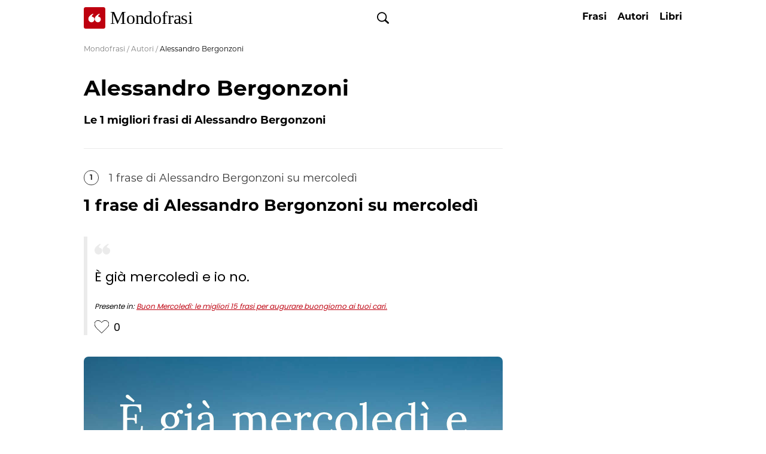

--- FILE ---
content_type: text/html; charset=utf-8
request_url: https://www.mondofrasi.it/autore/Alessandro-Bergonzoni
body_size: 5564
content:
<!DOCTYPE html><html lang="it"><head><meta charSet="utf-8"/><meta name="viewport" content="width=device-width"/><link rel="icon" href="/icon-192x192.png"/><script async="" src="https://pagead2.googlesyndication.com/pagead/js/adsbygoogle.js?client=ca-pub-5764474047781306" crossorigin="anonymous"></script><link rel="manifest" href="/manifest.json"/><link rel="apple-touch-icon" href="/icon.png"/><meta name="theme-color" content="#fff"/><meta name="author" content="MondoFrasi"/><meta name="language" content="it"/><meta name="googlebot" content="index, follow"/><meta name="google" content="notranslate"/><meta name="facebook-domain-verification" content="6ehtzpbpph4kmtqnc84jlje9djf9cv"/><title>Frasi di Alessandro Bergonzoni</title><meta name="robots" content="index,follow"/><meta name="twitter:card" content="summary_large_image"/><meta name="twitter:site" content="@mondofrasi"/><meta name="twitter:creator" content="@mondofrasi"/><meta property="og:title" content="Le migliori frasi di Alessandro Bergonzoni"/><meta property="og:image"/><meta property="og:image:type" content="image/jpeg"/><meta property="og:image:width" content="800"/><meta property="og:image:height" content="600"/><meta property="og:site_name" content="Mondofrasi"/><meta name="next-head-count" content="23"/><link rel="preload" href="/_next/static/css/c5fd0688694dbd58.css" as="style"/><link rel="stylesheet" href="/_next/static/css/c5fd0688694dbd58.css" data-n-g=""/><link rel="preload" href="/_next/static/css/c5ac37769042c0af.css" as="style"/><link rel="stylesheet" href="/_next/static/css/c5ac37769042c0af.css" data-n-p=""/><noscript data-n-css=""></noscript><script defer="" nomodule="" src="/_next/static/chunks/polyfills-78c92fac7aa8fdd8.js"></script><script src="/_next/static/chunks/webpack-caa05ee329030b0a.js" defer=""></script><script src="/_next/static/chunks/framework-63157d71ad419e09.js" defer=""></script><script src="/_next/static/chunks/main-3820f9630d4dedd7.js" defer=""></script><script src="/_next/static/chunks/pages/_app-6631020246739912.js" defer=""></script><script src="/_next/static/chunks/799-c1a98ab332265928.js" defer=""></script><script src="/_next/static/chunks/325-5aeca8346e115446.js" defer=""></script><script src="/_next/static/chunks/pages/autore/%5Bautore%5D-8ce72a573e7e5da1.js" defer=""></script><script src="/_next/static/O0R3bMX5UkMl1ulhSNvnc/_buildManifest.js" defer=""></script><script src="/_next/static/O0R3bMX5UkMl1ulhSNvnc/_ssgManifest.js" defer=""></script></head><body><div id="__next"><div class="HeaderHomepage_newContainer__TjEIV"><div class="HeaderHomepage_container__0HG01"><div class="HeaderHomepage_container2__ENVnZ"><a href="/"><div class="HeaderHomepage_containerLogo__qVZwl"><img alt="Mondofrasi logo" width="36" height="36" src="/Mondofrasi-logo.svg"/><div class="HeaderHomepage_brand__7qUbt"> Mondofrasi </div></div></a><div><div class="HeaderHomepage_searchDesktop__QRE0R"><div class="Search_container__jQW2j"><div class="Search_searchContainer__NoY2D"><div class="Search_searchWrapper__0Pf_C"><div class="Search_lens__7tzmZ"><img src="/search.svg" width="20" height="20" alt="search"/></div></div></div></div></div></div><div class="HeaderHomepage_containerMenu__E68fU"><a href="/frasi"><div class="HeaderHomepage_link__T9ZJ_"><div>Frasi</div><div style="height:3px;background:#be000f;width:0%"></div></div></a><a href="/autori"><div class="HeaderHomepage_link__T9ZJ_"><div class="HeaderHomepage_titoli__PSdiz">Autori</div><div style="height:3px;background:#be000f;width:0%"></div></div></a><a href="/libri"><div class="HeaderHomepage_link__T9ZJ_"><div class="HeaderHomepage_titoli__PSdiz">Libri</div><div style="height:3px;background:#be000f;width:0%"></div></div></a></div></div></div><div class="HeaderHomepage_secondHeader__Th0iu"><div><a href="/frasi">Frasi</a></div><div><a href="/autori">Autori</a></div><div><a href="/libri">Libri</a></div><div class="Search_container__jQW2j"><div class="Search_searchContainer__NoY2D"><div class="Search_searchWrapper__0Pf_C"><div class="Search_lens__7tzmZ"><img src="/search.svg" width="20" height="20" alt="search"/></div></div></div></div></div><div style="height:1px;background:#0000001a;width:100%;transform:scaleX(0) translateZ(0)"></div></div><div class="app"></div><div class="Layout_breadcrumb__nqlw_"><div class="Layout_container___qSE6"><span><a href="/">Mondofrasi</a> / <a href="/autori">Autori</a> / <span style="color:black">Alessandro Bergonzoni</span></span></div></div><div class="Layout_container___qSE6"><div class="Articolo_containerArticolo__r9SAQ"><h1>Alessandro Bergonzoni</h1><div><p class="Articolo_sottotitolo__QuhV8">Le <!-- -->1<!-- --> migliori frasi di <!-- -->Alessandro Bergonzoni</p><div class="Articolo_divider__1JkSO"></div><div><div class="Articolo_indice__KU_W6"><div class="Articolo_numero__wV9cq">1</div><div>1<!-- --> <!-- -->frase<!-- --> di <!-- -->Alessandro Bergonzoni<!-- --> <!-- -->su mercoledì</div></div></div><h2 id="#mercoledì">1<!-- --> <!-- -->frase<!-- --> di <!-- -->Alessandro Bergonzoni<!-- --> <!-- -->su mercoledì</h2><div><div class="CardAutori_cardContainer__holGb"><div class="CardAutori_header__syTns"><div><img alt="Simbolo virgolette" src="/quotes.svg"/></div></div><div style="font-size:22px;-webkit-line-clamp:7" class="CardAutori_body__8N_7X">È già mercoledì e io no.</div><a href="/frasi/137-buon-mercoled%C3%AC:-le-migliori-15-frasi-per-augurare-buongiorno-ai-tuoi-cari."><div class="CardAutori_autore__tSCOY" style="font-size:12px">Presente in: <span style="color:#be000f;text-decoration:underline">Buon Mercoledì: le migliori 15 frasi per augurare buongiorno ai tuoi cari.</span> </div></a><div class="CardAutori_cardBackground__FpDgO"></div><div><div class="CardAutori_like__XQyQT"><div></div><div style="display:flex;align-items:center"><svg xmlns="http://www.w3.org/2000/svg" viewBox="0 0 122.88 107.41" style="enable-background:new 0 0 122.88 107.41" xml:space="preserve" height="24" width="24" fill="#000000" stroke="black" stroke-width="5"><title>bottone mi piace</title><path d="M60.83 17.19C68.84 8.84 74.45 1.62 86.79.21c23.17-2.66 44.48 21.06 32.78 44.41-3.33 6.65-10.11 14.56-17.61 22.32-8.23 8.52-17.34 16.87-23.72 23.2l-17.4 17.26-14.38-13.84C29.16 76.9.95 55.93.02 29.95-.63 11.75 13.73.09 30.25.3c14.76.2 20.97 7.54 30.58 16.89z" style="fill-rule:evenodd;clip-rule:evenodd"></path></svg><span style="margin-left:8px">0</span></div></div></div></div></div><div class="Articolo_imgCont__N7UWt"><img class="Articolo_immagini__rFh1n" quality="100" width="700" height="600" src="https://mondofrasi.s3.eu-central-1.amazonaws.com/1664903332014-744743620.jpeg"/></div><div class="Articolo_socialWrapper__WQegB"><button aria-label="whatsapp" class="react-share__ShareButton" style="background-color:transparent;border:none;padding:0;font:inherit;color:inherit;cursor:pointer"><svg viewBox="0 0 64 64" width="32" height="32"><circle cx="32" cy="32" r="31" fill="#25D366"></circle><path d="m42.32286,33.93287c-0.5178,-0.2589 -3.04726,-1.49644 -3.52105,-1.66732c-0.4712,-0.17346 -0.81554,-0.2589 -1.15987,0.2589c-0.34175,0.51004 -1.33075,1.66474 -1.63108,2.00648c-0.30032,0.33658 -0.60064,0.36247 -1.11327,0.12945c-0.5178,-0.2589 -2.17994,-0.80259 -4.14759,-2.56312c-1.53269,-1.37217 -2.56312,-3.05503 -2.86603,-3.57283c-0.30033,-0.5178 -0.03366,-0.80259 0.22524,-1.06149c0.23301,-0.23301 0.5178,-0.59547 0.7767,-0.90616c0.25372,-0.31068 0.33657,-0.5178 0.51262,-0.85437c0.17088,-0.36246 0.08544,-0.64725 -0.04402,-0.90615c-0.12945,-0.2589 -1.15987,-2.79613 -1.58964,-3.80584c-0.41424,-1.00971 -0.84142,-0.88027 -1.15987,-0.88027c-0.29773,-0.02588 -0.64208,-0.02588 -0.98382,-0.02588c-0.34693,0 -0.90616,0.12945 -1.37736,0.62136c-0.4712,0.5178 -1.80194,1.76053 -1.80194,4.27186c0,2.51134 1.84596,4.945 2.10227,5.30747c0.2589,0.33657 3.63497,5.51458 8.80262,7.74113c1.23237,0.5178 2.1903,0.82848 2.94111,1.08738c1.23237,0.38836 2.35599,0.33657 3.24402,0.20712c0.99159,-0.15534 3.04985,-1.24272 3.47963,-2.45956c0.44013,-1.21683 0.44013,-2.22654 0.31068,-2.45955c-0.12945,-0.23301 -0.46601,-0.36247 -0.98382,-0.59548m-9.40068,12.84407l-0.02589,0c-3.05503,0 -6.08417,-0.82849 -8.72495,-2.38189l-0.62136,-0.37023l-6.47252,1.68286l1.73463,-6.29129l-0.41424,-0.64725c-1.70875,-2.71846 -2.6149,-5.85116 -2.6149,-9.07706c0,-9.39809 7.68934,-17.06155 17.15993,-17.06155c4.58253,0 8.88029,1.78642 12.11655,5.02268c3.23625,3.21036 5.02267,7.50812 5.02267,12.06476c-0.0078,9.3981 -7.69712,17.06155 -17.14699,17.06155m14.58906,-31.58846c-3.93529,-3.80584 -9.1133,-5.95471 -14.62789,-5.95471c-11.36055,0 -20.60848,9.2065 -20.61625,20.52564c0,3.61684 0.94757,7.14565 2.75211,10.26282l-2.92557,10.63564l10.93337,-2.85309c3.0136,1.63108 6.4052,2.4958 9.85634,2.49839l0.01037,0c11.36574,0 20.61884,-9.2091 20.62403,-20.53082c0,-5.48093 -2.14111,-10.64081 -6.03239,-14.51915" fill="white"></path></svg></button><button aria-label="facebook" class="react-share__ShareButton" style="background-color:transparent;border:none;padding:0;font:inherit;color:inherit;cursor:pointer"><svg viewBox="0 0 64 64" width="32" height="32"><circle cx="32" cy="32" r="31" fill="#3b5998"></circle><path d="M34.1,47V33.3h4.6l0.7-5.3h-5.3v-3.4c0-1.5,0.4-2.6,2.6-2.6l2.8,0v-4.8c-0.5-0.1-2.2-0.2-4.1-0.2 c-4.1,0-6.9,2.5-6.9,7V28H24v5.3h4.6V47H34.1z" fill="white"></path></svg></button><button aria-label="pinterest" class="react-share__ShareButton" style="background-color:transparent;border:none;padding:0;font:inherit;color:inherit;cursor:pointer"><svg viewBox="0 0 64 64" width="32" height="32"><circle cx="32" cy="32" r="31" fill="#cb2128"></circle><path d="M32,16c-8.8,0-16,7.2-16,16c0,6.6,3.9,12.2,9.6,14.7c0-1.1,0-2.5,0.3-3.7 c0.3-1.3,2.1-8.7,2.1-8.7s-0.5-1-0.5-2.5c0-2.4,1.4-4.1,3.1-4.1c1.5,0,2.2,1.1,2.2,2.4c0,1.5-0.9,3.7-1.4,5.7 c-0.4,1.7,0.9,3.1,2.5,3.1c3,0,5.1-3.9,5.1-8.5c0-3.5-2.4-6.1-6.7-6.1c-4.9,0-7.9,3.6-7.9,7.7c0,1.4,0.4,2.4,1.1,3.1 c0.3,0.3,0.3,0.5,0.2,0.9c-0.1,0.3-0.3,1-0.3,1.3c-0.1,0.4-0.4,0.6-0.8,0.4c-2.2-0.9-3.3-3.4-3.3-6.1c0-4.5,3.8-10,11.4-10 c6.1,0,10.1,4.4,10.1,9.2c0,6.3-3.5,11-8.6,11c-1.7,0-3.4-0.9-3.9-2c0,0-0.9,3.7-1.1,4.4c-0.3,1.2-1,2.5-1.6,3.4 c1.4,0.4,3,0.7,4.5,0.7c8.8,0,16-7.2,16-16C48,23.2,40.8,16,32,16z" fill="white"></path></svg></button><button aria-label="twitter" class="react-share__ShareButton" style="background-color:transparent;border:none;padding:0;font:inherit;color:inherit;cursor:pointer"><svg viewBox="0 0 64 64" width="32" height="32"><circle cx="32" cy="32" r="31" fill="#00aced"></circle><path d="M48,22.1c-1.2,0.5-2.4,0.9-3.8,1c1.4-0.8,2.4-2.1,2.9-3.6c-1.3,0.8-2.7,1.3-4.2,1.6 C41.7,19.8,40,19,38.2,19c-3.6,0-6.6,2.9-6.6,6.6c0,0.5,0.1,1,0.2,1.5c-5.5-0.3-10.3-2.9-13.5-6.9c-0.6,1-0.9,2.1-0.9,3.3 c0,2.3,1.2,4.3,2.9,5.5c-1.1,0-2.1-0.3-3-0.8c0,0,0,0.1,0,0.1c0,3.2,2.3,5.8,5.3,6.4c-0.6,0.1-1.1,0.2-1.7,0.2c-0.4,0-0.8,0-1.2-0.1 c0.8,2.6,3.3,4.5,6.1,4.6c-2.2,1.8-5.1,2.8-8.2,2.8c-0.5,0-1.1,0-1.6-0.1c2.9,1.9,6.4,2.9,10.1,2.9c12.1,0,18.7-10,18.7-18.7 c0-0.3,0-0.6,0-0.8C46,24.5,47.1,23.4,48,22.1z" fill="white"></path></svg></button><div class="Articolo_downloadButton__hZ0T1"><svg xmlns="http://www.w3.org/2000/svg" shape-rendering="geometricPrecision" text-rendering="geometricPrecision" image-rendering="optimizeQuality" fill-rule="evenodd" clip-rule="evenodd" viewBox="0 0 512 499.93" fill="#fff" width="20"><path fill-rule="nonzero" d="M114.51 278.73c-4.37-4.2-4.55-11.2-.38-15.62a10.862 10.862 0 0 1 15.46-.39l115.34 111.34V11.07C244.93 4.95 249.88 0 256 0c6.11 0 11.06 4.95 11.06 11.07v362.42L378.1 262.85c4.3-4.27 11.23-4.21 15.46.13 4.23 4.35 4.17 11.35-.13 15.62L264.71 406.85a11.015 11.015 0 0 1-8.71 4.25c-3.45 0-6.52-1.57-8.56-4.04L114.51 278.73zm375.35 110.71c0-6.11 4.96-11.07 11.07-11.07S512 383.33 512 389.44v99.42c0 6.12-4.96 11.07-11.07 11.07H11.07C4.95 499.93 0 494.98 0 488.86v-99.42c0-6.11 4.95-11.07 11.07-11.07 6.11 0 11.07 4.96 11.07 11.07v88.36h467.72v-88.36z"></path></svg> </div></div></div></div></div><div class="Footer_container__RzfQR"><div class="Layout_container___qSE6"><div><div class="Footer_img__KuE7z"><a href="/"><img alt="Mondofrasi logo" src="/Mondofrasi-logo.svg" width="38" height="38"/></a></div><div class="Footer_body__IsBD5"><div><div class="Footer_title__Y2IpR">mondofrasi.it</div><div>Il più grande database italiano di frasi,<br/>citazioni, aforismi e pensieri dei più celebri autori.</div></div><div><div class="Footer_title__Y2IpR">Prodotti</div><div></div><div><a href="/contattaci">Contattaci</a></div><div><a href="/chi-siamo">Chi Siamo</a></div></div><div><div class="Footer_title__Y2IpR">Legal</div><div><a href="/termini-e-condizioni">Termini e Condizioni</a></div><div><a href="/privacy-policy">Privacy Policy</a></div><div><a href="/cookie-policy">Cookie Policy</a></div><span style="color:#00a8ff;font-size:14px;text-decoration:underline;cursor:pointer">Edit Consent</span></div><div><div class="Footer_title__Y2IpR">Socials</div><div><a href="https://instagram.com/mondofrasii">Instagram</a></div><div><a href="https://www.pinterest.it/mondofrasi/">Pinterest</a></div><div><a href="https://www.facebook.com/profile.php?id=100086758850150">Facebook</a></div></div></div></div></div></div></div><script id="__NEXT_DATA__" type="application/json">{"props":{"pageProps":{"data":{"keywords":null,"titolo":null,"wallpaper":null,"descrizione":null,"sottotitolo":null,"last_updated_at":"2022-11-03T11:46:02.636Z","categoria":null,"data":"2022-11-03T11:46:02.636Z","nome_autore":"Alessandro Bergonzoni","wallpaper_attribuzione":null,"citazioni_su_articoli_prova":[{"id":25094,"citazione":"È già mercoledì e io no.","immagine":"https://mondofrasi.s3.eu-central-1.amazonaws.com/1664903332014-744743620.jpeg","likes":0,"Articoli":{"titolo":"Buon Mercoledì: le migliori 15 frasi per augurare buongiorno ai tuoi cari.","id":137,"libri":[],"categoria":"mercoledì","sezione":"articoli"},"categoria":"mercoledì"}]},"_sentryTraceData":"89382bc3895849c8b2fc8057ad23cf76-870ae690f1751499-1","_sentryBaggage":"sentry-environment=vercel-production,sentry-release=3ae6b661ab29d05c48a81a1915e568bbf823f77e,sentry-public_key=fd19485f18938cc910aa36f0c82f7ffd,sentry-trace_id=89382bc3895849c8b2fc8057ad23cf76,sentry-sample_rate=1,sentry-transaction=%2Fautore%2F%5Bautore%5D,sentry-sampled=true"},"__N_SSP":true},"page":"/autore/[autore]","query":{"autore":"Alessandro-Bergonzoni"},"buildId":"O0R3bMX5UkMl1ulhSNvnc","isFallback":false,"gssp":true,"locale":"it","locales":["it"],"defaultLocale":"it","scriptLoader":[]}</script></body></html>

--- FILE ---
content_type: text/html; charset=utf-8
request_url: https://www.google.com/recaptcha/api2/aframe
body_size: 268
content:
<!DOCTYPE HTML><html><head><meta http-equiv="content-type" content="text/html; charset=UTF-8"></head><body><script nonce="eReXqFvjgSK2Gbx4UbL96A">/** Anti-fraud and anti-abuse applications only. See google.com/recaptcha */ try{var clients={'sodar':'https://pagead2.googlesyndication.com/pagead/sodar?'};window.addEventListener("message",function(a){try{if(a.source===window.parent){var b=JSON.parse(a.data);var c=clients[b['id']];if(c){var d=document.createElement('img');d.src=c+b['params']+'&rc='+(localStorage.getItem("rc::a")?sessionStorage.getItem("rc::b"):"");window.document.body.appendChild(d);sessionStorage.setItem("rc::e",parseInt(sessionStorage.getItem("rc::e")||0)+1);localStorage.setItem("rc::h",'1768802871388');}}}catch(b){}});window.parent.postMessage("_grecaptcha_ready", "*");}catch(b){}</script></body></html>

--- FILE ---
content_type: text/css; charset=utf-8
request_url: https://www.mondofrasi.it/_next/static/css/578daa09bda8f095.css
body_size: 230
content:
.Arrow_container__dnTKn{position:fixed;pointer-events:none;height:64px;right:0;z-index:9999;display:flex;justify-content:flex-end;top:85%;right:5%}@media screen and (max-width:768px){.Arrow_container__dnTKn{top:85%}}.Arrow_container__dnTKn .Arrow_roundedIcon__hORki{pointer-events:auto;box-shadow:0 8px 24px hsla(210,8%,62%,.2);width:64px;height:64px;border-radius:50%;background-color:#fff;display:flex;justify-content:center;align-items:center;cursor:pointer;transition:all .3s ease;margin-right:1rem}.Arrow_container__dnTKn .Arrow_roundedIcon__hORki:hover{background-color:#f5f5f5}

--- FILE ---
content_type: text/css; charset=utf-8
request_url: https://www.mondofrasi.it/_next/static/css/6e2ba069d5cbbb92.css
body_size: 4504
content:
.swiper-pagination{position:absolute;text-align:center;transition:opacity .3s;transform:translateZ(0);z-index:10}.swiper-pagination.swiper-pagination-hidden{opacity:0}.swiper-pagination-disabled>.swiper-pagination,.swiper-pagination.swiper-pagination-disabled{display:none!important}.swiper-horizontal>.swiper-pagination-bullets,.swiper-pagination-bullets.swiper-pagination-horizontal,.swiper-pagination-custom,.swiper-pagination-fraction{bottom:10px;left:0;width:100%}.swiper-pagination-bullets-dynamic{overflow:hidden;font-size:0}.swiper-pagination-bullets-dynamic .swiper-pagination-bullet{transform:scale(.33);position:relative}.swiper-pagination-bullets-dynamic .swiper-pagination-bullet-active,.swiper-pagination-bullets-dynamic .swiper-pagination-bullet-active-main{transform:scale(1)}.swiper-pagination-bullets-dynamic .swiper-pagination-bullet-active-prev{transform:scale(.66)}.swiper-pagination-bullets-dynamic .swiper-pagination-bullet-active-prev-prev{transform:scale(.33)}.swiper-pagination-bullets-dynamic .swiper-pagination-bullet-active-next{transform:scale(.66)}.swiper-pagination-bullets-dynamic .swiper-pagination-bullet-active-next-next{transform:scale(.33)}.swiper-pagination-bullet{width:var(--swiper-pagination-bullet-width,var(--swiper-pagination-bullet-size,8px));height:var(--swiper-pagination-bullet-height,var(--swiper-pagination-bullet-size,8px));display:inline-block;border-radius:50%;background:var(--swiper-pagination-bullet-inactive-color,#000);opacity:var(--swiper-pagination-bullet-inactive-opacity,.2)}button.swiper-pagination-bullet{border:none;margin:0;padding:0;box-shadow:none;-webkit-appearance:none;-moz-appearance:none;appearance:none}.swiper-pagination-clickable .swiper-pagination-bullet{cursor:pointer}.swiper-pagination-bullet:only-child{display:none!important}.swiper-pagination-bullet-active{opacity:var(--swiper-pagination-bullet-opacity,1);background:var(--swiper-pagination-color,var(--swiper-theme-color))}.swiper-pagination-vertical.swiper-pagination-bullets,.swiper-vertical>.swiper-pagination-bullets{right:10px;top:50%;transform:translate3d(0,-50%,0)}.swiper-pagination-vertical.swiper-pagination-bullets .swiper-pagination-bullet,.swiper-vertical>.swiper-pagination-bullets .swiper-pagination-bullet{margin:var(--swiper-pagination-bullet-vertical-gap,6px) 0;display:block}.swiper-pagination-vertical.swiper-pagination-bullets.swiper-pagination-bullets-dynamic,.swiper-vertical>.swiper-pagination-bullets.swiper-pagination-bullets-dynamic{top:50%;transform:translateY(-50%);width:8px}.swiper-pagination-vertical.swiper-pagination-bullets.swiper-pagination-bullets-dynamic .swiper-pagination-bullet,.swiper-vertical>.swiper-pagination-bullets.swiper-pagination-bullets-dynamic .swiper-pagination-bullet{display:inline-block;transition:transform .2s,top .2s}.swiper-horizontal>.swiper-pagination-bullets .swiper-pagination-bullet,.swiper-pagination-horizontal.swiper-pagination-bullets .swiper-pagination-bullet{margin:0 var(--swiper-pagination-bullet-horizontal-gap,4px)}.swiper-horizontal>.swiper-pagination-bullets.swiper-pagination-bullets-dynamic,.swiper-pagination-horizontal.swiper-pagination-bullets.swiper-pagination-bullets-dynamic{left:50%;transform:translateX(-50%);white-space:nowrap}.swiper-horizontal>.swiper-pagination-bullets.swiper-pagination-bullets-dynamic .swiper-pagination-bullet,.swiper-pagination-horizontal.swiper-pagination-bullets.swiper-pagination-bullets-dynamic .swiper-pagination-bullet{transition:transform .2s,left .2s}.swiper-horizontal.swiper-rtl>.swiper-pagination-bullets-dynamic .swiper-pagination-bullet{transition:transform .2s,right .2s}.swiper-pagination-progressbar{background:rgba(0,0,0,.25);position:absolute}.swiper-pagination-progressbar .swiper-pagination-progressbar-fill{background:var(--swiper-pagination-color,var(--swiper-theme-color));position:absolute;left:0;top:0;width:100%;height:100%;transform:scale(0);transform-origin:left top}.swiper-rtl .swiper-pagination-progressbar .swiper-pagination-progressbar-fill{transform-origin:right top}.swiper-horizontal>.swiper-pagination-progressbar,.swiper-pagination-progressbar.swiper-pagination-horizontal,.swiper-pagination-progressbar.swiper-pagination-vertical.swiper-pagination-progressbar-opposite,.swiper-vertical>.swiper-pagination-progressbar.swiper-pagination-progressbar-opposite{width:100%;height:4px;left:0;top:0}.swiper-horizontal>.swiper-pagination-progressbar.swiper-pagination-progressbar-opposite,.swiper-pagination-progressbar.swiper-pagination-horizontal.swiper-pagination-progressbar-opposite,.swiper-pagination-progressbar.swiper-pagination-vertical,.swiper-vertical>.swiper-pagination-progressbar{width:4px;height:100%;left:0;top:0}.swiper-pagination-lock{display:none}@font-face{font-family:swiper-icons;src:url("data:application/font-woff;charset=utf-8;base64, [base64]//wADZ2x5ZgAAAywAAADMAAAD2MHtryVoZWFkAAABbAAAADAAAAA2E2+eoWhoZWEAAAGcAAAAHwAAACQC9gDzaG10eAAAAigAAAAZAAAArgJkABFsb2NhAAAC0AAAAFoAAABaFQAUGG1heHAAAAG8AAAAHwAAACAAcABAbmFtZQAAA/gAAAE5AAACXvFdBwlwb3N0AAAFNAAAAGIAAACE5s74hXjaY2BkYGAAYpf5Hu/j+W2+MnAzMYDAzaX6QjD6/4//Bxj5GA8AuRwMYGkAPywL13jaY2BkYGA88P8Agx4j+/8fQDYfA1AEBWgDAIB2BOoAeNpjYGRgYNBh4GdgYgABEMnIABJzYNADCQAACWgAsQB42mNgYfzCOIGBlYGB0YcxjYGBwR1Kf2WQZGhhYGBiYGVmgAFGBiQQkOaawtDAoMBQxXjg/wEGPcYDDA4wNUA2CCgwsAAAO4EL6gAAeNpj2M0gyAACqxgGNWBkZ2D4/wMA+xkDdgAAAHjaY2BgYGaAYBkGRgYQiAHyGMF8FgYHIM3DwMHABGQrMOgyWDLEM1T9/w8UBfEMgLzE////P/5//f/V/xv+r4eaAAeMbAxwIUYmIMHEgKYAYjUcsDAwsLKxc3BycfPw8jEQA/[base64]/uznmfPFBNODM2K7MTQ45YEAZqGP81AmGGcF3iPqOop0r1SPTaTbVkfUe4HXj97wYE+yNwWYxwWu4v1ugWHgo3S1XdZEVqWM7ET0cfnLGxWfkgR42o2PvWrDMBSFj/IHLaF0zKjRgdiVMwScNRAoWUoH78Y2icB/yIY09An6AH2Bdu/UB+yxopYshQiEvnvu0dURgDt8QeC8PDw7Fpji3fEA4z/PEJ6YOB5hKh4dj3EvXhxPqH/SKUY3rJ7srZ4FZnh1PMAtPhwP6fl2PMJMPDgeQ4rY8YT6Gzao0eAEA409DuggmTnFnOcSCiEiLMgxCiTI6Cq5DZUd3Qmp10vO0LaLTd2cjN4fOumlc7lUYbSQcZFkutRG7g6JKZKy0RmdLY680CDnEJ+UMkpFFe1RN7nxdVpXrC4aTtnaurOnYercZg2YVmLN/d/gczfEimrE/fs/bOuq29Zmn8tloORaXgZgGa78yO9/cnXm2BpaGvq25Dv9S4E9+5SIc9PqupJKhYFSSl47+Qcr1mYNAAAAeNptw0cKwkAAAMDZJA8Q7OUJvkLsPfZ6zFVERPy8qHh2YER+3i/BP83vIBLLySsoKimrqKqpa2hp6+jq6RsYGhmbmJqZSy0sraxtbO3sHRydnEMU4uR6yx7JJXveP7WrDycAAAAAAAH//wACeNpjYGRgYOABYhkgZgJCZgZNBkYGLQZtIJsFLMYAAAw3ALgAeNolizEKgDAQBCchRbC2sFER0YD6qVQiBCv/H9ezGI6Z5XBAw8CBK/m5iQQVauVbXLnOrMZv2oLdKFa8Pjuru2hJzGabmOSLzNMzvutpB3N42mNgZGBg4GKQYzBhYMxJLMlj4GBgAYow/P/PAJJhLM6sSoWKfWCAAwDAjgbRAAB42mNgYGBkAIIbCZo5IPrmUn0hGA0AO8EFTQAA");font-weight:400;font-style:normal}:root{--swiper-theme-color:#007aff}.swiper{margin-left:auto;margin-right:auto;position:relative;overflow:hidden;list-style:none;padding:0;z-index:1}.swiper-vertical>.swiper-wrapper{flex-direction:column}.swiper-wrapper{position:relative;width:100%;height:100%;z-index:1;display:flex;transition-property:transform;box-sizing:content-box}.swiper-android .swiper-slide,.swiper-wrapper{transform:translateZ(0)}.swiper-pointer-events{touch-action:pan-y}.swiper-pointer-events.swiper-vertical{touch-action:pan-x}.swiper-slide{flex-shrink:0;width:100%;height:100%;position:relative;transition-property:transform}.swiper-slide-invisible-blank{visibility:hidden}.swiper-autoheight,.swiper-autoheight .swiper-slide{height:auto}.swiper-autoheight .swiper-wrapper{align-items:flex-start;transition-property:transform,height}.swiper-backface-hidden .swiper-slide{transform:translateZ(0);-webkit-backface-visibility:hidden;backface-visibility:hidden}.swiper-3d,.swiper-3d.swiper-css-mode .swiper-wrapper{perspective:1200px}.swiper-3d .swiper-cube-shadow,.swiper-3d .swiper-slide,.swiper-3d .swiper-slide-shadow,.swiper-3d .swiper-slide-shadow-bottom,.swiper-3d .swiper-slide-shadow-left,.swiper-3d .swiper-slide-shadow-right,.swiper-3d .swiper-slide-shadow-top,.swiper-3d .swiper-wrapper{transform-style:preserve-3d}.swiper-3d .swiper-slide-shadow,.swiper-3d .swiper-slide-shadow-bottom,.swiper-3d .swiper-slide-shadow-left,.swiper-3d .swiper-slide-shadow-right,.swiper-3d .swiper-slide-shadow-top{position:absolute;left:0;top:0;width:100%;height:100%;pointer-events:none;z-index:10}.swiper-3d .swiper-slide-shadow{background:rgba(0,0,0,.15)}.swiper-3d .swiper-slide-shadow-left{background-image:linear-gradient(270deg,rgba(0,0,0,.5),transparent)}.swiper-3d .swiper-slide-shadow-right{background-image:linear-gradient(90deg,rgba(0,0,0,.5),transparent)}.swiper-3d .swiper-slide-shadow-top{background-image:linear-gradient(0deg,rgba(0,0,0,.5),transparent)}.swiper-3d .swiper-slide-shadow-bottom{background-image:linear-gradient(180deg,rgba(0,0,0,.5),transparent)}.swiper-css-mode>.swiper-wrapper{overflow:auto;scrollbar-width:none;-ms-overflow-style:none}.swiper-css-mode>.swiper-wrapper::-webkit-scrollbar{display:none}.swiper-css-mode>.swiper-wrapper>.swiper-slide{scroll-snap-align:start start}.swiper-horizontal.swiper-css-mode>.swiper-wrapper{scroll-snap-type:x mandatory}.swiper-vertical.swiper-css-mode>.swiper-wrapper{scroll-snap-type:y mandatory}.swiper-centered>.swiper-wrapper:before{content:"";flex-shrink:0;order:9999}.swiper-centered.swiper-horizontal>.swiper-wrapper>.swiper-slide:first-child{-webkit-margin-start:var(--swiper-centered-offset-before);margin-inline-start:var(--swiper-centered-offset-before)}.swiper-centered.swiper-horizontal>.swiper-wrapper:before{height:100%;min-height:1px;width:var(--swiper-centered-offset-after)}.swiper-centered.swiper-vertical>.swiper-wrapper>.swiper-slide:first-child{-webkit-margin-before:var(--swiper-centered-offset-before);margin-block-start:var(--swiper-centered-offset-before)}.swiper-centered.swiper-vertical>.swiper-wrapper:before{width:100%;min-width:1px;height:var(--swiper-centered-offset-after)}.swiper-centered>.swiper-wrapper>.swiper-slide{scroll-snap-align:center center;scroll-snap-stop:always}.CardHero_container__3pnK9{width:100%;height:70vh;cursor:pointer}.CardHero_container__3pnK9 .CardHero_ombra__J5RTn{background-image:linear-gradient(180deg,transparent,rgba(0,0,0,.7));position:absolute;left:0;top:0;right:0;bottom:0;z-index:1;overflow:hidden;border-radius:8px}.CardHero_container__3pnK9 .CardHero_contText__bgfoX{bottom:48px;position:absolute;left:24px;padding-right:24px}.CardHero_container__3pnK9 .CardHero_contText__bgfoX .CardHero_categoria__r6hBA{color:#fff;text-transform:uppercase;margin-bottom:10px;font-weight:500;font-size:12px;font-weight:600;font-family:montserrat;font-display:swap;letter-spacing:.2em}.CardHero_container__3pnK9 .CardHero_contText__bgfoX .CardHero_divider__r9ttA{background:#be000f;height:4px;margin-bottom:12px}.CardHero_container__3pnK9 .CardHero_contText__bgfoX .CardHero_titolo__OHdsE{color:#fff;font-size:24px;font-weight:600;font-family:montserrat;font-display:swap}.CardHero_container__3pnK9 .CardHero_contText__bgfoX .CardHero_autore__FcMvI{color:#667881;letter-spacing:.002em;font-size:24px;margin-top:5px}.CardHero_container__3pnK9 img{width:100%;height:100%;object-fit:cover;border-radius:8px}.CardHero_swiper__H52LL{margin:0}.CardHero_bullet__t84rC{background-color:#fff!important}.CardHero_absoluteCont__6gqJ_{position:absolute;z-index:9999;width:100%;height:100%}.CardHero_mySwiper__KwgAQ{padding-left:24px!important;padding-right:72px!important}.Hero_container__a_LjV{width:100%;height:calc(75vh - 75px);position:relative}.Hero_container__a_LjV .Hero_background__xk9rt{width:100%;height:100%;background-repeat:no-repeat;background-position:50% bottom;background-size:cover;background-attachment:fixed;position:absolute;filter:brightness(.9);z-index:-1;transition:opacity .5s ease-in-out}.Hero_container__a_LjV .Hero_containerScritte__xf4Np{display:flex;flex-direction:column;height:100%;max-width:700px;padding-top:24px;margin-left:auto;margin-right:auto;justify-content:center}@media screen and (max-width:768px){.Hero_container__a_LjV .Hero_containerScritte__xf4Np{padding:12px;width:100%}}.Hero_container__a_LjV .Hero_containerScritte__xf4Np>div{margin-bottom:1rem}.Hero_container__a_LjV .Hero_containerScritte__xf4Np .Hero_text__yFe2U{font-style:normal;font-weight:700;font-size:64px;line-height:120%;white-space:nowrap;text-align:center;letter-spacing:-.04em;color:#090909}@media screen and (max-width:768px){.Hero_container__a_LjV .Hero_containerScritte__xf4Np .Hero_text__yFe2U{font-size:28px;text-align:left;white-space:normal}}.Hero_container__a_LjV .Hero_containerScritte__xf4Np .Hero_sottoTitolo__6dUHd{font-family:Poppins;font-size:16px;font-weight:400;line-height:24px;letter-spacing:0;text-align:center;color:#090909}@media screen and (max-width:768px){.Hero_container__a_LjV .Hero_containerScritte__xf4Np .Hero_sottoTitolo__6dUHd{text-align:left}}.Hero_container__a_LjV .Hero_containerScritte__xf4Np .Hero_appsCont__oS9I_{display:flex;justify-content:center;margin-top:12px}@media screen and (max-width:768px){.Hero_container__a_LjV .Hero_containerScritte__xf4Np .Hero_appsCont__oS9I_{justify-content:flex-start}}.Hero_container__a_LjV .Hero_containerScritte__xf4Np .Hero_appsCont__oS9I_>img{margin:0 8px}@media screen and (max-width:768px){.Hero_container__a_LjV .Hero_containerScritte__xf4Np .Hero_appsCont__oS9I_>img{margin:0 8px 0 0}}.Hero_container__a_LjV .Hero_containerScritte__xf4Np .Hero_trendingContainer__0YhcI{display:flex;align-items:center}.Hero_container__a_LjV .Hero_containerScritte__xf4Np .Hero_trendingContainer__0YhcI .Hero_trending__zmAHa{font-size:12px;color:#fff;margin-top:.5rem}.Hero_container__a_LjV .Hero_containerScritte__xf4Np .Hero_trendingContainer__0YhcI .Hero_categories__YdYBE{display:flex;color:#fff;flex-wrap:wrap}.Hero_container__a_LjV .Hero_containerScritte__xf4Np .Hero_trendingContainer__0YhcI .Hero_categories__YdYBE .Hero_categoria__YOzzP{margin-left:1rem;border:1px solid #fff;font-size:12px;margin-top:.5rem;padding:.2rem 1rem;border-radius:2rem;transition:all .3s ease-in-out}.Hero_container__a_LjV .Hero_containerScritte__xf4Np .Hero_trendingContainer__0YhcI .Hero_categories__YdYBE .Hero_categoria__YOzzP:hover{background-color:#fff;color:#023a15}.Hero_frasiCounter__K3AAC{display:flex;height:10vh;background-color:#f5f5f5;align-items:center}.Hero_frasiCounter__K3AAC>div{margin-right:auto}.Hero_frasiCounter__K3AAC .Hero_img__iHudd{background-image:url(/quotes.svg)}.Hero_frasiCounter__K3AAC .Hero_frasi__mhpDL{display:flex;justify-content:center;margin-left:auto}.Hero_frasiCounter__K3AAC .Hero_frasi__mhpDL>div{margin-left:1rem}.Autori_wrapperLettere__7P_a5{display:flex;overflow-x:auto;flex-shrink:0;margin-bottom:1rem}.Autori_wrapperLettere__7P_a5>div{cursor:pointer}.Autori_title__4Mj4g{font-size:22px;font-weight:500;margin-top:1.2rem;margin-bottom:1rem}.Autori_lettere__5UhT9{margin:0 12px 12px 0;border-radius:50%;width:32px;height:32px;display:flex;justify-content:center;color:#c17f71;background-color:#ffe5da;align-items:center;flex-shrink:0;transition:all .3s cubic-bezier(.075,.82,.165,1)}.Autori_lettere__5UhT9:hover{background-color:#be000f;color:#fff}.Autori_cardsContainer__efAFt{display:grid;grid-template-columns:repeat(auto-fit,minmax(130px,1fr));grid-gap:1rem;margin-top:1rem;margin-bottom:1rem}.Autori_showAll__WgBvD{background:#be000f;padding:4px 0;font-size:1rem;color:#fff;text-align:center;border-radius:8px;cursor:pointer;margin:12px 0}.Autori_showAll__WgBvD:hover{background:#f00014}.Autori_lettereContainer__lJR5Z{display:grid;grid-template-columns:1fr 1fr 1fr;grid-gap:.7rem}@media screen and (max-width:768px){.Autori_lettereContainer__lJR5Z{grid-template-columns:1fr 1fr}}@media screen and (max-width:576px){.Autori_lettereContainer__lJR5Z{grid-template-columns:1fr}}.Autori_lettereContainer__lJR5Z>a{transition:color .3s cubic-bezier(.075,.82,.165,1)}.Autori_lettereContainer__lJR5Z>a:hover{cursor:pointer;color:#1890ff}.Autori_autoriContainer__ibfae{display:grid;grid-template-columns:1fr 1fr 1fr 1fr}

--- FILE ---
content_type: application/javascript; charset=utf-8
request_url: https://www.mondofrasi.it/_next/static/chunks/pages/libri-e9da2e56d716b0aa.js
body_size: 698
content:
(self.webpackChunk_N_E=self.webpackChunk_N_E||[]).push([[346],{8316:function(i,e,a){(window.__NEXT_P=window.__NEXT_P||[]).push(["/libri",function(){return a(92)}])},92:function(i,e,a){"use strict";a.r(e),a.d(e,{__N_SSG:function(){return g}});var n=a(5893);a(7294);var r=a(5249),s=a.n(r),o=a(5258),t=a(7531),l=a(6258),c=a(1358),d=a.n(c),p=a(1163),u=a(2962),g=!0;e.default=function(i){let{articoli:e,count:a}=i,r=(0,p.useRouter)();return e.length>0?(0,n.jsxs)(n.Fragment,{children:[(0,n.jsx)(u.PB,{title:"Libri",description:"Frasi, citazioni e aforismi dei libri pi\xf9 celebri. Un'ampia selezione di ogni genere divisi in categorie."}),(0,n.jsx)(l.Z,{}),(0,n.jsx)(o.Z,{children:(0,n.jsxs)("div",{children:[(0,n.jsx)("h1",{style:{margin:0},children:"Libri"}),(0,n.jsxs)("p",{children:[(0,n.jsx)("strong",{children:'"Leggere \xe8 un modo per viaggiare senza mai uscire da casa"'}),(0,n.jsx)("br",{}),(0,n.jsx)("br",{}),"Il piacere di collezionare frasi citazioni e aforismi dei libri che abbiamo letto \xe8 un modo per esprimere la nostra passione per la lettura.",(0,n.jsx)("br",{}),(0,n.jsx)("br",{}),"Le parole degli autori ci guidano, ci ispirano e ci insegnano, e condividerle con gli altri \xe8 un modo per far conoscere anche a loro i libri che amiamo."]}),(0,n.jsx)("div",{className:s().cardsContainer,children:e.map((i,e)=>(0,n.jsx)(n.Fragment,{children:(0,n.jsx)(t.a,{autore:!1,title:i.titolo,subtitle:"",categoria:i.categoria,background:i.wallpaper,type:"medium",link:"/libri/".concat(i.id,"-").concat(i.titolo.replace(/ /g,"-")),keywords:i.keywords},i.id)}))}),(0,n.jsx)("div",{className:s().pagination,children:(0,n.jsx)("div",{children:(0,n.jsx)(d(),{pageRangeDisplayed:1,previousLabel:"<",nextLabel:">",nextLinkClassName:s().next,previousLinkClassName:s().previous,pageCount:a/24,hrefBuilder:i=>1===i?"/frasi":"/frasi/pagina/".concat(i),onPageChange:i=>{0===i.selected?r.push("/frasi"):r.push("/frasi/pagina/".concat(i.selected+1))},pageLinkClassName:s().paginationItem,breakLinkClassName:s().paginationLink,activeClassName:s().active,activeLinkClassName:s().active,pageClassName:s().paginationItemDiv,containerClassName:s().pagination})})})]})})]}):null}}},function(i){i.O(0,[536,774,888,179],function(){return i(i.s=8316)}),_N_E=i.O()}]);

--- FILE ---
content_type: application/javascript; charset=utf-8
request_url: https://www.mondofrasi.it/_next/static/chunks/874.0f06bfa817c0a683.js
body_size: 409
content:
(self.webpackChunk_N_E=self.webpackChunk_N_E||[]).push([[874],{4874:function(n,e,o){"use strict";o.r(e),o.d(e,{default:function(){return d}});var r=o(5893),i=o(7294),t=o(2329),c=o(5633),s=o.n(c);function d(){let[n,e]=(0,i.useState)(0),o=()=>e(window.scrollY);return(0,i.useEffect)(()=>(window.addEventListener("scroll",o),()=>window.removeEventListener("scroll",o)),[]),(0,r.jsx)(r.Fragment,{children:(0,r.jsx)("div",{className:s().container,children:(0,r.jsx)(t.E.div,{initial:{y:200},animate:{y:n>1e3?0:200,opacity:n>1e3?1:0},onClick:()=>{window.scrollTo({top:0,behavior:"smooth"})},className:s().roundedIcon,children:(0,r.jsx)("img",{src:"/arrow-up-icon.svg",width:16,height:16})})})})}},5633:function(n){n.exports={container:"Arrow_container__dnTKn",roundedIcon:"Arrow_roundedIcon__hORki"}}}]);

--- FILE ---
content_type: application/javascript; charset=utf-8
request_url: https://www.mondofrasi.it/_next/static/chunks/pages/_app-6631020246739912.js
body_size: 130410
content:
(self.webpackChunk_N_E=self.webpackChunk_N_E||[]).push([[888],{4394:function(t,e,n){"use strict";n.d(e,{K:function(){return r},k:function(){return i}});var r=function(){},i=function(){}},2962:function(t,e,n){"use strict";n.d(e,{PB:function(){return h},dX:function(){return T},gR:function(){return w}});var r=n(7294),i=n(9008),o=n.n(i);function a(){return(a=Object.assign?Object.assign.bind():function(t){for(var e=1;e<arguments.length;e++){var n=arguments[e];for(var r in n)Object.prototype.hasOwnProperty.call(n,r)&&(t[r]=n[r])}return t}).apply(this,arguments)}function s(t,e){if(null==t)return{};var n,r,i={},o=Object.keys(t);for(r=0;r<o.length;r++)n=o[r],e.indexOf(n)>=0||(i[n]=t[n]);return i}var l=["keyOverride"],u={templateTitle:"",noindex:!1,nofollow:!1,defaultOpenGraphImageWidth:0,defaultOpenGraphImageHeight:0,defaultOpenGraphVideoWidth:0,defaultOpenGraphVideoHeight:0},c=function(t,e,n){void 0===e&&(e=[]);var i=void 0===n?{}:n,o=i.defaultWidth,a=i.defaultHeight;return e.reduce(function(e,n,i){return e.push(r.createElement("meta",{key:"og:"+t+":0"+i,property:"og:"+t,content:n.url})),n.alt&&e.push(r.createElement("meta",{key:"og:"+t+":alt0"+i,property:"og:"+t+":alt",content:n.alt})),n.secureUrl&&e.push(r.createElement("meta",{key:"og:"+t+":secure_url0"+i,property:"og:"+t+":secure_url",content:n.secureUrl.toString()})),n.type&&e.push(r.createElement("meta",{key:"og:"+t+":type0"+i,property:"og:"+t+":type",content:n.type.toString()})),n.width?e.push(r.createElement("meta",{key:"og:"+t+":width0"+i,property:"og:"+t+":width",content:n.width.toString()})):o&&e.push(r.createElement("meta",{key:"og:"+t+":width0"+i,property:"og:"+t+":width",content:o.toString()})),n.height?e.push(r.createElement("meta",{key:"og:"+t+":height"+i,property:"og:"+t+":height",content:n.height.toString()})):a&&e.push(r.createElement("meta",{key:"og:"+t+":height"+i,property:"og:"+t+":height",content:a.toString()})),e},[])},d=function(t){var e,n,i,o,d,p=[];t.titleTemplate&&(u.templateTitle=t.titleTemplate);var h="";t.title?(h=t.title,u.templateTitle&&(h=u.templateTitle.replace(/%s/g,function(){return h}))):t.defaultTitle&&(h=t.defaultTitle),h&&p.push(r.createElement("title",{key:"title"},h));var f=t.noindex||u.noindex||t.dangerouslySetAllPagesToNoIndex,m=t.nofollow||u.nofollow||t.dangerouslySetAllPagesToNoFollow,g="";if(t.robotsProps){var v=t.robotsProps,y=v.nosnippet,_=v.maxSnippet,b=v.maxImagePreview,S=v.maxVideoPreview,E=v.noarchive,x=v.noimageindex,w=v.notranslate,k=v.unavailableAfter;g=(y?",nosnippet":"")+(_?",max-snippet:"+_:"")+(b?",max-image-preview:"+b:"")+(E?",noarchive":"")+(k?",unavailable_after:"+k:"")+(x?",noimageindex":"")+(S?",max-video-preview:"+S:"")+(w?",notranslate":"")}if(f||m?(t.dangerouslySetAllPagesToNoIndex&&(u.noindex=!0),t.dangerouslySetAllPagesToNoFollow&&(u.nofollow=!0),p.push(r.createElement("meta",{key:"robots",name:"robots",content:(f?"noindex":"index")+","+(m?"nofollow":"follow")+g}))):p.push(r.createElement("meta",{key:"robots",name:"robots",content:"index,follow"+g})),t.description&&p.push(r.createElement("meta",{key:"description",name:"description",content:t.description})),t.themeColor&&p.push(r.createElement("meta",{key:"theme-color",name:"theme-color",content:t.themeColor})),t.mobileAlternate&&p.push(r.createElement("link",{rel:"alternate",key:"mobileAlternate",media:t.mobileAlternate.media,href:t.mobileAlternate.href})),t.languageAlternates&&t.languageAlternates.length>0&&t.languageAlternates.forEach(function(t){p.push(r.createElement("link",{rel:"alternate",key:"languageAlternate-"+t.hrefLang,hrefLang:t.hrefLang,href:t.href}))}),t.twitter&&(t.twitter.cardType&&p.push(r.createElement("meta",{key:"twitter:card",name:"twitter:card",content:t.twitter.cardType})),t.twitter.site&&p.push(r.createElement("meta",{key:"twitter:site",name:"twitter:site",content:t.twitter.site})),t.twitter.handle&&p.push(r.createElement("meta",{key:"twitter:creator",name:"twitter:creator",content:t.twitter.handle}))),t.facebook&&t.facebook.appId&&p.push(r.createElement("meta",{key:"fb:app_id",property:"fb:app_id",content:t.facebook.appId})),(null!=(e=t.openGraph)&&e.title||h)&&p.push(r.createElement("meta",{key:"og:title",property:"og:title",content:(null==(o=t.openGraph)?void 0:o.title)||h})),(null!=(n=t.openGraph)&&n.description||t.description)&&p.push(r.createElement("meta",{key:"og:description",property:"og:description",content:(null==(d=t.openGraph)?void 0:d.description)||t.description})),t.openGraph){if((t.openGraph.url||t.canonical)&&p.push(r.createElement("meta",{key:"og:url",property:"og:url",content:t.openGraph.url||t.canonical})),t.openGraph.type){var T=t.openGraph.type.toLowerCase();p.push(r.createElement("meta",{key:"og:type",property:"og:type",content:T})),"profile"===T&&t.openGraph.profile?(t.openGraph.profile.firstName&&p.push(r.createElement("meta",{key:"profile:first_name",property:"profile:first_name",content:t.openGraph.profile.firstName})),t.openGraph.profile.lastName&&p.push(r.createElement("meta",{key:"profile:last_name",property:"profile:last_name",content:t.openGraph.profile.lastName})),t.openGraph.profile.username&&p.push(r.createElement("meta",{key:"profile:username",property:"profile:username",content:t.openGraph.profile.username})),t.openGraph.profile.gender&&p.push(r.createElement("meta",{key:"profile:gender",property:"profile:gender",content:t.openGraph.profile.gender}))):"book"===T&&t.openGraph.book?(t.openGraph.book.authors&&t.openGraph.book.authors.length&&t.openGraph.book.authors.forEach(function(t,e){p.push(r.createElement("meta",{key:"book:author:0"+e,property:"book:author",content:t}))}),t.openGraph.book.isbn&&p.push(r.createElement("meta",{key:"book:isbn",property:"book:isbn",content:t.openGraph.book.isbn})),t.openGraph.book.releaseDate&&p.push(r.createElement("meta",{key:"book:release_date",property:"book:release_date",content:t.openGraph.book.releaseDate})),t.openGraph.book.tags&&t.openGraph.book.tags.length&&t.openGraph.book.tags.forEach(function(t,e){p.push(r.createElement("meta",{key:"book:tag:0"+e,property:"book:tag",content:t}))})):"article"===T&&t.openGraph.article?(t.openGraph.article.publishedTime&&p.push(r.createElement("meta",{key:"article:published_time",property:"article:published_time",content:t.openGraph.article.publishedTime})),t.openGraph.article.modifiedTime&&p.push(r.createElement("meta",{key:"article:modified_time",property:"article:modified_time",content:t.openGraph.article.modifiedTime})),t.openGraph.article.expirationTime&&p.push(r.createElement("meta",{key:"article:expiration_time",property:"article:expiration_time",content:t.openGraph.article.expirationTime})),t.openGraph.article.authors&&t.openGraph.article.authors.length&&t.openGraph.article.authors.forEach(function(t,e){p.push(r.createElement("meta",{key:"article:author:0"+e,property:"article:author",content:t}))}),t.openGraph.article.section&&p.push(r.createElement("meta",{key:"article:section",property:"article:section",content:t.openGraph.article.section})),t.openGraph.article.tags&&t.openGraph.article.tags.length&&t.openGraph.article.tags.forEach(function(t,e){p.push(r.createElement("meta",{key:"article:tag:0"+e,property:"article:tag",content:t}))})):("video.movie"===T||"video.episode"===T||"video.tv_show"===T||"video.other"===T)&&t.openGraph.video&&(t.openGraph.video.actors&&t.openGraph.video.actors.length&&t.openGraph.video.actors.forEach(function(t,e){t.profile&&p.push(r.createElement("meta",{key:"video:actor:0"+e,property:"video:actor",content:t.profile})),t.role&&p.push(r.createElement("meta",{key:"video:actor:role:0"+e,property:"video:actor:role",content:t.role}))}),t.openGraph.video.directors&&t.openGraph.video.directors.length&&t.openGraph.video.directors.forEach(function(t,e){p.push(r.createElement("meta",{key:"video:director:0"+e,property:"video:director",content:t}))}),t.openGraph.video.writers&&t.openGraph.video.writers.length&&t.openGraph.video.writers.forEach(function(t,e){p.push(r.createElement("meta",{key:"video:writer:0"+e,property:"video:writer",content:t}))}),t.openGraph.video.duration&&p.push(r.createElement("meta",{key:"video:duration",property:"video:duration",content:t.openGraph.video.duration.toString()})),t.openGraph.video.releaseDate&&p.push(r.createElement("meta",{key:"video:release_date",property:"video:release_date",content:t.openGraph.video.releaseDate})),t.openGraph.video.tags&&t.openGraph.video.tags.length&&t.openGraph.video.tags.forEach(function(t,e){p.push(r.createElement("meta",{key:"video:tag:0"+e,property:"video:tag",content:t}))}),t.openGraph.video.series&&p.push(r.createElement("meta",{key:"video:series",property:"video:series",content:t.openGraph.video.series})))}t.defaultOpenGraphImageWidth&&(u.defaultOpenGraphImageWidth=t.defaultOpenGraphImageWidth),t.defaultOpenGraphImageHeight&&(u.defaultOpenGraphImageHeight=t.defaultOpenGraphImageHeight),t.openGraph.images&&t.openGraph.images.length&&p.push.apply(p,c("image",t.openGraph.images,{defaultWidth:u.defaultOpenGraphImageWidth,defaultHeight:u.defaultOpenGraphImageHeight})),t.defaultOpenGraphVideoWidth&&(u.defaultOpenGraphVideoWidth=t.defaultOpenGraphVideoWidth),t.defaultOpenGraphVideoHeight&&(u.defaultOpenGraphVideoHeight=t.defaultOpenGraphVideoHeight),t.openGraph.videos&&t.openGraph.videos.length&&p.push.apply(p,c("video",t.openGraph.videos,{defaultWidth:u.defaultOpenGraphVideoWidth,defaultHeight:u.defaultOpenGraphVideoHeight})),t.openGraph.audio&&p.push.apply(p,c("audio",t.openGraph.audio)),t.openGraph.locale&&p.push(r.createElement("meta",{key:"og:locale",property:"og:locale",content:t.openGraph.locale})),(t.openGraph.siteName||t.openGraph.site_name)&&p.push(r.createElement("meta",{key:"og:site_name",property:"og:site_name",content:t.openGraph.siteName||t.openGraph.site_name}))}return t.canonical&&p.push(r.createElement("link",{rel:"canonical",href:t.canonical,key:"canonical"})),t.additionalMetaTags&&t.additionalMetaTags.length>0&&t.additionalMetaTags.forEach(function(t){var e,n,i=t.keyOverride,o=s(t,l);p.push(r.createElement("meta",a({key:"meta:"+(null!=(e=null!=(n=null!=i?i:o.name)?n:o.property)?e:o.httpEquiv)},o)))}),null!=(i=t.additionalLinkTags)&&i.length&&t.additionalLinkTags.forEach(function(t){var e;p.push(r.createElement("link",a({key:"link"+(null!=(e=t.keyOverride)?e:t.href)+t.rel},t)))}),p},p=function(t){return r.createElement(o(),null,d(t))},h=function(t){var e=t.title,n=t.themeColor,i=t.noindex,o=void 0!==i&&i,a=t.nofollow,s=t.robotsProps,l=t.description,u=t.canonical,c=t.openGraph,h=t.facebook,f=t.twitter,m=t.additionalMetaTags,g=t.titleTemplate,v=t.defaultTitle,y=t.mobileAlternate,_=t.languageAlternates,b=t.additionalLinkTags,S=t.useAppDir,E=void 0!==S&&S;return r.createElement(r.Fragment,null,E?d({title:e,themeColor:n,noindex:o,nofollow:a,robotsProps:s,description:l,canonical:u,facebook:h,openGraph:c,additionalMetaTags:m,twitter:f,titleTemplate:g,defaultTitle:v,mobileAlternate:y,languageAlternates:_,additionalLinkTags:b}):r.createElement(p,{title:e,themeColor:n,noindex:o,nofollow:a,robotsProps:s,description:l,canonical:u,facebook:h,openGraph:c,additionalMetaTags:m,twitter:f,titleTemplate:g,defaultTitle:v,mobileAlternate:y,languageAlternates:_,additionalLinkTags:b}))},f=function(t,e){var n=e;return Array.isArray(n)&&1===n.length&&(n=a({},e[0])),{__html:JSON.stringify(Array.isArray(n)?n.map(function(e){return m(t,e)}):m(t,n),_)}},m=function(t,e){var n=e.id,r=a({},(void 0===n?void 0:n)?{"@id":e.id}:{},e);return delete r.id,a({"@context":"https://schema.org","@type":t},r)},g=Object.freeze({"&":"&amp;","<":"&lt;",">":"&gt;",'"':"&quot;","'":"&apos;"}),v=RegExp("["+Object.keys(g).join("")+"]","g"),y=function(t){return g[t]},_=function(t,e){switch(typeof e){case"object":if(null===e)return;return e;case"number":case"boolean":case"bigint":return e;case"string":return e.replace(v,y);default:return}},b=["type","keyOverride","scriptKey","scriptId","dataArray","useAppDir"];function S(t){var e=t.type,n=void 0===e?"Thing":e,i=t.keyOverride,l=t.scriptKey,u=t.scriptId,c=void 0===u?void 0:u,d=t.dataArray,p=t.useAppDir,h=s(t,b),m=function(){return r.createElement("script",{type:"application/ld+json",id:c,"data-testid":c,dangerouslySetInnerHTML:f(n,void 0===d?a({},h):d),key:"jsonld-"+l+(i?"-"+i:"")})};return void 0!==p&&p?r.createElement(m,null):r.createElement(o(),null,m())}function E(t){if("string"==typeof t)return{"@type":"Person",name:t};if(t.name){var e;return{"@type":null!=(e=null==t?void 0:t.type)?e:"Person",name:t.name,url:null==t?void 0:t.url}}}var x=["type","keyOverride","itemListElements"];function w(t){var e=t.type,n=t.keyOverride,i=t.itemListElements,o=a({},s(t,x),{itemListElement:function(t){if(t&&t.length)return t.map(function(t){return{"@type":"ListItem",position:t.position,item:{"@id":t.item,name:t.name}}})}(i)});return r.createElement(S,a({type:void 0===e?"BreadcrumbList":e,keyOverride:n},o,{scriptKey:"breadcrumb"}))}var k=["type","keyOverride","url","title","images","datePublished","dateModified","authorName","publisherName","publisherLogo","description","isAccessibleForFree"];function T(t){var e=t.type,n=t.keyOverride,i=t.url,o=t.title,l=t.images,u=t.datePublished,c=t.dateModified,d=t.authorName,p=t.publisherName,h=t.publisherLogo,f=t.description,m=t.isAccessibleForFree,g=s(t,k),v=a({datePublished:u,description:f,mainEntityOfPage:{"@type":"WebPage","@id":i},headline:o,image:l,dateModified:c||u,author:Array.isArray(d)?d.map(function(t){return E(t)}).filter(function(t){return!!t}):d?E(d):void 0,publisher:function(t,e){if(t)return{"@type":"Organization",name:t,logo:function(t){if(t)return{"@type":"ImageObject",url:t}}(e)}}(void 0===p?void 0:p,void 0===h?void 0:h),isAccessibleForFree:m},g);return r.createElement(S,a({type:void 0===e?"Article":e,keyOverride:n},v,{scriptKey:"article"}))}},3454:function(t,e,n){"use strict";var r,i;t.exports=(null==(r=n.g.process)?void 0:r.env)&&"object"==typeof(null==(i=n.g.process)?void 0:i.env)?n.g.process:n(7663)},6840:function(t,e,n){(window.__NEXT_P=window.__NEXT_P||[]).push(["/_app",function(){return n(6844)}])},5258:function(t,e,n){"use strict";var r=n(5893),i=n(9750),o=n.n(i);e.Z=function(t){let{children:e}=t;return(0,r.jsx)(r.Fragment,{children:(0,r.jsx)("div",{className:o().container,children:e})})}},8179:function(t,e,n){"use strict";n.d(e,{J:function(){return r}});let r="production"},2281:function(t,e,n){"use strict";n.d(e,{X:function(){return r}});let r=!1},556:function(t,e,n){"use strict";n.d(e,{RP:function(){return function t(e,n,r){let l=arguments.length>3&&void 0!==arguments[3]?arguments[3]:0;return new i.cW((i,u)=>{let c=e[l];if(null===n||"function"!=typeof c)i(n);else{let d=c({...n},r);s.X&&c.id&&null===d&&o.kg.log('Event processor "'.concat(c.id,'" dropped event')),(0,a.J8)(d)?d.then(n=>t(e,n,r,l+1).then(i)).then(null,u):t(e,d,r,l+1).then(i).then(null,u)}})}},cc:function(){return u},fH:function(){return l}});var r=n(21),i=n(7884),o=n(5120),a=n(2135),s=n(2281);function l(){return(0,r.Y)("globalEventProcessors",()=>[])}function u(t){l().push(t)}},128:function(t,e,n){"use strict";n.d(e,{$e:function(){return f},Tb:function(){return c},cg:function(){return S},eN:function(){return d},nZ:function(){return v},n_:function(){return p},s3:function(){return g},v:function(){return h},yj:function(){return y},yl:function(){return m}});var r=n(5120),i=n(21),o=n(8179),a=n(2281),s=n(3859),l=n(1261),u=n(2913);function c(t,e){return(0,s.Gd)().captureException(t,(0,u.U0)(e))}function d(t,e){return(0,s.Gd)().captureEvent(t,e)}function p(t,e){(0,s.Gd)().addBreadcrumb(t,e)}function h(t,e){(0,s.Gd)().setContext(t,e)}function f(){for(var t=arguments.length,e=Array(t),n=0;n<t;n++)e[n]=arguments[n];let r=(0,s.Gd)();if(2===e.length){let[t,n]=e;return t?r.withScope(()=>(r.getStackTop().scope=t,n(t))):r.withScope(n)}return r.withScope(e[0])}async function m(t){let e=g();return e?e.flush(t):(a.X&&r.kg.warn("Cannot flush events. No client defined."),Promise.resolve(!1))}function g(){return(0,s.Gd)().getClient()}function v(){return(0,s.Gd)().getScope()}function y(t){let e=g(),n=(0,s.aF)(),r=v(),{release:a,environment:u=o.J}=e&&e.getOptions()||{},{userAgent:c}=i.GLOBAL_OBJ.navigator||{},d=(0,l.Hv)({release:a,environment:u,user:r.getUser()||n.getUser(),...c&&{userAgent:c},...t}),p=n.getSession();return p&&"ok"===p.status&&(0,l.CT)(p,{status:"exited"}),_(),n.setSession(d),r.setSession(d),d}function _(){let t=(0,s.aF)(),e=v(),n=e.getSession()||t.getSession();n&&(0,l.RJ)(n),b(),t.setSession(),e.setSession()}function b(){let t=(0,s.aF)(),e=v(),n=g(),r=e.getSession()||t.getSession();r&&n&&n.captureSession&&n.captureSession(r)}function S(){let t=arguments.length>0&&void 0!==arguments[0]&&arguments[0];if(t){_();return}b()}},3859:function(t,e,n){"use strict";n.d(e,{Gd:function(){return v},aF:function(){return y},cu:function(){return m}});var r=n(2135),i=n(8002),o=n(3834),a=n(5120),s=n(21),l=n(8179),u=n(2281),c=n(9839),d=n(1261),p=n(6759);let h=parseFloat(p.J);class f{isOlderThan(t){return this._version<t}bindClient(t){let e=this.getStackTop();e.client=t,e.scope.setClient(t),t&&t.setupIntegrations&&t.setupIntegrations()}pushScope(){let t=this.getScope().clone();return this.getStack().push({client:this.getClient(),scope:t}),t}popScope(){return!(this.getStack().length<=1)&&!!this.getStack().pop()}withScope(t){let e;let n=this.pushScope();try{e=t(n)}catch(t){throw this.popScope(),t}return(0,r.J8)(e)?e.then(t=>(this.popScope(),t),t=>{throw this.popScope(),t}):(this.popScope(),e)}getClient(){return this.getStackTop().client}getScope(){return this.getStackTop().scope}getIsolationScope(){return this._isolationScope}getStack(){return this._stack}getStackTop(){return this._stack[this._stack.length-1]}captureException(t,e){let n=this._lastEventId=e&&e.event_id?e.event_id:(0,i.DM)(),r=Error("Sentry syntheticException");return this.getScope().captureException(t,{originalException:t,syntheticException:r,...e,event_id:n}),n}captureMessage(t,e,n){let r=this._lastEventId=n&&n.event_id?n.event_id:(0,i.DM)(),o=Error(t);return this.getScope().captureMessage(t,e,{originalException:t,syntheticException:o,...n,event_id:r}),r}captureEvent(t,e){let n=e&&e.event_id?e.event_id:(0,i.DM)();return t.type||(this._lastEventId=n),this.getScope().captureEvent(t,{...e,event_id:n}),n}lastEventId(){return this._lastEventId}addBreadcrumb(t,e){let{scope:n,client:r}=this.getStackTop();if(!r)return;let{beforeBreadcrumb:i=null,maxBreadcrumbs:s=100}=r.getOptions&&r.getOptions()||{};if(s<=0)return;let l=(0,o.yW)(),u={timestamp:l,...t},c=i?(0,a.Cf)(()=>i(u,e)):u;null!==c&&(r.emit&&r.emit("beforeAddBreadcrumb",c,e),n.addBreadcrumb(c,s))}setUser(t){this.getScope().setUser(t),this.getIsolationScope().setUser(t)}setTags(t){this.getScope().setTags(t),this.getIsolationScope().setTags(t)}setExtras(t){this.getScope().setExtras(t),this.getIsolationScope().setExtras(t)}setTag(t,e){this.getScope().setTag(t,e),this.getIsolationScope().setTag(t,e)}setExtra(t,e){this.getScope().setExtra(t,e),this.getIsolationScope().setExtra(t,e)}setContext(t,e){this.getScope().setContext(t,e),this.getIsolationScope().setContext(t,e)}configureScope(t){let{scope:e,client:n}=this.getStackTop();n&&t(e)}run(t){let e=g(this);try{t(this)}finally{g(e)}}getIntegration(t){let e=this.getClient();if(!e)return null;try{return e.getIntegration(t)}catch(e){return u.X&&a.kg.warn("Cannot retrieve integration ".concat(t.id," from the current Hub")),null}}startTransaction(t,e){let n=this._callExtensionMethod("startTransaction",t,e);if(u.X&&!n){let t=this.getClient();t?a.kg.warn("Tracing extension 'startTransaction' has not been added. Call 'addTracingExtensions' before calling 'init':\nSentry.addTracingExtensions();\nSentry.init({...});\n"):a.kg.warn("Tracing extension 'startTransaction' is missing. You should 'init' the SDK before calling 'startTransaction'")}return n}traceHeaders(){return this._callExtensionMethod("traceHeaders")}captureSession(){let t=arguments.length>0&&void 0!==arguments[0]&&arguments[0];if(t)return this.endSession();this._sendSessionUpdate()}endSession(){let t=this.getStackTop(),e=t.scope,n=e.getSession();n&&(0,d.RJ)(n),this._sendSessionUpdate(),e.setSession()}startSession(t){let{scope:e,client:n}=this.getStackTop(),{release:r,environment:i=l.J}=n&&n.getOptions()||{},{userAgent:o}=s.GLOBAL_OBJ.navigator||{},a=(0,d.Hv)({release:r,environment:i,user:e.getUser(),...o&&{userAgent:o},...t}),u=e.getSession&&e.getSession();return u&&"ok"===u.status&&(0,d.CT)(u,{status:"exited"}),this.endSession(),e.setSession(a),a}shouldSendDefaultPii(){let t=this.getClient(),e=t&&t.getOptions();return!!(e&&e.sendDefaultPii)}_sendSessionUpdate(){let{scope:t,client:e}=this.getStackTop(),n=t.getSession();n&&e&&e.captureSession&&e.captureSession(n)}_callExtensionMethod(t){for(var e=arguments.length,n=Array(e>1?e-1:0),r=1;r<e;r++)n[r-1]=arguments[r];let i=m(),o=i.__SENTRY__;if(o&&o.extensions&&"function"==typeof o.extensions[t])return o.extensions[t].apply(this,n);u.X&&a.kg.warn("Extension method ".concat(t," couldn't be found, doing nothing."))}constructor(t,e,n,r=h){let i,o;this._version=r,e?i=e:(i=new c.sX).setClient(t),n?o=n:(o=new c.sX).setClient(t),this._stack=[{scope:i}],t&&this.bindClient(t),this._isolationScope=o}}function m(){return s.GLOBAL_OBJ.__SENTRY__=s.GLOBAL_OBJ.__SENTRY__||{extensions:{},hub:void 0},s.GLOBAL_OBJ}function g(t){let e=m(),n=_(e);return b(e,t),n}function v(){let t=m();if(t.__SENTRY__&&t.__SENTRY__.acs){let e=t.__SENTRY__.acs.getCurrentHub();if(e)return e}return function(){let t=arguments.length>0&&void 0!==arguments[0]?arguments[0]:m();return(!(t&&t.__SENTRY__&&t.__SENTRY__.hub)||_(t).isOlderThan(h))&&b(t,new f),_(t)}(t)}function y(){return v().getIsolationScope()}function _(t){return(0,s.Y)("hub",()=>new f,t)}function b(t,e){if(!t)return!1;let n=t.__SENTRY__=t.__SENTRY__||{};return n.hub=e,!0}},9839:function(t,e,n){"use strict";let r;n.d(e,{lW:function(){return p},sX:function(){return d}});var i=n(2135),o=n(3834),a=n(8002),s=n(5120),l=n(556),u=n(1261),c=n(3065);class d{static clone(t){return t?t.clone():new d}clone(){let t=new d;return t._breadcrumbs=[...this._breadcrumbs],t._tags={...this._tags},t._extra={...this._extra},t._contexts={...this._contexts},t._user=this._user,t._level=this._level,t._span=this._span,t._session=this._session,t._transactionName=this._transactionName,t._fingerprint=this._fingerprint,t._eventProcessors=[...this._eventProcessors],t._requestSession=this._requestSession,t._attachments=[...this._attachments],t._sdkProcessingMetadata={...this._sdkProcessingMetadata},t._propagationContext={...this._propagationContext},t._client=this._client,t}setClient(t){this._client=t}getClient(){return this._client}addScopeListener(t){this._scopeListeners.push(t)}addEventProcessor(t){return this._eventProcessors.push(t),this}setUser(t){return this._user=t||{email:void 0,id:void 0,ip_address:void 0,segment:void 0,username:void 0},this._session&&(0,u.CT)(this._session,{user:t}),this._notifyScopeListeners(),this}getUser(){return this._user}getRequestSession(){return this._requestSession}setRequestSession(t){return this._requestSession=t,this}setTags(t){return this._tags={...this._tags,...t},this._notifyScopeListeners(),this}setTag(t,e){return this._tags={...this._tags,[t]:e},this._notifyScopeListeners(),this}setExtras(t){return this._extra={...this._extra,...t},this._notifyScopeListeners(),this}setExtra(t,e){return this._extra={...this._extra,[t]:e},this._notifyScopeListeners(),this}setFingerprint(t){return this._fingerprint=t,this._notifyScopeListeners(),this}setLevel(t){return this._level=t,this._notifyScopeListeners(),this}setTransactionName(t){return this._transactionName=t,this._notifyScopeListeners(),this}setContext(t,e){return null===e?delete this._contexts[t]:this._contexts[t]=e,this._notifyScopeListeners(),this}setSpan(t){return this._span=t,this._notifyScopeListeners(),this}getSpan(){return this._span}getTransaction(){let t=this._span;return t&&t.transaction}setSession(t){return t?this._session=t:delete this._session,this._notifyScopeListeners(),this}getSession(){return this._session}update(t){if(!t)return this;let e="function"==typeof t?t(this):t;if(e instanceof d){let t=e.getScopeData();this._tags={...this._tags,...t.tags},this._extra={...this._extra,...t.extra},this._contexts={...this._contexts,...t.contexts},t.user&&Object.keys(t.user).length&&(this._user=t.user),t.level&&(this._level=t.level),t.fingerprint.length&&(this._fingerprint=t.fingerprint),e.getRequestSession()&&(this._requestSession=e.getRequestSession()),t.propagationContext&&(this._propagationContext=t.propagationContext)}else(0,i.PO)(e)&&(this._tags={...this._tags,...t.tags},this._extra={...this._extra,...t.extra},this._contexts={...this._contexts,...t.contexts},t.user&&(this._user=t.user),t.level&&(this._level=t.level),t.fingerprint&&(this._fingerprint=t.fingerprint),t.requestSession&&(this._requestSession=t.requestSession),t.propagationContext&&(this._propagationContext=t.propagationContext));return this}clear(){return this._breadcrumbs=[],this._tags={},this._extra={},this._user={},this._contexts={},this._level=void 0,this._transactionName=void 0,this._fingerprint=void 0,this._requestSession=void 0,this._span=void 0,this._session=void 0,this._notifyScopeListeners(),this._attachments=[],this._propagationContext=h(),this}addBreadcrumb(t,e){let n="number"==typeof e?e:100;if(n<=0)return this;let r={timestamp:(0,o.yW)(),...t},i=this._breadcrumbs;return i.push(r),this._breadcrumbs=i.length>n?i.slice(-n):i,this._notifyScopeListeners(),this}getLastBreadcrumb(){return this._breadcrumbs[this._breadcrumbs.length-1]}clearBreadcrumbs(){return this._breadcrumbs=[],this._notifyScopeListeners(),this}addAttachment(t){return this._attachments.push(t),this}getAttachments(){let t=this.getScopeData();return t.attachments}clearAttachments(){return this._attachments=[],this}getScopeData(){let{_breadcrumbs:t,_attachments:e,_contexts:n,_tags:r,_extra:i,_user:o,_level:a,_fingerprint:s,_eventProcessors:l,_propagationContext:u,_sdkProcessingMetadata:c,_transactionName:d,_span:p}=this;return{breadcrumbs:t,attachments:e,contexts:n,tags:r,extra:i,user:o,level:a,fingerprint:s||[],eventProcessors:l,propagationContext:u,sdkProcessingMetadata:c,transactionName:d,span:p}}applyToEvent(t){let e=arguments.length>1&&void 0!==arguments[1]?arguments[1]:{},n=arguments.length>2&&void 0!==arguments[2]?arguments[2]:[];(0,c.gi)(t,this.getScopeData());let r=[...n,...(0,l.fH)(),...this._eventProcessors];return(0,l.RP)(r,t,e)}setSDKProcessingMetadata(t){return this._sdkProcessingMetadata={...this._sdkProcessingMetadata,...t},this}setPropagationContext(t){return this._propagationContext=t,this}getPropagationContext(){return this._propagationContext}captureException(t,e){let n=e&&e.event_id?e.event_id:(0,a.DM)();if(!this._client)return s.kg.warn("No client configured on scope - will not capture exception!"),n;let r=Error("Sentry syntheticException");return this._client.captureException(t,{originalException:t,syntheticException:r,...e,event_id:n},this),n}captureMessage(t,e,n){let r=n&&n.event_id?n.event_id:(0,a.DM)();if(!this._client)return s.kg.warn("No client configured on scope - will not capture message!"),r;let i=Error(t);return this._client.captureMessage(t,e,{originalException:t,syntheticException:i,...n,event_id:r},this),r}captureEvent(t,e){let n=e&&e.event_id?e.event_id:(0,a.DM)();return this._client?this._client.captureEvent(t,{...e,event_id:n},this):s.kg.warn("No client configured on scope - will not capture event!"),n}_notifyScopeListeners(){this._notifyingListeners||(this._notifyingListeners=!0,this._scopeListeners.forEach(t=>{t(this)}),this._notifyingListeners=!1)}constructor(){this._notifyingListeners=!1,this._scopeListeners=[],this._eventProcessors=[],this._breadcrumbs=[],this._attachments=[],this._user={},this._tags={},this._extra={},this._contexts={},this._sdkProcessingMetadata={},this._propagationContext=h()}}function p(){return r||(r=new d),r}function h(){return{traceId:(0,a.DM)(),spanId:(0,a.DM)().substring(16)}}},1261:function(t,e,n){"use strict";n.d(e,{CT:function(){return s},Hv:function(){return a},RJ:function(){return l}});var r=n(3834),i=n(8002),o=n(9432);function a(t){let e=(0,r.ph)(),n={sid:(0,i.DM)(),init:!0,timestamp:e,started:e,duration:0,status:"ok",errors:0,ignoreDuration:!1,toJSON:()=>(0,o.Jr)({sid:"".concat(n.sid),init:n.init,started:new Date(1e3*n.started).toISOString(),timestamp:new Date(1e3*n.timestamp).toISOString(),status:n.status,errors:n.errors,did:"number"==typeof n.did||"string"==typeof n.did?"".concat(n.did):void 0,duration:n.duration,abnormal_mechanism:n.abnormal_mechanism,attrs:{release:n.release,environment:n.environment,ip_address:n.ipAddress,user_agent:n.userAgent}})};return t&&s(n,t),n}function s(t){let e=arguments.length>1&&void 0!==arguments[1]?arguments[1]:{};if(!e.user||(!t.ipAddress&&e.user.ip_address&&(t.ipAddress=e.user.ip_address),t.did||e.did||(t.did=e.user.id||e.user.email||e.user.username)),t.timestamp=e.timestamp||(0,r.ph)(),e.abnormal_mechanism&&(t.abnormal_mechanism=e.abnormal_mechanism),e.ignoreDuration&&(t.ignoreDuration=e.ignoreDuration),e.sid&&(t.sid=32===e.sid.length?e.sid:(0,i.DM)()),void 0!==e.init&&(t.init=e.init),!t.did&&e.did&&(t.did="".concat(e.did)),"number"==typeof e.started&&(t.started=e.started),t.ignoreDuration)t.duration=void 0;else if("number"==typeof e.duration)t.duration=e.duration;else{let e=t.timestamp-t.started;t.duration=e>=0?e:0}e.release&&(t.release=e.release),e.environment&&(t.environment=e.environment),!t.ipAddress&&e.ipAddress&&(t.ipAddress=e.ipAddress),!t.userAgent&&e.userAgent&&(t.userAgent=e.userAgent),"number"==typeof e.errors&&(t.errors=e.errors),e.status&&(t.status=e.status)}function l(t,e){let n={};e?n={status:e}:"ok"===t.status&&(n={status:"exited"}),s(t,n)}},3762:function(t,e,n){"use strict";n.d(e,{_:function(){return l},j:function(){return u}});var r=n(9432),i=n(8179),o=n(128),a=n(9390),s=n(9182);function l(t,e,n){let o=e.getOptions(),{publicKey:a}=e.getDsn()||{},{segment:s}=n&&n.getUser()||{},l=(0,r.Jr)({environment:o.environment||i.J,release:o.release,user_segment:s,public_key:a,trace_id:t});return e.emit&&e.emit("createDsc",l),l}function u(t){let e=(0,o.s3)();if(!e)return{};let n=l((0,s.XU)(t).trace_id||"",e,(0,o.nZ)()),r=(0,a.G)(t);if(!r)return n;let i=r&&r._frozenDynamicSamplingContext;if(i)return i;let{sampleRate:u,source:c}=r.metadata;null!=u&&(n.sample_rate="".concat(u));let d=(0,s.XU)(r);return c&&"url"!==c&&(n.transaction=d.description),n.sampled=String((0,s.Tt)(r)),e.emit&&e.emit("createDsc",n),n}},3065:function(t,e,n){"use strict";n.d(e,{gi:function(){return l},yo:function(){return u}});var r=n(9432),i=n(8002),o=n(3762),a=n(9390),s=n(9182);function l(t,e){let{fingerprint:n,span:l,breadcrumbs:u,sdkProcessingMetadata:c}=e;(function(t,e){let{extra:n,tags:i,user:o,contexts:a,level:s,transactionName:l}=e,u=(0,r.Jr)(n);u&&Object.keys(u).length&&(t.extra={...u,...t.extra});let c=(0,r.Jr)(i);c&&Object.keys(c).length&&(t.tags={...c,...t.tags});let d=(0,r.Jr)(o);d&&Object.keys(d).length&&(t.user={...d,...t.user});let p=(0,r.Jr)(a);p&&Object.keys(p).length&&(t.contexts={...p,...t.contexts}),s&&(t.level=s),l&&(t.transaction=l)})(t,e),l&&function(t,e){t.contexts={trace:(0,s.wy)(e),...t.contexts};let n=(0,a.G)(e);if(n){t.sdkProcessingMetadata={dynamicSamplingContext:(0,o.j)(e),...t.sdkProcessingMetadata};let r=(0,s.XU)(n).description;r&&(t.tags={transaction:r,...t.tags})}}(t,l),t.fingerprint=t.fingerprint?(0,i.lE)(t.fingerprint):[],n&&(t.fingerprint=t.fingerprint.concat(n)),t.fingerprint&&!t.fingerprint.length&&delete t.fingerprint,function(t,e){let n=[...t.breadcrumbs||[],...e];t.breadcrumbs=n.length?n:void 0}(t,u),t.sdkProcessingMetadata={...t.sdkProcessingMetadata,...c}}function u(t,e){let{extra:n,tags:r,user:i,contexts:o,level:a,sdkProcessingMetadata:s,breadcrumbs:l,fingerprint:u,eventProcessors:d,attachments:p,propagationContext:h,transactionName:f,span:m}=e;c(t,"extra",n),c(t,"tags",r),c(t,"user",i),c(t,"contexts",o),c(t,"sdkProcessingMetadata",s),a&&(t.level=a),f&&(t.transactionName=f),m&&(t.span=m),l.length&&(t.breadcrumbs=[...t.breadcrumbs,...l]),u.length&&(t.fingerprint=[...t.fingerprint,...u]),d.length&&(t.eventProcessors=[...t.eventProcessors,...d]),p.length&&(t.attachments=[...t.attachments,...p]),t.propagationContext={...t.propagationContext,...h}}function c(t,e,n){if(n&&Object.keys(n).length)for(let r in t[e]={...t[e]},n)Object.prototype.hasOwnProperty.call(n,r)&&(t[e][r]=n[r])}},9390:function(t,e,n){"use strict";function r(t){return t.transaction}n.d(e,{G:function(){return r}})},2913:function(t,e,n){"use strict";n.d(e,{R:function(){return h},U0:function(){return m}});var r=n(8002),i=n(3834),o=n(5086),a=n(21),s=n(679),l=n(8179),u=n(556),c=n(9839),d=n(3065),p=n(9182);function h(t,e,n,h,m,g){let{normalizeDepth:v=3,normalizeMaxBreadth:y=1e3}=t,_={...e,event_id:e.event_id||n.event_id||(0,r.DM)(),timestamp:e.timestamp||(0,i.yW)()},b=n.integrations||t.integrations.map(t=>t.name);(function(t,e){let{environment:n,release:r,dist:i,maxValueLength:a=250}=e;"environment"in t||(t.environment="environment"in e?n:l.J),void 0===t.release&&void 0!==r&&(t.release=r),void 0===t.dist&&void 0!==i&&(t.dist=i),t.message&&(t.message=(0,o.$G)(t.message,a));let s=t.exception&&t.exception.values&&t.exception.values[0];s&&s.value&&(s.value=(0,o.$G)(s.value,a));let u=t.request;u&&u.url&&(u.url=(0,o.$G)(u.url,a))})(_,t),b.length>0&&(_.sdk=_.sdk||{},_.sdk.integrations=[..._.sdk.integrations||[],...b]),void 0===e.type&&function(t,e){let n;let r=a.GLOBAL_OBJ._sentryDebugIds;if(!r)return;let i=f.get(e);i?n=i:(n=new Map,f.set(e,n));let o=Object.keys(r).reduce((t,i)=>{let o;let a=n.get(i);a?o=a:(o=e(i),n.set(i,o));for(let e=o.length-1;e>=0;e--){let n=o[e];if(n.filename){t[n.filename]=r[i];break}}return t},{});try{t.exception.values.forEach(t=>{t.stacktrace.frames.forEach(t=>{t.filename&&(t.debug_id=o[t.filename])})})}catch(t){}}(_,t.stackParser);let S=function(t,e){if(!e)return t;let n=t?t.clone():new c.sX;return n.update(e),n}(h,n.captureContext);n.mechanism&&(0,r.EG)(_,n.mechanism);let E=m&&m.getEventProcessors?m.getEventProcessors():[],x=(0,c.lW)().getScopeData();if(g){let t=g.getScopeData();(0,d.yo)(x,t)}if(S){let t=S.getScopeData();(0,d.yo)(x,t)}let w=[...n.attachments||[],...x.attachments];w.length&&(n.attachments=w),(0,d.gi)(_,x);let k=[...E,...(0,u.fH)(),...x.eventProcessors],T=(0,u.RP)(k,_,n);return T.then(t=>(t&&function(t){let e={};try{t.exception.values.forEach(t=>{t.stacktrace.frames.forEach(t=>{t.debug_id&&(t.abs_path?e[t.abs_path]=t.debug_id:t.filename&&(e[t.filename]=t.debug_id),delete t.debug_id)})})}catch(t){}if(0===Object.keys(e).length)return;t.debug_meta=t.debug_meta||{},t.debug_meta.images=t.debug_meta.images||[];let n=t.debug_meta.images;Object.keys(e).forEach(t=>{n.push({type:"sourcemap",code_file:t,debug_id:e[t]})})}(t),"number"==typeof v&&v>0)?function(t,e,n){if(!t)return null;let r={...t,...t.breadcrumbs&&{breadcrumbs:t.breadcrumbs.map(t=>({...t,...t.data&&{data:(0,s.Fv)(t.data,e,n)}}))},...t.user&&{user:(0,s.Fv)(t.user,e,n)},...t.contexts&&{contexts:(0,s.Fv)(t.contexts,e,n)},...t.extra&&{extra:(0,s.Fv)(t.extra,e,n)}};return t.contexts&&t.contexts.trace&&r.contexts&&(r.contexts.trace=t.contexts.trace,t.contexts.trace.data&&(r.contexts.trace.data=(0,s.Fv)(t.contexts.trace.data,e,n))),t.spans&&(r.spans=t.spans.map(t=>{let r=(0,p.XU)(t).data;return r&&(t.data=(0,s.Fv)(r,e,n)),t})),r}(t,v,y):t)}let f=new WeakMap;function m(t){return t?t instanceof c.sX||"function"==typeof t||Object.keys(t).some(t=>g.includes(t))?{captureContext:t}:t:void 0}let g=["user","level","extra","contexts","tags","fingerprint","requestSession","propagationContext"]},9182:function(t,e,n){"use strict";n.d(e,{$k:function(){return c},Hb:function(){return u},Tt:function(){return h},XU:function(){return p},i0:function(){return s},ve:function(){return a},wy:function(){return l}});var r=n(9432),i=n(9210),o=n(3834);let a=0,s=1;function l(t){let{spanId:e,traceId:n}=t.spanContext(),{data:i,op:o,parent_span_id:a,status:s,tags:l,origin:u}=p(t);return(0,r.Jr)({data:i,op:o,parent_span_id:a,span_id:e,status:s,tags:l,trace_id:n,origin:u})}function u(t){let{traceId:e,spanId:n}=t.spanContext(),r=h(t);return(0,i.$p)(e,n,r)}function c(t){return"number"==typeof t?d(t):Array.isArray(t)?t[0]+t[1]/1e9:t instanceof Date?d(t.getTime()):(0,o.ph)()}function d(t){return t>9999999999?t/1e3:t}function p(t){return"function"==typeof t.getSpanJSON?t.getSpanJSON():"function"==typeof t.toJSON?t.toJSON():{}}function h(t){let{traceFlags:e}=t.spanContext();return!!(e&s)}},6759:function(t,e,n){"use strict";n.d(e,{J:function(){return r}});let r="7.114.0"},7221:function(t,e,n){"use strict";n.d(e,{X:function(){return r}});let r=!1},5780:function(t,e,n){"use strict";let r,i,o,a,s,l,u,c,d,p,h,f,m,g,v,y,_,b,S,E,x,w,k;var T,C,I,R,A,M,O,P,L,D,N={};n.r(N),n.d(N,{FunctionToString:function(){return te},InboundFilters:function(){return ts},LinkedErrors:function(){return tm}});var j={};n.r(j),n.d(j,{Breadcrumbs:function(){return em},Dedupe:function(){return ew},GlobalHandlers:function(){return tW},HttpContext:function(){return eS},LinkedErrors:function(){return ey},TryCatch:function(){return tY}});var F=n(6759);function B(t,e){let n=arguments.length>2&&void 0!==arguments[2]?arguments[2]:[e],r=arguments.length>3&&void 0!==arguments[3]?arguments[3]:"npm",i=t._metadata||{};i.sdk||(i.sdk={name:"sentry.javascript.".concat(e),packages:n.map(t=>({name:"".concat(r,":@sentry/").concat(t),version:F.J})),version:F.J}),t._metadata=i}var U=n(128);function V(t){if("boolean"==typeof __SENTRY_TRACING__&&!__SENTRY_TRACING__)return!1;let e=(0,U.s3)(),n=t||e&&e.getOptions();return!!n&&(n.enableTracing||"tracesSampleRate"in n||"tracesSampler"in n)}var H=n(9432),G=n(8002),W=n(5120),z=n(2281),X=n(556),q=n(3859);let J=[];function $(t,e){for(let n of e)n&&n.afterAllSetup&&n.afterAllSetup(t)}function Y(t,e,n){if(n[e.name]){z.X&&W.kg.log("Integration skipped because it was already installed: ".concat(e.name));return}if(n[e.name]=e,-1===J.indexOf(e.name)&&(e.setupOnce(X.cc,q.Gd),J.push(e.name)),e.setup&&"function"==typeof e.setup&&e.setup(t),t.on&&"function"==typeof e.preprocessEvent){let n=e.preprocessEvent.bind(e);t.on("preprocessEvent",(e,r)=>n(e,r,t))}if(t.addEventProcessor&&"function"==typeof e.processEvent){let n=e.processEvent.bind(e),r=Object.assign((e,r)=>n(e,r,t),{id:e.name});t.addEventProcessor(r)}z.X&&W.kg.log("Integration installed: ".concat(e.name))}function K(t,e){return Object.assign(function(){for(var t=arguments.length,n=Array(t),r=0;r<t;r++)n[r]=arguments[r];return e(...n)},{id:t})}let Z="FunctionToString",Q=new WeakMap,tt=()=>({name:Z,setupOnce(){r=Function.prototype.toString;try{Function.prototype.toString=function(){for(var t=arguments.length,e=Array(t),n=0;n<t;n++)e[n]=arguments[n];let i=(0,H.HK)(this),o=Q.has((0,U.s3)())&&void 0!==i?i:this;return r.apply(o,e)}}catch(t){}},setup(t){Q.set(t,!0)}}),te=K(Z,tt);var tn=n(5086);let tr=[/^Script error\.?$/,/^Javascript error: Script error\.? on line 0$/,/^ResizeObserver loop completed with undelivered notifications.$/,/^Cannot redefine property: googletag$/],ti=[/^.*\/healthcheck$/,/^.*\/healthy$/,/^.*\/live$/,/^.*\/ready$/,/^.*\/heartbeat$/,/^.*\/health$/,/^.*\/healthz$/],to="InboundFilters",ta=function(){let t=arguments.length>0&&void 0!==arguments[0]?arguments[0]:{};return{name:to,setupOnce(){},processEvent(e,n,r){var i;let o=r.getOptions(),a=function(){let t=arguments.length>0&&void 0!==arguments[0]?arguments[0]:{},e=arguments.length>1&&void 0!==arguments[1]?arguments[1]:{};return{allowUrls:[...t.allowUrls||[],...e.allowUrls||[]],denyUrls:[...t.denyUrls||[],...e.denyUrls||[]],ignoreErrors:[...t.ignoreErrors||[],...e.ignoreErrors||[],...t.disableErrorDefaults?[]:tr],ignoreTransactions:[...t.ignoreTransactions||[],...e.ignoreTransactions||[],...t.disableTransactionDefaults?[]:ti],ignoreInternal:void 0===t.ignoreInternal||t.ignoreInternal}}(t,o);return(a.ignoreInternal&&function(t){try{return"SentryError"===t.exception.values[0].type}catch(t){}return!1}(e)?(z.X&&W.kg.warn("Event dropped due to being internal Sentry Error.\nEvent: ".concat((0,G.jH)(e))),0):(i=a.ignoreErrors,!e.type&&i&&i.length&&(function(t){let e;let n=[];t.message&&n.push(t.message);try{e=t.exception.values[t.exception.values.length-1]}catch(t){}return e&&e.value&&(n.push(e.value),e.type&&n.push("".concat(e.type,": ").concat(e.value))),z.X&&0===n.length&&W.kg.error("Could not extract message for event ".concat((0,G.jH)(t))),n})(e).some(t=>(0,tn.U0)(t,i)))?(z.X&&W.kg.warn("Event dropped due to being matched by `ignoreErrors` option.\nEvent: ".concat((0,G.jH)(e))),0):!function(t,e){if("transaction"!==t.type||!e||!e.length)return!1;let n=t.transaction;return!!n&&(0,tn.U0)(n,e)}(e,a.ignoreTransactions)?!function(t,e){if(!e||!e.length)return!1;let n=tl(t);return!!n&&(0,tn.U0)(n,e)}(e,a.denyUrls)?function(t,e){if(!e||!e.length)return!0;let n=tl(t);return!n||(0,tn.U0)(n,e)}(e,a.allowUrls)||(z.X&&W.kg.warn("Event dropped due to not being matched by `allowUrls` option.\nEvent: ".concat((0,G.jH)(e),".\nUrl: ").concat(tl(e))),0):(z.X&&W.kg.warn("Event dropped due to being matched by `denyUrls` option.\nEvent: ".concat((0,G.jH)(e),".\nUrl: ").concat(tl(e))),0):(z.X&&W.kg.warn("Event dropped due to being matched by `ignoreTransactions` option.\nEvent: ".concat((0,G.jH)(e))),0))?e:null}}},ts=K(to,ta);function tl(t){try{let e;try{e=t.exception.values[0].stacktrace.frames}catch(t){}return e?function(){let t=arguments.length>0&&void 0!==arguments[0]?arguments[0]:[];for(let e=t.length-1;e>=0;e--){let n=t[e];if(n&&"<anonymous>"!==n.filename&&"[native code]"!==n.filename)return n.filename||null}return null}(e):null}catch(e){return z.X&&W.kg.error("Cannot extract url for event ".concat((0,G.jH)(t))),null}}var tu=n(2135);function tc(t,e){let n=arguments.length>2&&void 0!==arguments[2]?arguments[2]:250,r=arguments.length>3?arguments[3]:void 0,i=arguments.length>4?arguments[4]:void 0,o=arguments.length>5?arguments[5]:void 0,a=arguments.length>6?arguments[6]:void 0;if(!o.exception||!o.exception.values||!a||!(0,tu.V9)(a.originalException,Error))return;let s=o.exception.values.length>0?o.exception.values[o.exception.values.length-1]:void 0;s&&(o.exception.values=(function t(e,n,r,i,o,a,s,l){if(a.length>=r+1)return a;let u=[...a];if((0,tu.V9)(i[o],Error)){td(s,l);let a=e(n,i[o]),c=u.length;tp(a,o,c,l),u=t(e,n,r,i[o],o,[a,...u],a,c)}return Array.isArray(i.errors)&&i.errors.forEach((i,a)=>{if((0,tu.V9)(i,Error)){td(s,l);let c=e(n,i),d=u.length;tp(c,"errors[".concat(a,"]"),d,l),u=t(e,n,r,i,o,[c,...u],c,d)}}),u})(t,e,i,a.originalException,r,o.exception.values,s,0).map(t=>(t.value&&(t.value=(0,tn.$G)(t.value,n)),t)))}function td(t,e){t.mechanism=t.mechanism||{type:"generic",handled:!0},t.mechanism={...t.mechanism,..."AggregateError"===t.type&&{is_exception_group:!0},exception_id:e}}function tp(t,e,n,r){t.mechanism=t.mechanism||{type:"generic",handled:!0},t.mechanism={...t.mechanism,type:"chained",source:e,exception_id:n,parent_id:r}}function th(t,e){let n={type:e.name||e.constructor.name,value:e.message},r=t(e.stack||"",1);return r.length&&(n.stacktrace={frames:r}),n}let tf="LinkedErrors",tm=K(tf,function(){let t=arguments.length>0&&void 0!==arguments[0]?arguments[0]:{},e=t.limit||5,n=t.key||"cause";return{name:tf,setupOnce(){},preprocessEvent(t,r,i){let o=i.getOptions();tc(th,o.stackParser,o.maxValueLength,n,e,t,r)}}});var tg=n(21);let tv=tg.GLOBAL_OBJ,ty=0;function t_(t){let e=arguments.length>1&&void 0!==arguments[1]?arguments[1]:{},n=arguments.length>2?arguments[2]:void 0;if("function"!=typeof t)return t;try{let e=t.__sentry_wrapped__;if(e)return e;if((0,H.HK)(t))return t}catch(e){return t}let r=function(){let r=Array.prototype.slice.call(arguments);try{n&&"function"==typeof n&&n.apply(this,arguments);let i=r.map(t=>t_(t,e));return t.apply(this,i)}catch(t){throw ty++,setTimeout(()=>{ty--}),(0,U.$e)(n=>{n.addEventProcessor(t=>(e.mechanism&&((0,G.Db)(t,void 0,void 0),(0,G.EG)(t,e.mechanism)),t.extra={...t.extra,arguments:r},t)),(0,U.Tb)(t)}),t}};try{for(let e in t)Object.prototype.hasOwnProperty.call(t,e)&&(r[e]=t[e])}catch(t){}(0,H.$Q)(r,t),(0,H.xp)(t,"__sentry_wrapped__",r);try{let e=Object.getOwnPropertyDescriptor(r,"name");e.configurable&&Object.defineProperty(r,"name",{get:()=>t.name})}catch(t){}return r}var tb=n(7708),tS=n(9598);let tE={},tx={};function tw(t,e){tE[t]=tE[t]||[],tE[t].push(e)}function tk(t,e){tx[t]||(e(),tx[t]=!0)}function tT(t,e){let n=t&&tE[t];if(n)for(let r of n)try{r(e)}catch(e){tb.X&&W.kg.error("Error while triggering instrumentation handler.\nType: ".concat(t,"\nName: ").concat((0,tS.$P)(r),"\nError:"),e)}}let tC=null;function tI(t){let e="error";tw(e,t),tk(e,tR)}function tR(){tC=tg.GLOBAL_OBJ.onerror,tg.GLOBAL_OBJ.onerror=function(t,e,n,r,i){return tT("error",{column:r,error:i,line:n,msg:t,url:e}),!!tC&&!tC.__SENTRY_LOADER__&&tC.apply(this,arguments)},tg.GLOBAL_OBJ.onerror.__SENTRY_INSTRUMENTED__=!0}let tA=null;function tM(t){let e="unhandledrejection";tw(e,t),tk(e,tO)}function tO(){tA=tg.GLOBAL_OBJ.onunhandledrejection,tg.GLOBAL_OBJ.onunhandledrejection=function(t){return tT("unhandledrejection",t),!tA||!!tA.__SENTRY_LOADER__||tA.apply(this,arguments)},tg.GLOBAL_OBJ.onunhandledrejection.__SENTRY_INSTRUMENTED__=!0}var tP=n(6212),tL=n(679),tD=n(7884);function tN(t,e){let n=tF(t,e),r={type:e&&e.name,value:function(t){let e=t&&t.message;return e?e.error&&"string"==typeof e.error.message?e.error.message:e:"No error message"}(e)};return n.length&&(r.stacktrace={frames:n}),void 0===r.type&&""===r.value&&(r.value="Unrecoverable error caught"),r}function tj(t,e){return{exception:{values:[tN(t,e)]}}}function tF(t,e){let n=e.stacktrace||e.stack||"",r=function(t){if(t){if("number"==typeof t.framesToPop)return t.framesToPop;if(tB.test(t.message))return 1}return 0}(e);try{return t(n,r)}catch(t){}return[]}let tB=/Minified React error #\d+;/i;function tU(t,e,n,r,i){let o;if((0,tu.VW)(e)&&e.error)return tj(t,e.error);if((0,tu.TX)(e)||(0,tu.fm)(e)){if("stack"in e)o=tj(t,e);else{let i=e.name||((0,tu.TX)(e)?"DOMError":"DOMException"),a=e.message?"".concat(i,": ").concat(e.message):i;o=tV(t,a,n,r),(0,G.Db)(o,a)}return"code"in e&&(o.tags={...o.tags,"DOMException.code":"".concat(e.code)}),o}return(0,tu.VZ)(e)?tj(t,e):((0,tu.PO)(e)||(0,tu.cO)(e)?o=function(t,e,n,r){let i=(0,U.s3)(),o=i&&i.getOptions().normalizeDepth,a={exception:{values:[{type:(0,tu.cO)(e)?e.constructor.name:r?"UnhandledRejection":"Error",value:function(t,e){let{isUnhandledRejection:n}=e,r=(0,H.zf)(t),i=n?"promise rejection":"exception";if((0,tu.VW)(t))return"Event `ErrorEvent` captured as ".concat(i," with message `").concat(t.message,"`");if((0,tu.cO)(t)){let e=function(t){try{let e=Object.getPrototypeOf(t);return e?e.constructor.name:void 0}catch(t){}}(t);return"Event `".concat(e,"` (type=").concat(t.type,") captured as ").concat(i)}return"Object captured as ".concat(i," with keys: ").concat(r)}(e,{isUnhandledRejection:r})}]},extra:{__serialized__:(0,tL.Qy)(e,o)}};if(n){let e=tF(t,n);e.length&&(a.exception.values[0].stacktrace={frames:e})}return a}(t,e,n,i):(o=tV(t,e,n,r),(0,G.Db)(o,"".concat(e),void 0)),(0,G.EG)(o,{synthetic:!0}),o)}function tV(t,e,n,r){let i={};if(r&&n){let r=tF(t,n);r.length&&(i.exception={values:[{value:e,stacktrace:{frames:r}}]})}if((0,tu.Le)(e)){let{__sentry_template_string__:t,__sentry_template_values__:n}=e;return i.logentry={message:t,params:n},i}return i.message=e,i}let tH="GlobalHandlers",tG=function(){let t=arguments.length>0&&void 0!==arguments[0]?arguments[0]:{},e={onerror:!0,onunhandledrejection:!0,...t};return{name:tH,setupOnce(){Error.stackTraceLimit=50},setup(t){e.onerror&&tI(e=>{let{stackParser:n,attachStacktrace:r}=tX();if((0,U.s3)()!==t||ty>0)return;let{msg:i,url:o,line:a,column:s,error:l}=e,u=void 0===l&&(0,tu.HD)(i)?function(t,e,n,r){let i=(0,tu.VW)(t)?t.message:t,o="Error",a=i.match(/^(?:[Uu]ncaught (?:exception: )?)?(?:((?:Eval|Internal|Range|Reference|Syntax|Type|URI|)Error): )?(.*)$/i);a&&(o=a[1],i=a[2]);let s={exception:{values:[{type:o,value:i}]}};return tz(s,e,n,r)}(i,o,a,s):tz(tU(n,l||i,void 0,r,!1),o,a,s);u.level="error",(0,U.eN)(u,{originalException:l,mechanism:{handled:!1,type:"onerror"}})}),e.onunhandledrejection&&tM(e=>{let{stackParser:n,attachStacktrace:r}=tX();if((0,U.s3)()!==t||ty>0)return;let i=function(t){if((0,tu.pt)(t))return t;try{if("reason"in t)return t.reason;if("detail"in t&&"reason"in t.detail)return t.detail.reason}catch(t){}return t}(e),o=(0,tu.pt)(i)?{exception:{values:[{type:"UnhandledRejection",value:"Non-Error promise rejection captured with value: ".concat(String(i))}]}}:tU(n,i,void 0,r,!0);o.level="error",(0,U.eN)(o,{originalException:i,mechanism:{handled:!1,type:"onunhandledrejection"}})})}}},tW=K(tH,tG);function tz(t,e,n,r){let i=t.exception=t.exception||{},o=i.values=i.values||[],a=o[0]=o[0]||{},s=a.stacktrace=a.stacktrace||{},l=s.frames=s.frames||[],u=isNaN(parseInt(r,10))?void 0:r,c=isNaN(parseInt(n,10))?void 0:n,d=(0,tu.HD)(e)&&e.length>0?e:(0,tP.l4)();return 0===l.length&&l.push({colno:u,filename:d,function:"?",in_app:!0,lineno:c}),t}function tX(){let t=(0,U.s3)(),e=t&&t.getOptions()||{stackParser:()=>[],attachStacktrace:!1};return e}let tq=["EventTarget","Window","Node","ApplicationCache","AudioTrackList","BroadcastChannel","ChannelMergerNode","CryptoOperation","EventSource","FileReader","HTMLUnknownElement","IDBDatabase","IDBRequest","IDBTransaction","KeyOperation","MediaController","MessagePort","ModalWindow","Notification","SVGElementInstance","Screen","SharedWorker","TextTrack","TextTrackCue","TextTrackList","WebSocket","WebSocketWorker","Worker","XMLHttpRequest","XMLHttpRequestEventTarget","XMLHttpRequestUpload"],tJ="TryCatch",t$=function(){let t=arguments.length>0&&void 0!==arguments[0]?arguments[0]:{},e={XMLHttpRequest:!0,eventTarget:!0,requestAnimationFrame:!0,setInterval:!0,setTimeout:!0,...t};return{name:tJ,setupOnce(){e.setTimeout&&(0,H.hl)(tv,"setTimeout",tK),e.setInterval&&(0,H.hl)(tv,"setInterval",tK),e.requestAnimationFrame&&(0,H.hl)(tv,"requestAnimationFrame",tZ),e.XMLHttpRequest&&"XMLHttpRequest"in tv&&(0,H.hl)(XMLHttpRequest.prototype,"send",tQ);let t=e.eventTarget;if(t){let e=Array.isArray(t)?t:tq;e.forEach(t0)}}}},tY=K(tJ,t$);function tK(t){return function(){for(var e=arguments.length,n=Array(e),r=0;r<e;r++)n[r]=arguments[r];let i=n[0];return n[0]=t_(i,{mechanism:{data:{function:(0,tS.$P)(t)},handled:!1,type:"instrument"}}),t.apply(this,n)}}function tZ(t){return function(e){return t.apply(this,[t_(e,{mechanism:{data:{function:"requestAnimationFrame",handler:(0,tS.$P)(t)},handled:!1,type:"instrument"}})])}}function tQ(t){return function(){for(var e=arguments.length,n=Array(e),r=0;r<e;r++)n[r]=arguments[r];let i=this;return["onload","onerror","onprogress","onreadystatechange"].forEach(t=>{t in i&&"function"==typeof i[t]&&(0,H.hl)(i,t,function(e){let n={mechanism:{data:{function:t,handler:(0,tS.$P)(e)},handled:!1,type:"instrument"}},r=(0,H.HK)(e);return r&&(n.mechanism.data.handler=(0,tS.$P)(r)),t_(e,n)})}),t.apply(this,n)}}function t0(t){let e=tv[t]&&tv[t].prototype;e&&e.hasOwnProperty&&e.hasOwnProperty("addEventListener")&&((0,H.hl)(e,"addEventListener",function(e){return function(n,r,i){try{"function"==typeof r.handleEvent&&(r.handleEvent=t_(r.handleEvent,{mechanism:{data:{function:"handleEvent",handler:(0,tS.$P)(r),target:t},handled:!1,type:"instrument"}}))}catch(t){}return e.apply(this,[n,t_(r,{mechanism:{data:{function:"addEventListener",handler:(0,tS.$P)(r),target:t},handled:!1,type:"instrument"}}),i])}}),(0,H.hl)(e,"removeEventListener",function(t){return function(e,n,r){try{let i=n&&n.__sentry_wrapped__;i&&t.call(this,e,i,r)}catch(t){}return t.call(this,e,n,r)}}))}function t1(){"console"in tg.GLOBAL_OBJ&&W.RU.forEach(function(t){t in tg.GLOBAL_OBJ.console&&(0,H.hl)(tg.GLOBAL_OBJ.console,t,function(e){return W.LD[t]=e,function(){for(var e=arguments.length,n=Array(e),r=0;r<e;r++)n[r]=arguments[r];tT("console",{args:n,level:t});let i=W.LD[t];i&&i.apply(tg.GLOBAL_OBJ.console,n)}})})}let t2=tg.GLOBAL_OBJ;function t3(t){tw("dom",t),tk("dom",t5)}function t5(){if(!t2.document)return;let t=tT.bind(null,"dom"),e=t4(t,!0);t2.document.addEventListener("click",e,!1),t2.document.addEventListener("keypress",e,!1),["EventTarget","Node"].forEach(e=>{let n=t2[e]&&t2[e].prototype;n&&n.hasOwnProperty&&n.hasOwnProperty("addEventListener")&&((0,H.hl)(n,"addEventListener",function(e){return function(n,r,i){if("click"===n||"keypress"==n)try{let r=this.__sentry_instrumentation_handlers__=this.__sentry_instrumentation_handlers__||{},o=r[n]=r[n]||{refCount:0};if(!o.handler){let r=t4(t);o.handler=r,e.call(this,n,r,i)}o.refCount++}catch(t){}return e.call(this,n,r,i)}}),(0,H.hl)(n,"removeEventListener",function(t){return function(e,n,r){if("click"===e||"keypress"==e)try{let n=this.__sentry_instrumentation_handlers__||{},i=n[e];i&&(i.refCount--,i.refCount<=0&&(t.call(this,e,i.handler,r),i.handler=void 0,delete n[e]),0===Object.keys(n).length&&delete this.__sentry_instrumentation_handlers__)}catch(t){}return t.call(this,e,n,r)}}))})}function t4(t){let e=arguments.length>1&&void 0!==arguments[1]&&arguments[1];return n=>{if(!n||n._sentryCaptured)return;let r=function(t){try{return t.target}catch(t){return null}}(n);if("keypress"===n.type&&(!r||!r.tagName||"INPUT"!==r.tagName&&"TEXTAREA"!==r.tagName&&!r.isContentEditable))return;(0,H.xp)(n,"_sentryCaptured",!0),r&&!r._sentryId&&(0,H.xp)(r,"_sentryId",(0,G.DM)());let s="keypress"===n.type?"input":n.type;!function(t){if(t.type!==o)return!1;try{if(!t.target||t.target._sentryId!==a)return!1}catch(t){}return!0}(n)&&(t({event:n,name:s,global:e}),o=n.type,a=r?r._sentryId:void 0),clearTimeout(i),i=t2.setTimeout(()=>{a=void 0,o=void 0},1e3)}}let t8=tg.GLOBAL_OBJ,t6="__sentry_xhr_v3__";function t9(t){tw("xhr",t),tk("xhr",t7)}function t7(){if(!t8.XMLHttpRequest)return;let t=XMLHttpRequest.prototype;(0,H.hl)(t,"open",function(t){return function(){for(var e=arguments.length,n=Array(e),r=0;r<e;r++)n[r]=arguments[r];let i=Date.now(),o=(0,tu.HD)(n[0])?n[0].toUpperCase():void 0,a=function(t){if((0,tu.HD)(t))return t;try{return t.toString()}catch(t){}}(n[1]);if(!o||!a)return t.apply(this,n);this[t6]={method:o,url:a,request_headers:{}},"POST"===o&&a.match(/sentry_key/)&&(this.__sentry_own_request__=!0);let s=()=>{let t=this[t6];if(t&&4===this.readyState){try{t.status_code=this.status}catch(t){}let e={args:[o,a],endTimestamp:Date.now(),startTimestamp:i,xhr:this};tT("xhr",e)}};return"onreadystatechange"in this&&"function"==typeof this.onreadystatechange?(0,H.hl)(this,"onreadystatechange",function(t){return function(){for(var e=arguments.length,n=Array(e),r=0;r<e;r++)n[r]=arguments[r];return s(),t.apply(this,n)}}):this.addEventListener("readystatechange",s),(0,H.hl)(this,"setRequestHeader",function(t){return function(){for(var e=arguments.length,n=Array(e),r=0;r<e;r++)n[r]=arguments[r];let[i,o]=n,a=this[t6];return a&&(0,tu.HD)(i)&&(0,tu.HD)(o)&&(a.request_headers[i.toLowerCase()]=o),t.apply(this,n)}}),t.apply(this,n)}}),(0,H.hl)(t,"send",function(t){return function(){for(var e=arguments.length,n=Array(e),r=0;r<e;r++)n[r]=arguments[r];let i=this[t6];if(!i)return t.apply(this,n);void 0!==n[0]&&(i.body=n[0]);let o={args:[i.method,i.url],startTimestamp:Date.now(),xhr:this};return tT("xhr",o),t.apply(this,n)}})}let et=(0,tg.R)();function ee(){if(!("fetch"in et))return!1;try{return new Headers,new Request("http://www.example.com"),new Response,!0}catch(t){return!1}}function en(t){return t&&/^function fetch\(\)\s+\{\s+\[native code\]\s+\}$/.test(t.toString())}function er(t){let e="fetch";tw(e,t),tk(e,ei)}function ei(){(function(){if("string"==typeof EdgeRuntime)return!0;if(!ee())return!1;if(en(et.fetch))return!0;let t=!1,e=et.document;if(e&&"function"==typeof e.createElement)try{let n=e.createElement("iframe");n.hidden=!0,e.head.appendChild(n),n.contentWindow&&n.contentWindow.fetch&&(t=en(n.contentWindow.fetch)),e.head.removeChild(n)}catch(t){tb.X&&W.kg.warn("Could not create sandbox iframe for pure fetch check, bailing to window.fetch: ",t)}return t})()&&(0,H.hl)(tg.GLOBAL_OBJ,"fetch",function(t){return function(){for(var e=arguments.length,n=Array(e),r=0;r<e;r++)n[r]=arguments[r];let{method:i,url:o}=function(t){if(0===t.length)return{method:"GET",url:""};if(2===t.length){let[e,n]=t;return{url:ea(e),method:eo(n,"method")?String(n.method).toUpperCase():"GET"}}let e=t[0];return{url:ea(e),method:eo(e,"method")?String(e.method).toUpperCase():"GET"}}(n),a={args:n,fetchData:{method:i,url:o},startTimestamp:Date.now()};return tT("fetch",{...a}),t.apply(tg.GLOBAL_OBJ,n).then(t=>{let e={...a,endTimestamp:Date.now(),response:t};return tT("fetch",e),t},t=>{let e={...a,endTimestamp:Date.now(),error:t};throw tT("fetch",e),t})}})}function eo(t,e){return!!t&&"object"==typeof t&&!!t[e]}function ea(t){return"string"==typeof t?t:t?eo(t,"url")?t.url:t.toString?t.toString():"":""}let es=(0,tg.R)(),el=tg.GLOBAL_OBJ;function eu(t){let e="history";tw(e,t),tk(e,ec)}function ec(){if(!function(){let t=es.chrome,e=t&&t.app&&t.app.runtime,n="history"in es&&!!es.history.pushState&&!!es.history.replaceState;return!e&&n}())return;let t=el.onpopstate;function e(t){return function(){for(var e=arguments.length,n=Array(e),r=0;r<e;r++)n[r]=arguments[r];let i=n.length>2?n[2]:void 0;if(i){let t=s,e=String(i);s=e,tT("history",{from:t,to:e})}return t.apply(this,n)}}el.onpopstate=function(){for(var e=arguments.length,n=Array(e),r=0;r<e;r++)n[r]=arguments[r];let i=el.location.href,o=s;if(s=i,tT("history",{from:o,to:i}),t)try{return t.apply(this,n)}catch(t){}},(0,H.hl)(el.history,"pushState",e),(0,H.hl)(el.history,"replaceState",e)}let ed=["fatal","error","warning","log","info","debug"];function ep(t){if(!t)return{};let e=t.match(/^(([^:/?#]+):)?(\/\/([^/?#]*))?([^?#]*)(\?([^#]*))?(#(.*))?$/);if(!e)return{};let n=e[6]||"",r=e[8]||"";return{host:e[4],path:e[5],protocol:e[2],search:n,hash:r,relative:e[5]+n+r}}let eh="Breadcrumbs",ef=function(){let t=arguments.length>0&&void 0!==arguments[0]?arguments[0]:{},e={console:!0,dom:!0,fetch:!0,history:!0,sentry:!0,xhr:!0,...t};return{name:eh,setupOnce(){},setup(t){var n;e.console&&function(t){let e="console";tw(e,t),tk(e,t1)}(function(e){var n;if((0,U.s3)()!==t)return;let r={category:"console",data:{arguments:e.args,logger:"console"},level:"warn"===(n=e.level)?"warning":ed.includes(n)?n:"log",message:(0,tn.nK)(e.args," ")};if("assert"===e.level){if(!1!==e.args[0])return;r.message="Assertion failed: ".concat((0,tn.nK)(e.args.slice(1)," ")||"console.assert"),r.data.arguments=e.args.slice(1)}(0,U.n_)(r,{input:e.args,level:e.level})}),e.dom&&t3((n=e.dom,function(e){let r,i;if((0,U.s3)()!==t)return;let o="object"==typeof n?n.serializeAttribute:void 0,a="object"==typeof n&&"number"==typeof n.maxStringLength?n.maxStringLength:void 0;a&&a>1024&&(a=1024),"string"==typeof o&&(o=[o]);try{let t=e.event,n=t&&t.target?t.target:t;r=(0,tP.Rt)(n,{keyAttrs:o,maxStringLength:a}),i=(0,tP.iY)(n)}catch(t){r="<unknown>"}if(0===r.length)return;let s={category:"ui.".concat(e.name),message:r};i&&(s.data={"ui.component_name":i}),(0,U.n_)(s,{event:e.event,name:e.name,global:e.global})})),e.xhr&&t9(function(e){if((0,U.s3)()!==t)return;let{startTimestamp:n,endTimestamp:r}=e,i=e.xhr[t6];if(!n||!r||!i)return;let{method:o,url:a,status_code:s,body:l}=i,u={xhr:e.xhr,input:l,startTimestamp:n,endTimestamp:r};(0,U.n_)({category:"xhr",data:{method:o,url:a,status_code:s},type:"http"},u)}),e.fetch&&er(function(e){if((0,U.s3)()!==t)return;let{startTimestamp:n,endTimestamp:r}=e;if(!(!r||e.fetchData.url.match(/sentry_key/)&&"POST"===e.fetchData.method)){if(e.error){let t=e.fetchData,i={data:e.error,input:e.args,startTimestamp:n,endTimestamp:r};(0,U.n_)({category:"fetch",data:t,level:"error",type:"http"},i)}else{let t=e.response,i={...e.fetchData,status_code:t&&t.status},o={input:e.args,response:t,startTimestamp:n,endTimestamp:r};(0,U.n_)({category:"fetch",data:i,type:"http"},o)}}}),e.history&&eu(function(e){if((0,U.s3)()!==t)return;let n=e.from,r=e.to,i=ep(tv.location.href),o=n?ep(n):void 0,a=ep(r);o&&o.path||(o=i),i.protocol===a.protocol&&i.host===a.host&&(r=a.relative),i.protocol===o.protocol&&i.host===o.host&&(n=o.relative),(0,U.n_)({category:"navigation",data:{from:n,to:r}})}),e.sentry&&t.on&&t.on("beforeSendEvent",function(e){(0,U.s3)()===t&&(0,U.n_)({category:"sentry.".concat("transaction"===e.type?"transaction":"event"),event_id:e.event_id,level:e.level,message:(0,G.jH)(e)},{event:e})})}}},em=K(eh,ef),eg="LinkedErrors",ev=function(){let t=arguments.length>0&&void 0!==arguments[0]?arguments[0]:{},e=t.limit||5,n=t.key||"cause";return{name:eg,setupOnce(){},preprocessEvent(t,r,i){let o=i.getOptions();tc(tN,o.stackParser,o.maxValueLength,n,e,t,r)}}},ey=K(eg,ev),e_="HttpContext",eb=()=>({name:e_,setupOnce(){},preprocessEvent(t){if(!tv.navigator&&!tv.location&&!tv.document)return;let e=t.request&&t.request.url||tv.location&&tv.location.href,{referrer:n}=tv.document||{},{userAgent:r}=tv.navigator||{},i={...t.request&&t.request.headers,...n&&{Referer:n},...r&&{"User-Agent":r}},o={...t.request,...e&&{url:e},headers:i};t.request=o}}),eS=K(e_,eb),eE="Dedupe",ex=()=>{let t;return{name:eE,setupOnce(){},processEvent(e){if(e.type)return e;try{var n;if((n=t)&&(function(t,e){let n=t.message,r=e.message;return!!((n||r)&&(!n||r)&&(n||!r)&&n===r&&eT(t,e)&&ek(t,e))}(e,n)||function(t,e){let n=eC(e),r=eC(t);return!!(n&&r&&n.type===r.type&&n.value===r.value&&eT(t,e)&&ek(t,e))}(e,n)))return null}catch(t){}return t=e}}},ew=K(eE,ex);function ek(t,e){let n=eI(t),r=eI(e);if(!n&&!r)return!0;if(n&&!r||!n&&r||r.length!==n.length)return!1;for(let t=0;t<r.length;t++){let e=r[t],i=n[t];if(e.filename!==i.filename||e.lineno!==i.lineno||e.colno!==i.colno||e.function!==i.function)return!1}return!0}function eT(t,e){let n=t.fingerprint,r=e.fingerprint;if(!n&&!r)return!0;if(n&&!r||!n&&r)return!1;try{return!(n.join("")!==r.join(""))}catch(t){return!1}}function eC(t){return t.exception&&t.exception.values&&t.exception.values[0]}function eI(t){let e=t.exception;if(e)try{return e.values[0].stacktrace.frames}catch(t){}}let eR={};tv.Sentry&&tv.Sentry.Integrations&&(eR=tv.Sentry.Integrations);let eA={...eR,...N,...j},eM=/^(?:(\w+):)\/\/(?:(\w+)(?::(\w+)?)?@)([\w.-]+)(?::(\d+))?\/(.+)/;function eO(t){let e=arguments.length>1&&void 0!==arguments[1]&&arguments[1],{host:n,path:r,pass:i,port:o,projectId:a,protocol:s,publicKey:l}=t;return"".concat(s,"://").concat(l).concat(e&&i?":".concat(i):"")+"@".concat(n).concat(o?":".concat(o):"","/").concat(r?"".concat(r,"/"):r).concat(a)}function eP(t){let e=eM.exec(t);if(!e){(0,W.Cf)(()=>{console.error("Invalid Sentry Dsn: ".concat(t))});return}let[n,r,i="",o,a="",s]=e.slice(1),l="",u=s,c=u.split("/");if(c.length>1&&(l=c.slice(0,-1).join("/"),u=c.pop()),u){let t=u.match(/^\d+/);t&&(u=t[0])}return eL({host:o,pass:i,path:l,projectId:u,port:a,protocol:n,publicKey:r})}function eL(t){return{protocol:t.protocol,publicKey:t.publicKey||"",pass:t.pass||"",host:t.host,port:t.port||"",path:t.path||"",projectId:t.projectId}}function eD(t){let e=arguments.length>1&&void 0!==arguments[1]?arguments[1]:[];return[t,e]}function eN(t,e){let n=t[1];for(let t of n){let n=t[0].type,r=e(t,n);if(r)return!0}return!1}function ej(t,e){let n=e||new TextEncoder;return n.encode(t)}let eF={session:"session",sessions:"session",attachment:"attachment",transaction:"transaction",event:"error",client_report:"internal",user_report:"default",profile:"profile",replay_event:"replay",replay_recording:"replay",check_in:"monitor",feedback:"feedback",span:"span",statsd:"metric_bucket"};function eB(t){if(!t||!t.sdk)return;let{name:e,version:n}=t.sdk;return{name:e,version:n}}function eU(t,e,n,r){let i=t.sdkProcessingMetadata&&t.sdkProcessingMetadata.dynamicSamplingContext;return{event_id:t.event_id,sent_at:new Date().toISOString(),...e&&{sdk:e},...!!n&&r&&{dsn:eO(r)},...i&&{trace:(0,H.Jr)({...i})}}}class eV extends Error{constructor(t,e="warn"){super(t),this.message=t,this.name=new.target.prototype.constructor.name,Object.setPrototypeOf(this,new.target.prototype),this.logLevel=e}}var eH=n(1261),eG=n(3762),eW=n(2913);let ez="Not capturing exception because it's already been captured.";class eX{captureException(t,e,n){if((0,G.YO)(t)){z.X&&W.kg.log(ez);return}let r=e&&e.event_id;return this._process(this.eventFromException(t,e).then(t=>this._captureEvent(t,e,n)).then(t=>{r=t})),r}captureMessage(t,e,n,r){let i=n&&n.event_id,o=(0,tu.Le)(t)?t:String(t),a=(0,tu.pt)(t)?this.eventFromMessage(o,e,n):this.eventFromException(t,n);return this._process(a.then(t=>this._captureEvent(t,n,r)).then(t=>{i=t})),i}captureEvent(t,e,n){if(e&&e.originalException&&(0,G.YO)(e.originalException)){z.X&&W.kg.log(ez);return}let r=e&&e.event_id,i=t.sdkProcessingMetadata||{},o=i.capturedSpanScope;return this._process(this._captureEvent(t,e,o||n).then(t=>{r=t})),r}captureSession(t){"string"!=typeof t.release?z.X&&W.kg.warn("Discarded session because of missing or non-string release"):(this.sendSession(t),(0,eH.CT)(t,{init:!1}))}getDsn(){return this._dsn}getOptions(){return this._options}getSdkMetadata(){return this._options._metadata}getTransport(){return this._transport}flush(t){let e=this._transport;return e?(this.metricsAggregator&&this.metricsAggregator.flush(),this._isClientDoneProcessing(t).then(n=>e.flush(t).then(t=>n&&t))):(0,tD.WD)(!0)}close(t){return this.flush(t).then(t=>(this.getOptions().enabled=!1,this.metricsAggregator&&this.metricsAggregator.close(),t))}getEventProcessors(){return this._eventProcessors}addEventProcessor(t){this._eventProcessors.push(t)}setupIntegrations(t){(t&&!this._integrationsInitialized||this._isEnabled()&&!this._integrationsInitialized)&&this._setupIntegrations()}init(){this._isEnabled()&&this._setupIntegrations()}getIntegrationById(t){return this.getIntegrationByName(t)}getIntegrationByName(t){return this._integrations[t]}getIntegration(t){try{return this._integrations[t.id]||null}catch(e){return z.X&&W.kg.warn("Cannot retrieve integration ".concat(t.id," from the current Client")),null}}addIntegration(t){let e=this._integrations[t.name];Y(this,t,this._integrations),e||$(this,[t])}sendEvent(t){let e=arguments.length>1&&void 0!==arguments[1]?arguments[1]:{};this.emit("beforeSendEvent",t,e);let n=function(t,e,n,r){var i;let o=eB(n),a=t.type&&"replay_event"!==t.type?t.type:"event";(i=n&&n.sdk)&&(t.sdk=t.sdk||{},t.sdk.name=t.sdk.name||i.name,t.sdk.version=t.sdk.version||i.version,t.sdk.integrations=[...t.sdk.integrations||[],...i.integrations||[]],t.sdk.packages=[...t.sdk.packages||[],...i.packages||[]]);let s=eU(t,o,r,e);delete t.sdkProcessingMetadata;let l=[{type:a},t];return eD(s,[l])}(t,this._dsn,this._options._metadata,this._options.tunnel);for(let t of e.attachments||[])n=function(t,e){let[n,r]=t;return[n,[...r,e]]}(n,function(t,e){let n="string"==typeof t.data?ej(t.data,e):t.data;return[(0,H.Jr)({type:"attachment",length:n.length,filename:t.filename,content_type:t.contentType,attachment_type:t.attachmentType}),n]}(t,this._options.transportOptions&&this._options.transportOptions.textEncoder));let r=this._sendEnvelope(n);r&&r.then(e=>this.emit("afterSendEvent",t,e),null)}sendSession(t){let e=function(t,e,n,r){let i=eB(n),o={sent_at:new Date().toISOString(),...i&&{sdk:i},...!!r&&e&&{dsn:eO(e)}},a="aggregates"in t?[{type:"sessions"},t]:[{type:"session"},t.toJSON()];return eD(o,[a])}(t,this._dsn,this._options._metadata,this._options.tunnel);this._sendEnvelope(e)}recordDroppedEvent(t,e,n){if(this._options.sendClientReports){let n="".concat(t,":").concat(e);z.X&&W.kg.log('Adding outcome: "'.concat(n,'"')),this._outcomes[n]=this._outcomes[n]+1||1}}captureAggregateMetrics(t){z.X&&W.kg.log("Flushing aggregated metrics, number of metrics: ".concat(t.length));let e=function(t,e,n,r){let i={sent_at:new Date().toISOString()};n&&n.sdk&&(i.sdk={name:n.sdk.name,version:n.sdk.version}),r&&e&&(i.dsn=eO(e));let o=function(t){let e=function(t){let e="";for(let n of t){let t=Object.entries(n.tags),r=t.length>0?"|#".concat(t.map(t=>{let[e,n]=t;return"".concat(e,":").concat(n)}).join(",")):"";e+="".concat(n.name,"@").concat(n.unit,":").concat(n.metric,"|").concat(n.metricType).concat(r,"|T").concat(n.timestamp,"\n")}return e}(t),n={type:"statsd",length:e.length};return[n,e]}(t);return eD(i,[o])}(t,this._dsn,this._options._metadata,this._options.tunnel);this._sendEnvelope(e)}on(t,e){this._hooks[t]||(this._hooks[t]=[]),this._hooks[t].push(e)}emit(t){for(var e=arguments.length,n=Array(e>1?e-1:0),r=1;r<e;r++)n[r-1]=arguments[r];this._hooks[t]&&this._hooks[t].forEach(t=>t(...n))}_setupIntegrations(){let{integrations:t}=this._options;this._integrations=function(t,e){let n={};return e.forEach(e=>{e&&Y(t,e,n)}),n}(this,t),$(this,t),this._integrationsInitialized=!0}_updateSessionFromEvent(t,e){let n=!1,r=!1,i=e.exception&&e.exception.values;if(i)for(let t of(r=!0,i)){let e=t.mechanism;if(e&&!1===e.handled){n=!0;break}}let o="ok"===t.status,a=o&&0===t.errors||o&&n;a&&((0,eH.CT)(t,{...n&&{status:"crashed"},errors:t.errors||Number(r||n)}),this.captureSession(t))}_isClientDoneProcessing(t){return new tD.cW(e=>{let n=0,r=setInterval(()=>{0==this._numProcessing?(clearInterval(r),e(!0)):(n+=1,t&&n>=t&&(clearInterval(r),e(!1)))},1)})}_isEnabled(){return!1!==this.getOptions().enabled&&void 0!==this._transport}_prepareEvent(t,e,n){let r=arguments.length>3&&void 0!==arguments[3]?arguments[3]:(0,q.aF)(),i=this.getOptions(),o=Object.keys(this._integrations);return!e.integrations&&o.length>0&&(e.integrations=o),this.emit("preprocessEvent",t,e),(0,eW.R)(i,t,e,n,this,r).then(t=>{if(null===t)return t;let e={...r.getPropagationContext(),...n?n.getPropagationContext():void 0},i=t.contexts&&t.contexts.trace;if(!i&&e){let{traceId:r,spanId:i,parentSpanId:o,dsc:a}=e;t.contexts={trace:{trace_id:r,span_id:i,parent_span_id:o},...t.contexts};let s=a||(0,eG._)(r,this,n);t.sdkProcessingMetadata={dynamicSamplingContext:s,...t.sdkProcessingMetadata}}return t})}_captureEvent(t){let e=arguments.length>1&&void 0!==arguments[1]?arguments[1]:{},n=arguments.length>2?arguments[2]:void 0;return this._processEvent(t,e,n).then(t=>t.event_id,t=>{z.X&&("log"===t.logLevel?W.kg.log(t.message):W.kg.warn(t))})}_processEvent(t,e,n){let r=this.getOptions(),{sampleRate:i}=r,o=eJ(t),a=eq(t),s=t.type||"error",l="before send for type `".concat(s,"`");if(a&&"number"==typeof i&&Math.random()>i)return this.recordDroppedEvent("sample_rate","error",t),(0,tD.$2)(new eV("Discarding event because it's not included in the random sample (sampling rate = ".concat(i,")"),"log"));let u="replay_event"===s?"replay":s,c=t.sdkProcessingMetadata||{},d=c.capturedSpanIsolationScope;return this._prepareEvent(t,e,n,d).then(n=>{if(null===n)throw this.recordDroppedEvent("event_processor",u,t),new eV("An event processor returned `null`, will not send event.","log");let i=e.data&&!0===e.data.__sentry__;if(i)return n;let o=function(t,e,n){let{beforeSend:r,beforeSendTransaction:i}=t;return eq(e)&&r?r(e,n):eJ(e)&&i?i(e,n):e}(r,n,e);return function(t,e){let n="".concat(e," must return `null` or a valid event.");if((0,tu.J8)(t))return t.then(t=>{if(!(0,tu.PO)(t)&&null!==t)throw new eV(n);return t},t=>{throw new eV("".concat(e," rejected with ").concat(t))});if(!(0,tu.PO)(t)&&null!==t)throw new eV(n);return t}(o,l)}).then(r=>{if(null===r)throw this.recordDroppedEvent("before_send",u,t),new eV("".concat(l," returned `null`, will not send event."),"log");let i=n&&n.getSession();!o&&i&&this._updateSessionFromEvent(i,r);let a=r.transaction_info;return o&&a&&r.transaction!==t.transaction&&(r.transaction_info={...a,source:"custom"}),this.sendEvent(r,e),r}).then(null,t=>{if(t instanceof eV)throw t;throw this.captureException(t,{data:{__sentry__:!0},originalException:t}),new eV("Event processing pipeline threw an error, original event will not be sent. Details have been sent as a new event.\nReason: ".concat(t))})}_process(t){this._numProcessing++,t.then(t=>(this._numProcessing--,t),t=>(this._numProcessing--,t))}_sendEnvelope(t){if(this.emit("beforeEnvelope",t),this._isEnabled()&&this._transport)return this._transport.send(t).then(null,t=>{z.X&&W.kg.error("Error while sending event:",t)});z.X&&W.kg.error("Transport disabled")}_clearOutcomes(){let t=this._outcomes;return this._outcomes={},Object.keys(t).map(e=>{let[n,r]=e.split(":");return{reason:n,category:r,quantity:t[e]}})}constructor(t){if(this._options=t,this._integrations={},this._integrationsInitialized=!1,this._numProcessing=0,this._outcomes={},this._hooks={},this._eventProcessors=[],t.dsn?this._dsn=function(t){let e="string"==typeof t?eP(t):eL(t);if(e&&function(t){if(!tb.X)return!0;let{port:e,projectId:n,protocol:r}=t,i=["protocol","publicKey","host","projectId"].find(e=>!t[e]&&(W.kg.error("Invalid Sentry Dsn: ".concat(e," missing")),!0));return!i&&(n.match(/^\d+$/)?"http"===r||"https"===r?!(e&&isNaN(parseInt(e,10)))||(W.kg.error("Invalid Sentry Dsn: Invalid port ".concat(e)),!1):(W.kg.error("Invalid Sentry Dsn: Invalid protocol ".concat(r)),!1):(W.kg.error("Invalid Sentry Dsn: Invalid projectId ".concat(n)),!1))}(e))return e}(t.dsn):z.X&&W.kg.warn("No DSN provided, client will not send events."),this._dsn){let e=function(t){let e=arguments.length>1&&void 0!==arguments[1]?arguments[1]:{},n="string"==typeof e?e:e.tunnel,r="string"!=typeof e&&e._metadata?e._metadata.sdk:void 0;return n||"".concat("".concat(function(t){let e=t.protocol?"".concat(t.protocol,":"):"",n=t.port?":".concat(t.port):"";return"".concat(e,"//").concat(t.host).concat(n).concat(t.path?"/".concat(t.path):"","/api/")}(t)).concat(t.projectId,"/envelope/"),"?").concat((0,H._j)({sentry_key:t.publicKey,sentry_version:"7",...r&&{sentry_client:"".concat(r.name,"/").concat(r.version)}}))}(this._dsn,t);this._transport=t.transport({tunnel:this._options.tunnel,recordDroppedEvent:this.recordDroppedEvent.bind(this),...t.transportOptions,url:e})}}}function eq(t){return void 0===t.type}function eJ(t){return"transaction"===t.type}var e$=n(3834),eY=n(3772);class eK extends eX{eventFromException(t,e){return function(t,e,n,r){let i=n&&n.syntheticException||void 0,o=tU(t,e,i,r);return(0,G.EG)(o),o.level="error",n&&n.event_id&&(o.event_id=n.event_id),(0,tD.WD)(o)}(this._options.stackParser,t,e,this._options.attachStacktrace)}eventFromMessage(t){let e=arguments.length>1&&void 0!==arguments[1]?arguments[1]:"info",n=arguments.length>2?arguments[2]:void 0;return function(t,e){let n=arguments.length>2&&void 0!==arguments[2]?arguments[2]:"info",r=arguments.length>3?arguments[3]:void 0,i=arguments.length>4?arguments[4]:void 0,o=r&&r.syntheticException||void 0,a=tV(t,e,o,i);return a.level=n,r&&r.event_id&&(a.event_id=r.event_id),(0,tD.WD)(a)}(this._options.stackParser,t,e,n,this._options.attachStacktrace)}captureUserFeedback(t){if(!this._isEnabled())return;let e=function(t,e){let{metadata:n,tunnel:r,dsn:i}=e,o={event_id:t.event_id,sent_at:new Date().toISOString(),...n&&n.sdk&&{sdk:{name:n.sdk.name,version:n.sdk.version}},...!!r&&!!i&&{dsn:eO(i)}},a=[{type:"user_report"},t];return eD(o,[a])}(t,{metadata:this.getSdkMetadata(),dsn:this.getDsn(),tunnel:this.getOptions().tunnel});this._sendEnvelope(e)}_prepareEvent(t,e,n){return t.platform=t.platform||"javascript",super._prepareEvent(t,e,n)}_flushOutcomes(){let t=this._clearOutcomes();if(0===t.length||!this._dsn)return;let e=function(t,e,n){let r=[{type:"client_report"},{timestamp:(0,e$.yW)(),discarded_events:t}];return eD(e?{dsn:e}:{},[r])}(t,this._options.tunnel&&eO(this._dsn));this._sendEnvelope(e)}constructor(t){let e=tv.SENTRY_SDK_SOURCE||(0,eY.S)();B(t,"browser",["browser"],e),super(t),t.sendClientReports&&tv.document&&tv.document.addEventListener("visibilitychange",()=>{"hidden"===tv.document.visibilityState&&this._flushOutcomes()})}}function eZ(t,e,n,r){let i={filename:t,function:e,in_app:!0};return void 0!==n&&(i.lineno=n),void 0!==r&&(i.colno=r),i}let eQ=/^\s*at (?:(.+?\)(?: \[.+\])?|.*?) ?\((?:address at )?)?(?:async )?((?:<anonymous>|[-a-z]+:|.*bundle|\/)?.*?)(?::(\d+))?(?::(\d+))?\)?\s*$/i,e0=/\((\S*)(?::(\d+))(?::(\d+))\)/,e1=[30,t=>{let e=eQ.exec(t);if(e){let t=e[2]&&0===e[2].indexOf("eval");if(t){let t=e0.exec(e[2]);t&&(e[2]=t[1],e[3]=t[2],e[4]=t[3])}let[n,r]=e9(e[1]||"?",e[2]);return eZ(r,n,e[3]?+e[3]:void 0,e[4]?+e[4]:void 0)}}],e2=/^\s*(.*?)(?:\((.*?)\))?(?:^|@)?((?:[-a-z]+)?:\/.*?|\[native code\]|[^@]*(?:bundle|\d+\.js)|\/[\w\-. /=]+)(?::(\d+))?(?::(\d+))?\s*$/i,e3=/(\S+) line (\d+)(?: > eval line \d+)* > eval/i,e5=[50,t=>{let e=e2.exec(t);if(e){let t=e[3]&&e[3].indexOf(" > eval")>-1;if(t){let t=e3.exec(e[3]);t&&(e[1]=e[1]||"eval",e[3]=t[1],e[4]=t[2],e[5]="")}let n=e[3],r=e[1]||"?";return[r,n]=e9(r,n),eZ(n,r,e[4]?+e[4]:void 0,e[5]?+e[5]:void 0)}}],e4=/^\s*at (?:((?:\[object object\])?.+) )?\(?((?:[-a-z]+):.*?):(\d+)(?::(\d+))?\)?\s*$/i,e8=[40,t=>{let e=e4.exec(t);return e?eZ(e[2],e[1]||"?",+e[3],e[4]?+e[4]:void 0):void 0}],e6=(0,tS.pE)(...[e1,e5,e8]),e9=(t,e)=>{let n=-1!==t.indexOf("safari-extension"),r=-1!==t.indexOf("safari-web-extension");return n||r?[-1!==t.indexOf("@")?t.split("@")[0]:"?",n?"safari-extension:".concat(e):"safari-web-extension:".concat(e)]:[t,e]};function e7(t,e){let n=arguments.length>2&&void 0!==arguments[2]?arguments[2]:Date.now();return(t[e]||t.all||0)>n}function nt(t,e){let{statusCode:n,headers:r}=e,i=arguments.length>2&&void 0!==arguments[2]?arguments[2]:Date.now(),o={...t},a=r&&r["x-sentry-rate-limits"],s=r&&r["retry-after"];if(a)for(let t of a.trim().split(",")){let[e,n,,,r]=t.split(":",5),a=parseInt(e,10),s=(isNaN(a)?60:a)*1e3;if(n)for(let t of n.split(";"))"metric_bucket"===t?(!r||r.split(";").includes("custom"))&&(o[t]=i+s):o[t]=i+s;else o.all=i+s}else s?o.all=i+function(t){let e=arguments.length>1&&void 0!==arguments[1]?arguments[1]:Date.now(),n=parseInt("".concat(t),10);if(!isNaN(n))return 1e3*n;let r=Date.parse("".concat(t));return isNaN(r)?6e4:r-e}(s,i):429===n&&(o.all=i+6e4);return o}function ne(t,e){let n=arguments.length>2&&void 0!==arguments[2]?arguments[2]:function(t){let e=[];function n(t){return e.splice(e.indexOf(t),1)[0]}return{$:e,add:function(r){if(!(void 0===t||e.length<t))return(0,tD.$2)(new eV("Not adding Promise because buffer limit was reached."));let i=r();return -1===e.indexOf(i)&&e.push(i),i.then(()=>n(i)).then(null,()=>n(i).then(null,()=>{})),i},drain:function(t){return new tD.cW((n,r)=>{let i=e.length;if(!i)return n(!0);let o=setTimeout(()=>{t&&t>0&&n(!1)},t);e.forEach(t=>{(0,tD.WD)(t).then(()=>{--i||(clearTimeout(o),n(!0))},r)})})}}}(t.bufferSize||30),r={};function i(i){let o=[];if(eN(i,(e,n)=>{let i=eF[n];if(e7(r,i)){let r=nn(e,n);t.recordDroppedEvent("ratelimit_backoff",i,r)}else o.push(e)}),0===o.length)return(0,tD.WD)();let a=eD(i[0],o),s=e=>{eN(a,(n,r)=>{let i=nn(n,r);t.recordDroppedEvent(e,eF[r],i)})};return n.add(()=>e({body:function(t,e){let[n,r]=t,i=JSON.stringify(n);function o(t){"string"==typeof i?i="string"==typeof t?i+t:[ej(i,e),t]:i.push("string"==typeof t?ej(t,e):t)}for(let t of r){let[e,n]=t;if(o("\n".concat(JSON.stringify(e),"\n")),"string"==typeof n||n instanceof Uint8Array)o(n);else{let t;try{t=JSON.stringify(n)}catch(e){t=JSON.stringify((0,tL.Fv)(n))}o(t)}}return"string"==typeof i?i:function(t){let e=t.reduce((t,e)=>t+e.length,0),n=new Uint8Array(e),r=0;for(let e of t)n.set(e,r),r+=e.length;return n}(i)}(a,t.textEncoder)}).then(t=>(void 0!==t.statusCode&&(t.statusCode<200||t.statusCode>=300)&&z.X&&W.kg.warn("Sentry responded with status code ".concat(t.statusCode," to sent event.")),r=nt(r,t),t),t=>{throw s("network_error"),t})).then(t=>t,t=>{if(t instanceof eV)return z.X&&W.kg.error("Skipped sending event because buffer is full."),s("queue_overflow"),(0,tD.WD)();throw t})}return i.__sentry__baseTransport__=!0,{send:i,flush:t=>n.drain(t)}}function nn(t,e){if("event"===e||"transaction"===e)return Array.isArray(t)?t[1]:void 0}function nr(t){let e=arguments.length>1&&void 0!==arguments[1]?arguments[1]:function(){if(x)return x;if(en(tv.fetch))return x=tv.fetch.bind(tv);let t=tv.document,e=tv.fetch;if(t&&"function"==typeof t.createElement)try{let n=t.createElement("iframe");n.hidden=!0,t.head.appendChild(n);let r=n.contentWindow;r&&r.fetch&&(e=r.fetch),t.head.removeChild(n)}catch(t){}return x=e.bind(tv)}(),n=0,r=0;return ne(t,function(i){let o=i.body.length;n+=o,r++;let a={body:i.body,method:"POST",referrerPolicy:"origin",headers:t.headers,keepalive:n<=6e4&&r<15,...t.fetchOptions};try{return e(t.url,a).then(t=>(n-=o,r--,{statusCode:t.status,headers:{"x-sentry-rate-limits":t.headers.get("X-Sentry-Rate-Limits"),"retry-after":t.headers.get("Retry-After")}}))}catch(t){return x=void 0,n-=o,r--,(0,tD.$2)(t)}})}function ni(t){return ne(t,function(e){return new tD.cW((n,r)=>{let i=new XMLHttpRequest;for(let e in i.onerror=r,i.onreadystatechange=()=>{4===i.readyState&&n({statusCode:i.status,headers:{"x-sentry-rate-limits":i.getResponseHeader("X-Sentry-Rate-Limits"),"retry-after":i.getResponseHeader("Retry-After")}})},i.open("POST",t.url),t.headers)Object.prototype.hasOwnProperty.call(t.headers,e)&&i.setRequestHeader(e,t.headers[e]);i.send(e.body)})})}let no=[ta(),tt(),t$(),ef(),tG(),ev(),ex(),eb()];var na=n(3454),ns=n(9182);function nl(t){let e=l?l.get(t):void 0;if(!e)return;let n={};for(let[,[t,r]]of e)n[t]||(n[t]=[]),n[t].push((0,H.Jr)(r));return n}let nu="sentry.source",nc="sentry.sample_rate",nd="sentry.op",np="sentry.origin";var nh=n(9390);function nf(t,e){t.setTag("http.status_code",String(e)),t.setData("http.response.status_code",e);let n=function(t){if(t<400&&t>=100)return"ok";if(t>=400&&t<500)switch(t){case 401:return"unauthenticated";case 403:return"permission_denied";case 404:return"not_found";case 409:return"already_exists";case 413:return"failed_precondition";case 429:return"resource_exhausted";default:return"invalid_argument"}if(t>=500&&t<600)switch(t){case 501:return"unimplemented";case 503:return"unavailable";case 504:return"deadline_exceeded";default:return"internal_error"}return"unknown_error"}(e);"unknown_error"!==n&&t.setStatus(n)}(T=P||(P={})).Ok="ok",T.DeadlineExceeded="deadline_exceeded",T.Unauthenticated="unauthenticated",T.PermissionDenied="permission_denied",T.NotFound="not_found",T.ResourceExhausted="resource_exhausted",T.InvalidArgument="invalid_argument",T.Unimplemented="unimplemented",T.Unavailable="unavailable",T.InternalError="internal_error",T.UnknownError="unknown_error",T.Cancelled="cancelled",T.AlreadyExists="already_exists",T.FailedPrecondition="failed_precondition",T.Aborted="aborted",T.OutOfRange="out_of_range",T.DataLoss="data_loss";class nm{add(t){this.spans.length>this._maxlen?t.spanRecorder=void 0:this.spans.push(t)}constructor(t=1e3){this._maxlen=t,this.spans=[]}}class ng{get name(){return this._name||""}set name(t){this.updateName(t)}get description(){return this._name}set description(t){this._name=t}get traceId(){return this._traceId}set traceId(t){this._traceId=t}get spanId(){return this._spanId}set spanId(t){this._spanId=t}set parentSpanId(t){this._parentSpanId=t}get parentSpanId(){return this._parentSpanId}get sampled(){return this._sampled}set sampled(t){this._sampled=t}get attributes(){return this._attributes}set attributes(t){this._attributes=t}get startTimestamp(){return this._startTime}set startTimestamp(t){this._startTime=t}get endTimestamp(){return this._endTime}set endTimestamp(t){this._endTime=t}get status(){return this._status}set status(t){this._status=t}get op(){return this._attributes[nd]}set op(t){this.setAttribute(nd,t)}get origin(){return this._attributes[np]}set origin(t){this.setAttribute(np,t)}spanContext(){let{_spanId:t,_traceId:e,_sampled:n}=this;return{spanId:t,traceId:e,traceFlags:n?ns.i0:ns.ve}}startChild(t){let e=new ng({...t,parentSpanId:this._spanId,sampled:this._sampled,traceId:this._traceId});e.spanRecorder=this.spanRecorder,e.spanRecorder&&e.spanRecorder.add(e);let n=(0,nh.G)(this);if(e.transaction=n,z.X&&n){let r=t&&t.op||"< unknown op >",i=(0,ns.XU)(e).description||"< unknown name >",o=n.spanContext().spanId,a="[Tracing] Starting '".concat(r,"' span on transaction '").concat(i,"' (").concat(o,").");W.kg.log(a),this._logMessage=a}return e}setTag(t,e){return this.tags={...this.tags,[t]:e},this}setData(t,e){return this.data={...this.data,[t]:e},this}setAttribute(t,e){void 0===e?delete this._attributes[t]:this._attributes[t]=e}setAttributes(t){Object.keys(t).forEach(e=>this.setAttribute(e,t[e]))}setStatus(t){return this._status=t,this}setHttpStatus(t){return nf(this,t),this}setName(t){this.updateName(t)}updateName(t){return this._name=t,this}isSuccess(){return"ok"===this._status}finish(t){return this.end(t)}end(t){if(this._endTime)return;let e=(0,nh.G)(this);if(z.X&&e&&e.spanContext().spanId!==this._spanId){let t=this._logMessage;t&&W.kg.log(t.replace("Starting","Finishing"))}this._endTime=(0,ns.$k)(t)}toTraceparent(){return(0,ns.Hb)(this)}toContext(){return(0,H.Jr)({data:this._getData(),description:this._name,endTimestamp:this._endTime,op:this.op,parentSpanId:this._parentSpanId,sampled:this._sampled,spanId:this._spanId,startTimestamp:this._startTime,status:this._status,tags:this.tags,traceId:this._traceId})}updateWithContext(t){return this.data=t.data||{},this._name=t.name||t.description,this._endTime=t.endTimestamp,this.op=t.op,this._parentSpanId=t.parentSpanId,this._sampled=t.sampled,this._spanId=t.spanId||this._spanId,this._startTime=t.startTimestamp||this._startTime,this._status=t.status,this.tags=t.tags||{},this._traceId=t.traceId||this._traceId,this}getTraceContext(){return(0,ns.wy)(this)}getSpanJSON(){return(0,H.Jr)({data:this._getData(),description:this._name,op:this._attributes[nd],parent_span_id:this._parentSpanId,span_id:this._spanId,start_timestamp:this._startTime,status:this._status,tags:Object.keys(this.tags).length>0?this.tags:void 0,timestamp:this._endTime,trace_id:this._traceId,origin:this._attributes[np],_metrics_summary:nl(this),profile_id:this._attributes.profile_id,exclusive_time:this._exclusiveTime,measurements:Object.keys(this._measurements).length>0?this._measurements:void 0})}isRecording(){return!this._endTime&&!!this._sampled}toJSON(){return this.getSpanJSON()}_getData(){let{data:t,_attributes:e}=this,n=Object.keys(t).length>0,r=Object.keys(e).length>0;return n||r?n&&r?{...t,...e}:n?t:e:void 0}constructor(t={}){this._traceId=t.traceId||(0,G.DM)(),this._spanId=t.spanId||(0,G.DM)().substring(16),this._startTime=t.startTimestamp||(0,e$.ph)(),this.tags=t.tags?{...t.tags}:{},this.data=t.data?{...t.data}:{},this.instrumenter=t.instrumenter||"sentry",this._attributes={},this.setAttributes({[np]:t.origin||"manual",[nd]:t.op,...t.attributes}),this._name=t.name||t.description,t.parentSpanId&&(this._parentSpanId=t.parentSpanId),"sampled"in t&&(this._sampled=t.sampled),t.status&&(this._status=t.status),t.endTimestamp&&(this._endTime=t.endTimestamp),void 0!==t.exclusiveTime&&(this._exclusiveTime=t.exclusiveTime),this._measurements=t.measurements?{...t.measurements}:{}}}function nv(t){if(!V())return;let e=function(t){if(t.startTime){let e={...t};return e.startTimestamp=(0,ns.$k)(t.startTime),delete e.startTime,e}return t}(t),n=(0,q.Gd)(),r=t.scope?t.scope.getSpan():ny(),i=t.onlyIfParent&&!r;if(i)return;let o=t.scope||(0,U.nZ)(),a=o.clone();return function(t,e){var n;let r,{parentSpan:i,spanContext:o,forceTransaction:a,scope:s}=e;if(!V())return;let l=(0,q.aF)();if(i&&!a)r=i.startChild(o);else if(i){let e=(0,eG.j)(i),{traceId:n,spanId:a}=i.spanContext(),s=(0,ns.Tt)(i);r=t.startTransaction({traceId:n,parentSpanId:a,parentSampled:s,...o,metadata:{dynamicSamplingContext:e,...o.metadata}})}else{let{traceId:e,dsc:n,parentSpanId:i,sampled:a}={...l.getPropagationContext(),...s.getPropagationContext()};r=t.startTransaction({traceId:e,parentSpanId:i,parentSampled:a,...o,metadata:{dynamicSamplingContext:n,...o.metadata}})}return s.setSpan(r),(n=r)&&((0,H.xp)(n,nb,l),(0,H.xp)(n,n_,s)),r}(n,{parentSpan:r,spanContext:e,forceTransaction:t.forceTransaction,scope:a})}function ny(){return(0,U.nZ)().getSpan()}let n_="_sentryScope",nb="_sentryIsolationScope";class nS extends ng{get name(){return this._name}set name(t){this.setName(t)}get metadata(){return{source:"custom",spanMetadata:{},...this._metadata,...this._attributes[nu]&&{source:this._attributes[nu]},...this._attributes[nc]&&{sampleRate:this._attributes[nc]}}}set metadata(t){this._metadata=t}setName(t){let e=arguments.length>1&&void 0!==arguments[1]?arguments[1]:"custom";this._name=t,this.setAttribute(nu,e)}updateName(t){return this._name=t,this}initSpanRecorder(){let t=arguments.length>0&&void 0!==arguments[0]?arguments[0]:1e3;this.spanRecorder||(this.spanRecorder=new nm(t)),this.spanRecorder.add(this)}setContext(t,e){null===e?delete this._contexts[t]:this._contexts[t]=e}setMeasurement(t,e){let n=arguments.length>2&&void 0!==arguments[2]?arguments[2]:"";this._measurements[t]={value:e,unit:n}}setMetadata(t){this._metadata={...this._metadata,...t}}end(t){let e=(0,ns.$k)(t),n=this._finishTransaction(e);if(n)return this._hub.captureEvent(n)}toContext(){let t=super.toContext();return(0,H.Jr)({...t,name:this._name,trimEnd:this._trimEnd})}updateWithContext(t){return super.updateWithContext(t),this._name=t.name||"",this._trimEnd=t.trimEnd,this}getDynamicSamplingContext(){return(0,eG.j)(this)}setHub(t){this._hub=t}getProfileId(){if(void 0!==this._contexts&&void 0!==this._contexts.profile)return this._contexts.profile.profile_id}_finishTransaction(t){if(void 0!==this._endTime)return;this._name||(z.X&&W.kg.warn("Transaction has no name, falling back to `<unlabeled transaction>`."),this._name="<unlabeled transaction>"),super.end(t);let e=this._hub.getClient();if(e&&e.emit&&e.emit("finishTransaction",this),!0!==this._sampled){z.X&&W.kg.log("[Tracing] Discarding transaction because its trace was not chosen to be sampled."),e&&e.recordDroppedEvent("sample_rate","transaction");return}let n=this.spanRecorder?this.spanRecorder.spans.filter(t=>t!==this&&(0,ns.XU)(t).timestamp):[];if(this._trimEnd&&n.length>0){let t=n.map(t=>(0,ns.XU)(t).timestamp).filter(Boolean);this._endTime=t.reduce((t,e)=>t>e?t:e)}let{scope:r,isolationScope:i}={scope:this[n_],isolationScope:this[nb]},{metadata:o}=this,{source:a}=o,s={contexts:{...this._contexts,trace:(0,ns.wy)(this)},spans:n,start_timestamp:this._startTime,tags:this.tags,timestamp:this._endTime,transaction:this._name,type:"transaction",sdkProcessingMetadata:{...o,capturedSpanScope:r,capturedSpanIsolationScope:i,...(0,H.Jr)({dynamicSamplingContext:(0,eG.j)(this)})},_metrics_summary:nl(this),...a&&{transaction_info:{source:a}}},l=Object.keys(this._measurements).length>0;return l&&(z.X&&W.kg.log("[Measurements] Adding measurements to transaction",JSON.stringify(this._measurements,void 0,2)),s.measurements=this._measurements),z.X&&W.kg.log("[Tracing] Finishing ".concat(this.op," transaction: ").concat(this._name,".")),s}constructor(t,e){super(t),this._contexts={},this._hub=e||(0,q.Gd)(),this._name=t.name||"",this._metadata={...t.metadata},this._trimEnd=t.trimEnd,this.transaction=this;let n=this._metadata.dynamicSamplingContext;n&&(this._frozenDynamicSamplingContext={...n})}}let nE={idleTimeout:1e3,finalTimeout:3e4,heartbeatInterval:5e3};class nx extends nm{add(t){if(t.spanContext().spanId!==this.transactionSpanId){var e=this;let n=t.end;t.end=function(){for(var r=arguments.length,i=Array(r),o=0;o<r;o++)i[o]=arguments[o];return e._popActivity(t.spanContext().spanId),n.apply(t,i)},void 0===(0,ns.XU)(t).timestamp&&this._pushActivity(t.spanContext().spanId)}super.add(t)}constructor(t,e,n,r){super(r),this._pushActivity=t,this._popActivity=e,this.transactionSpanId=n}}class nw extends nS{end(t){let e=(0,ns.$k)(t);if(this._finished=!0,this.activities={},"ui.action.click"===this.op&&this.setAttribute("finishReason",this._finishReason),this.spanRecorder){for(let t of(z.X&&W.kg.log("[Tracing] finishing IdleTransaction",new Date(1e3*e).toISOString(),this.op),this._beforeFinishCallbacks))t(this,e);this.spanRecorder.spans=this.spanRecorder.spans.filter(t=>{if(t.spanContext().spanId===this.spanContext().spanId)return!0;!(0,ns.XU)(t).timestamp&&(t.setStatus("cancelled"),t.end(e),z.X&&W.kg.log("[Tracing] cancelling span since transaction ended early",JSON.stringify(t,void 0,2)));let{start_timestamp:n,timestamp:r}=(0,ns.XU)(t),i=n&&n<e,o=(this._finalTimeout+this._idleTimeout)/1e3,a=r&&n&&r-n<o;if(z.X){let e=JSON.stringify(t,void 0,2);i?a||W.kg.log("[Tracing] discarding Span since it finished after Transaction final timeout",e):W.kg.log("[Tracing] discarding Span since it happened after Transaction was finished",e)}return i&&a}),z.X&&W.kg.log("[Tracing] flushing IdleTransaction")}else z.X&&W.kg.log("[Tracing] No active IdleTransaction");if(this._onScope){let t=this._idleHub.getScope();t.getTransaction()===this&&t.setSpan(void 0)}return super.end(t)}registerBeforeFinishCallback(t){this._beforeFinishCallbacks.push(t)}initSpanRecorder(t){this.spanRecorder||(this.spanRecorder=new nx(t=>{this._finished||this._pushActivity(t)},t=>{this._finished||this._popActivity(t)},this.spanContext().spanId,t),z.X&&W.kg.log("Starting heartbeat"),this._pingHeartbeat()),this.spanRecorder.add(this)}cancelIdleTimeout(t){let{restartOnChildSpanChange:e}=arguments.length>1&&void 0!==arguments[1]?arguments[1]:{restartOnChildSpanChange:!0};this._idleTimeoutCanceledPermanently=!1===e,this._idleTimeoutID&&(clearTimeout(this._idleTimeoutID),this._idleTimeoutID=void 0,0===Object.keys(this.activities).length&&this._idleTimeoutCanceledPermanently&&(this._finishReason="cancelled",this.end(t)))}setFinishReason(t){this._finishReason=t}sendAutoFinishSignal(){this._autoFinishAllowed||(z.X&&W.kg.log("[Tracing] Received finish signal for idle transaction."),this._restartIdleTimeout(),this._autoFinishAllowed=!0)}_restartIdleTimeout(t){this.cancelIdleTimeout(),this._idleTimeoutID=setTimeout(()=>{this._finished||0!==Object.keys(this.activities).length||(this._finishReason="idleTimeout",this.end(t))},this._idleTimeout)}_pushActivity(t){this.cancelIdleTimeout(void 0,{restartOnChildSpanChange:!this._idleTimeoutCanceledPermanently}),z.X&&W.kg.log("[Tracing] pushActivity: ".concat(t)),this.activities[t]=!0,z.X&&W.kg.log("[Tracing] new activities count",Object.keys(this.activities).length)}_popActivity(t){if(this.activities[t]&&(z.X&&W.kg.log("[Tracing] popActivity ".concat(t)),delete this.activities[t],z.X&&W.kg.log("[Tracing] new activities count",Object.keys(this.activities).length)),0===Object.keys(this.activities).length){let t=(0,e$.ph)();this._idleTimeoutCanceledPermanently?this._autoFinishAllowed&&(this._finishReason="cancelled",this.end(t)):this._restartIdleTimeout(t+this._idleTimeout/1e3)}}_beat(){if(this._finished)return;let t=Object.keys(this.activities).join("");t===this._prevHeartbeatString?this._heartbeatCounter++:this._heartbeatCounter=1,this._prevHeartbeatString=t,this._heartbeatCounter>=3?this._autoFinishAllowed&&(z.X&&W.kg.log("[Tracing] Transaction finished because of no change for 3 heart beats"),this.setStatus("deadline_exceeded"),this._finishReason="heartbeatFailed",this.end()):this._pingHeartbeat()}_pingHeartbeat(){z.X&&W.kg.log("pinging Heartbeat -> current counter: ".concat(this._heartbeatCounter)),setTimeout(()=>{this._beat()},this._heartbeatInterval)}constructor(t,e,n=nE.idleTimeout,r=nE.finalTimeout,i=nE.heartbeatInterval,o=!1,a=!1){super(t,e),this._idleHub=e,this._idleTimeout=n,this._finalTimeout=r,this._heartbeatInterval=i,this._onScope=o,this.activities={},this._heartbeatCounter=0,this._finished=!1,this._idleTimeoutCanceledPermanently=!1,this._beforeFinishCallbacks=[],this._finishReason="externalFinish",this._autoFinishAllowed=!a,o&&(z.X&&W.kg.log("Setting idle transaction on scope. Span ID: ".concat(this.spanContext().spanId)),e.getScope().setSpan(this)),a||this._restartIdleTimeout(),setTimeout(()=>{this._finished||(this.setStatus("deadline_exceeded"),this._finishReason="finalTimeout",this.end())},this._finalTimeout)}}function nk(t){let e=t||(0,q.Gd)(),n=e.getScope();return n.getTransaction()}let nT=!1;function nC(){let t=nk();if(t){let e="internal_error";z.X&&W.kg.log("[Tracing] Transaction: ".concat(e," -> Global error occured")),t.setStatus(e)}}function nI(t,e,n){let r;return V(e)?void 0!==t.sampled?t.setAttribute(nc,Number(t.sampled)):("function"==typeof e.tracesSampler?(r=e.tracesSampler(n),t.setAttribute(nc,Number(r))):void 0!==n.parentSampled?r=n.parentSampled:void 0!==e.tracesSampleRate?(r=e.tracesSampleRate,t.setAttribute(nc,Number(r))):(r=1,t.setAttribute(nc,r)),nR(r))?r?(t.sampled=Math.random()<r,t.sampled)?z.X&&W.kg.log("[Tracing] starting ".concat(t.op," transaction - ").concat((0,ns.XU)(t).description)):z.X&&W.kg.log("[Tracing] Discarding transaction because it's not included in the random sample (sampling rate = ".concat(Number(r),")")):(z.X&&W.kg.log("[Tracing] Discarding transaction because ".concat("function"==typeof e.tracesSampler?"tracesSampler returned 0 or false":"a negative sampling decision was inherited or tracesSampleRate is set to 0")),t.sampled=!1):(z.X&&W.kg.warn("[Tracing] Discarding transaction because of invalid sample rate."),t.sampled=!1):t.sampled=!1,t}function nR(t){return(0,tu.i2)(t)||!("number"==typeof t||"boolean"==typeof t)?(z.X&&W.kg.warn("[Tracing] Given sample rate is invalid. Sample rate must be a boolean or a number between 0 and 1. Got ".concat(JSON.stringify(t)," of type ").concat(JSON.stringify(typeof t),".")),!1):!(t<0)&&!(t>1)||(z.X&&W.kg.warn("[Tracing] Given sample rate is invalid. Sample rate must be between 0 and 1. Got ".concat(t,".")),!1)}function nA(){let t=this.getScope(),e=t.getSpan();return e?{"sentry-trace":(0,ns.Hb)(e)}:{}}function nM(t,e){let n=this.getClient(),r=n&&n.getOptions()||{},i=r.instrumenter||"sentry",o=t.instrumenter||"sentry";i!==o&&(z.X&&W.kg.error("A transaction was started with instrumenter=`".concat(o,"`, but the SDK is configured with the `").concat(i,"` instrumenter.\nThe transaction will not be sampled. Please use the ").concat(i," instrumentation to start transactions.")),t.sampled=!1);let a=new nS(t,this);return(a=nI(a,r,{name:t.name,parentSampled:t.parentSampled,transactionContext:t,attributes:{...t.data,...t.attributes},...e})).isRecording()&&a.initSpanRecorder(r._experiments&&r._experiments.maxSpans),n&&n.emit&&n.emit("startTransaction",a),a}function nO(t,e,n,r,i,o,a){let s=arguments.length>7&&void 0!==arguments[7]&&arguments[7],l=t.getClient(),u=l&&l.getOptions()||{},c=new nw(e,t,n,r,a,i,s);return(c=nI(c,u,{name:e.name,parentSampled:e.parentSampled,transactionContext:e,attributes:{...e.data,...e.attributes},...o})).isRecording()&&c.initSpanRecorder(u._experiments&&u._experiments.maxSpans),l&&l.emit&&l.emit("startTransaction",c),c}function nP(){let t=(0,q.cu)();t.__SENTRY__&&(t.__SENTRY__.extensions=t.__SENTRY__.extensions||{},t.__SENTRY__.extensions.startTransaction||(t.__SENTRY__.extensions.startTransaction=nM),t.__SENTRY__.extensions.traceHeaders||(t.__SENTRY__.extensions.traceHeaders=nA),nT||(nT=!0,tI(nC),tM(nC)))}nC.tag="sentry_tracingErrorCallback";var nL=n(9210);let nD=tg.GLOBAL_OBJ;function nN(){nD.document&&nD.document.addEventListener("visibilitychange",()=>{let t=nk();if(nD.document.hidden&&t){let{op:e,status:n}=(0,ns.XU)(t);n||t.setStatus("cancelled"),t.setTag("visibilitychange","document.hidden"),t.end()}})}let nj=(t,e,n)=>{let r,i;return o=>{e.value>=0&&(o||n)&&((i=e.value-(r||0))||void 0===r)&&(r=e.value,e.delta=i,t(e))}},nF=()=>"v3-".concat(Date.now(),"-").concat(Math.floor(Math.random()*(9e12-1))+1e12),nB=()=>{let t=nD.performance.timing,e=nD.performance.navigation.type,n={entryType:"navigation",startTime:0,type:2==e?"back_forward":1===e?"reload":"navigate"};for(let e in t)"navigationStart"!==e&&"toJSON"!==e&&(n[e]=Math.max(t[e]-t.navigationStart,0));return n},nU=()=>nD.__WEB_VITALS_POLYFILL__?nD.performance&&(performance.getEntriesByType&&performance.getEntriesByType("navigation")[0]||nB()):nD.performance&&performance.getEntriesByType&&performance.getEntriesByType("navigation")[0],nV=()=>{let t=nU();return t&&t.activationStart||0},nH=(t,e)=>{let n=nU(),r="navigate";return n&&(r=nD.document&&nD.document.prerendering||nV()>0?"prerender":n.type.replace(/_/g,"-")),{name:t,value:void 0===e?-1:e,rating:"good",delta:0,entries:[],id:nF(),navigationType:r}},nG=(t,e,n)=>{try{if(PerformanceObserver.supportedEntryTypes.includes(t)){let r=new PerformanceObserver(t=>{e(t.getEntries())});return r.observe(Object.assign({type:t,buffered:!0},n||{})),r}}catch(t){}},nW=(t,e)=>{let n=r=>{("pagehide"===r.type||"hidden"===nD.document.visibilityState)&&(t(r),e&&(removeEventListener("visibilitychange",n,!0),removeEventListener("pagehide",n,!0)))};nD.document&&(addEventListener("visibilitychange",n,!0),addEventListener("pagehide",n,!0))},nz=function(t){let e,n=arguments.length>1&&void 0!==arguments[1]?arguments[1]:{},r=nH("CLS",0),i=0,o=[],a=t=>{t.forEach(t=>{if(!t.hadRecentInput){let n=o[0],a=o[o.length-1];i&&0!==o.length&&t.startTime-a.startTime<1e3&&t.startTime-n.startTime<5e3?(i+=t.value,o.push(t)):(i=t.value,o=[t]),i>r.value&&(r.value=i,r.entries=o,e&&e())}})},s=nG("layout-shift",a);if(s){e=nj(t,r,n.reportAllChanges);let i=()=>{a(s.takeRecords()),e(!0)};return nW(i),i}},nX=-1,nq=()=>{nD.document&&nD.document.visibilityState&&(nX="hidden"!==nD.document.visibilityState||nD.document.prerendering?1/0:0)},nJ=()=>{nW(t=>{let{timeStamp:e}=t;nX=e},!0)},n$=()=>(nX<0&&(nq(),nJ()),{get firstHiddenTime(){return nX}}),nY=t=>{let e;let n=n$(),r=nH("FID"),i=t=>{t.startTime<n.firstHiddenTime&&(r.value=t.processingStart-t.startTime,r.entries.push(t),e(!0))},o=t=>{t.forEach(i)},a=nG("first-input",o);e=nj(t,r),a&&nW(()=>{o(a.takeRecords()),a.disconnect()},!0)},nK=0,nZ=1/0,nQ=0,n0=t=>{t.forEach(t=>{t.interactionId&&(nZ=Math.min(nZ,t.interactionId),nK=(nQ=Math.max(nQ,t.interactionId))?(nQ-nZ)/7+1:0)})},n1=()=>u?nK:performance.interactionCount||0,n2=()=>{"interactionCount"in performance||u||(u=nG("event",n0,{type:"event",buffered:!0,durationThreshold:0}))},n3=()=>n1(),n5=[],n4={},n8=t=>{let e=n5[n5.length-1],n=n4[t.interactionId];if(n||n5.length<10||t.duration>e.latency){if(n)n.entries.push(t),n.latency=Math.max(n.latency,t.duration);else{let e={id:t.interactionId,latency:t.duration,entries:[t]};n4[e.id]=e,n5.push(e)}n5.sort((t,e)=>e.latency-t.latency),n5.splice(10).forEach(t=>{delete n4[t.id]})}},n6=()=>{let t=Math.min(n5.length-1,Math.floor(n3()/50));return n5[t]},n9=(t,e)=>{let n;e=e||{},n2();let r=nH("INP"),i=t=>{t.forEach(t=>{if(t.interactionId&&n8(t),"first-input"===t.entryType){let e=!n5.some(e=>e.entries.some(e=>t.duration===e.duration&&t.startTime===e.startTime));e&&n8(t)}});let e=n6();e&&e.latency!==r.value&&(r.value=e.latency,r.entries=e.entries,n())},o=nG("event",i,{durationThreshold:e.durationThreshold||40});n=nj(t,r,e.reportAllChanges),o&&(o.observe({type:"first-input",buffered:!0}),nW(()=>{i(o.takeRecords()),r.value<0&&n3()>0&&(r.value=0,r.entries=[]),n(!0)}))},n7={},rt=t=>{let e;let n=n$(),r=nH("LCP"),i=t=>{let i=t[t.length-1];if(i){let t=Math.max(i.startTime-nV(),0);t<n.firstHiddenTime&&(r.value=t,r.entries=[i],e())}},o=nG("largest-contentful-paint",i);if(o){e=nj(t,r);let n=()=>{n7[r.id]||(i(o.takeRecords()),o.disconnect(),n7[r.id]=!0,e(!0))};return["keydown","click"].forEach(t=>{nD.document&&addEventListener(t,n,{once:!0,capture:!0})}),nW(n,!0),n}},re=t=>{nD.document&&(nD.document.prerendering?addEventListener("prerenderingchange",()=>re(t),!0):"complete"!==nD.document.readyState?addEventListener("load",()=>re(t),!0):setTimeout(t,0))},rn=(t,e)=>{e=e||{};let n=nH("TTFB"),r=nj(t,n,e.reportAllChanges);re(()=>{let t=nU();if(t){if(n.value=Math.max(t.responseStart-nV(),0),n.value<0||n.value>performance.now())return;n.entries=[t],r(!0)}})},rr={},ri={};function ro(t){let e=arguments.length>1&&void 0!==arguments[1]&&arguments[1];return rh("lcp",t,rc,p,e)}function ra(t,e){return rf(t,e),ri[t]||(function(t){let e={};"event"===t&&(e.durationThreshold=0),nG(t,e=>{rs(t,{entries:e})},e)}(t),ri[t]=!0),rm(t,e)}function rs(t,e){let n=rr[t];if(n&&n.length)for(let t of n)try{t(e)}catch(t){}}function rl(){return nz(t=>{rs("cls",{metric:t}),c=t},{reportAllChanges:!0})}function ru(){return nY(t=>{rs("fid",{metric:t}),d=t})}function rc(){return rt(t=>{rs("lcp",{metric:t}),p=t})}function rd(){return rn(t=>{rs("ttfb",{metric:t}),h=t})}function rp(){return n9(t=>{rs("inp",{metric:t}),f=t})}function rh(t,e,n,r){let i,o=arguments.length>4&&void 0!==arguments[4]&&arguments[4];return rf(t,e),ri[t]||(i=n(),ri[t]=!0),r&&e({metric:r}),rm(t,e,o?i:void 0)}function rf(t,e){rr[t]=rr[t]||[],rr[t].push(e)}function rm(t,e,n){return()=>{n&&n();let r=rr[t];if(!r)return;let i=r.indexOf(e);-1!==i&&r.splice(i,1)}}function rg(t){return[{type:"span"},t]}function rv(t){return"number"==typeof t&&isFinite(t)}function ry(t,e){let{startTimestamp:n,...r}=e;return n&&t.startTimestamp>n&&(t.startTimestamp=n),t.startChild({startTimestamp:n,...r})}function r_(t){return t/1e3}function rb(){return nD&&nD.addEventListener&&nD.performance}let rS=0,rE={};function rx(){let t=rb();if(t&&e$.Z1){t.mark&&nD.performance.mark("sentry-tracing-init");let e=rh("fid",t=>{let{metric:e}=t,n=e.entries[e.entries.length-1];if(!n)return;let r=r_(e$.Z1),i=r_(n.startTime);rE.fid={value:e.value,unit:"millisecond"},rE["mark.fid"]={value:r+i,unit:"second"}},ru,d),n=function(t){let e=arguments.length>1&&void 0!==arguments[1]&&arguments[1];return rh("cls",t,rl,c,e)}(t=>{let{metric:e}=t,n=e.entries[e.entries.length-1];n&&(rE.cls={value:e.value,unit:""},g=n)},!0),r=ro(t=>{let{metric:e}=t,n=e.entries[e.entries.length-1];n&&(rE.lcp={value:e.value,unit:"millisecond"},m=n)},!0),i=rh("ttfb",t=>{let{metric:e}=t,n=e.entries[e.entries.length-1];n&&(rE.ttfb={value:e.value,unit:"millisecond"})},rd,h);return()=>{e(),n(),r(),i()}}return()=>void 0}function rw(){ra("longtask",t=>{let{entries:e}=t;for(let t of e){let e=nk();if(!e)return;let n=r_(e$.Z1+t.startTime),r=r_(t.duration);e.startChild({description:"Main UI thread blocked",op:"ui.long-task",origin:"auto.ui.browser.metrics",startTimestamp:n,endTimestamp:n+r})}})}function rk(){ra("event",t=>{let{entries:e}=t;for(let t of e){let e=nk();if(!e)return;if("click"===t.name){let n=r_(e$.Z1+t.startTime),r=r_(t.duration),i={description:(0,tP.Rt)(t.target),op:"ui.interaction.".concat(t.name),origin:"auto.ui.browser.metrics",startTimestamp:n,endTimestamp:n+r},o=(0,tP.iY)(t.target);o&&(i.attributes={"ui.component_name":o}),e.startChild(i)}}})}function rT(t,e){let n=rb();if(n&&e$.Z1){let n=rh("inp",n=>{let r,{metric:i}=n;if(void 0===i.value)return;let o=i.entries.find(t=>t.duration===i.value&&void 0!==rC[t.name]),a=(0,U.s3)();if(!o||!a)return;let s=rC[o.name],l=a.getOptions(),u=r_(e$.Z1+o.startTime),c=r_(i.value),d=void 0!==o.interactionId?t[o.interactionId]:void 0;if(void 0===d)return;let{routeName:p,parentContext:h,activeTransaction:f,user:m,replayId:g}=d,v=void 0!==m?m.email||m.id||m.ip_address:void 0,y=void 0!==f?f.getProfileId():void 0,_=new ng({startTimestamp:u,endTimestamp:u+c,op:"ui.interaction.".concat(s),name:(0,tP.Rt)(o.target),attributes:{release:l.release,environment:l.environment,transaction:p,...void 0!==v&&""!==v?{user:v}:{},...void 0!==y?{profile_id:y}:{},...void 0!==g?{replay_id:g}:{}},exclusiveTime:i.value,measurements:{inp:{value:i.value,unit:"millisecond"}}}),b=!!V(l)&&!!nR(r=void 0!==h&&"function"==typeof l.tracesSampler?l.tracesSampler({transactionContext:h,name:h.name,parentSampled:h.parentSampled,attributes:{...h.data,...h.attributes},location:nD.location}):void 0!==h&&void 0!==h.sampled?h.sampled:void 0!==l.tracesSampleRate?l.tracesSampleRate:1)&&(!0===r?e:!1===r?0:r*e);if(b&&Math.random()<b){let t=_?function(t,e){let n={sent_at:new Date().toISOString()};e&&(n.dsn=eO(e));let r=t.map(rg);return eD(n,r)}([_],a.getDsn()):void 0,e=a&&a.getTransport();e&&t&&e.send(t).then(null,t=>{});return}},rp,f);return()=>{n()}}return()=>void 0}let rC={click:"click",pointerdown:"click",pointerup:"click",mousedown:"click",mouseup:"click",touchstart:"click",touchend:"click",mouseover:"hover",mouseout:"hover",mouseenter:"hover",mouseleave:"hover",pointerover:"hover",pointerout:"hover",pointerenter:"hover",pointerleave:"hover",dragstart:"drag",dragend:"drag",drag:"drag",dragenter:"drag",dragleave:"drag",dragover:"drag",drop:"drag",keydown:"press",keyup:"press",keypress:"press",input:"press"};function rI(t){let e=rb();if(!e||!nD.performance.getEntries||!e$.Z1)return;let n=r_(e$.Z1),r=e.getEntries(),{op:i,start_timestamp:o}=(0,ns.XU)(t);if(r.slice(rS).forEach(e=>{let r=r_(e.startTime),i=r_(e.duration);if("navigation"!==t.op||!o||!(n+r<o))switch(e.entryType){case"navigation":["unloadEvent","redirect","domContentLoadedEvent","loadEvent","connect"].forEach(r=>{rR(t,e,r,n)}),rR(t,e,"secureConnection",n,"TLS/SSL","connectEnd"),rR(t,e,"fetch",n,"cache","domainLookupStart"),rR(t,e,"domainLookup",n,"DNS"),e.responseEnd&&(ry(t,{op:"browser",origin:"auto.browser.browser.metrics",description:"request",startTimestamp:n+r_(e.requestStart),endTimestamp:n+r_(e.responseEnd)}),ry(t,{op:"browser",origin:"auto.browser.browser.metrics",description:"response",startTimestamp:n+r_(e.responseStart),endTimestamp:n+r_(e.responseEnd)}));break;case"mark":case"paint":case"measure":{(function(t,e,n,r,i){let o=i+n;ry(t,{description:e.name,endTimestamp:o+r,op:e.entryType,origin:"auto.resource.browser.metrics",startTimestamp:o})})(t,e,r,i,n);let o=n$(),a=e.startTime<o.firstHiddenTime;"first-paint"===e.name&&a&&(rE.fp={value:e.startTime,unit:"millisecond"}),"first-contentful-paint"===e.name&&a&&(rE.fcp={value:e.startTime,unit:"millisecond"});break}case"resource":(function(t,e,n,r,i,o){if("xmlhttprequest"===e.initiatorType||"fetch"===e.initiatorType)return;let a=ep(n),s={};rA(s,e,"transferSize","http.response_transfer_size"),rA(s,e,"encodedBodySize","http.response_content_length"),rA(s,e,"decodedBodySize","http.decoded_response_content_length"),"renderBlockingStatus"in e&&(s["resource.render_blocking_status"]=e.renderBlockingStatus),a.protocol&&(s["url.scheme"]=a.protocol.split(":").pop()),a.host&&(s["server.address"]=a.host),s["url.same_origin"]=n.includes(nD.location.origin);let l=o+r,u=l+i;ry(t,{description:n.replace(nD.location.origin,""),endTimestamp:u,op:e.initiatorType?"resource.".concat(e.initiatorType):"resource.other",origin:"auto.resource.browser.metrics",startTimestamp:l,data:s})})(t,e,e.name,r,i,n)}}),rS=Math.max(r.length-1,0),function(t){let e=nD.navigator;if(!e)return;let n=e.connection;n&&(n.effectiveType&&t.setTag("effectiveConnectionType",n.effectiveType),n.type&&t.setTag("connectionType",n.type),rv(n.rtt)&&(rE["connection.rtt"]={value:n.rtt,unit:"millisecond"})),rv(e.deviceMemory)&&t.setTag("deviceMemory","".concat(e.deviceMemory," GB")),rv(e.hardwareConcurrency)&&t.setTag("hardwareConcurrency",String(e.hardwareConcurrency))}(t),"pageload"===i){(function(t){let e=nU();if(!e)return;let{responseStart:n,requestStart:r}=e;r<=n&&(t["ttfb.requestTime"]={value:n-r,unit:"millisecond"})})(rE),["fcp","fp","lcp"].forEach(t=>{if(!rE[t]||!o||n>=o)return;let e=rE[t].value,r=n+r_(e);rE[t].value=Math.abs((r-o)*1e3)});let e=rE["mark.fid"];e&&rE.fid&&(ry(t,{description:"first input delay",endTimestamp:e.value+r_(rE.fid.value),op:"ui.action",origin:"auto.ui.browser.metrics",startTimestamp:e.value}),delete rE["mark.fid"]),"fcp"in rE||delete rE.cls,Object.keys(rE).forEach(t=>{!function(t,e,n){let r=nk();r&&r.setMeasurement(t,e,n)}(t,rE[t].value,rE[t].unit)}),m&&(m.element&&t.setTag("lcp.element",(0,tP.Rt)(m.element)),m.id&&t.setTag("lcp.id",m.id),m.url&&t.setTag("lcp.url",m.url.trim().slice(0,200)),t.setTag("lcp.size",m.size)),g&&g.sources&&g.sources.forEach((e,n)=>t.setTag("cls.source.".concat(n+1),(0,tP.Rt)(e.node)))}m=void 0,g=void 0,rE={}}function rR(t,e,n,r,i,o){let a=o?e[o]:e["".concat(n,"End")],s=e["".concat(n,"Start")];s&&a&&ry(t,{op:"browser",origin:"auto.browser.browser.metrics",description:i||n,startTimestamp:r+r_(s),endTimestamp:r+r_(a)})}function rA(t,e,n,r){let i=e[n];null!=i&&i<2147483647&&(t[r]=i)}var rM=n(2122);let rO=["localhost",/^\/(?!\/)/],rP={traceFetch:!0,traceXHR:!0,enableHTTPTimings:!0,tracingOrigins:rO,tracePropagationTargets:rO};function rL(t){let{traceFetch:e,traceXHR:n,tracePropagationTargets:r,tracingOrigins:i,shouldCreateSpanForRequest:o,enableHTTPTimings:a}={traceFetch:rP.traceFetch,traceXHR:rP.traceXHR,...t},s="function"==typeof o?o:t=>!0,l=t=>{var e;return e=r||i,(0,tn.U0)(t,e||rO)},u={};e&&er(t=>{let e=function(t,e,n,r){let i=arguments.length>4&&void 0!==arguments[4]?arguments[4]:"auto.http.browser";if(!V()||!t.fetchData)return;let o=e(t.fetchData.url);if(t.endTimestamp&&o){let e=t.fetchData.__span;if(!e)return;let n=r[e];n&&(function(t,e){if(e.response){nf(t,e.response.status);let n=e.response&&e.response.headers&&e.response.headers.get("content-length");if(n){let e=parseInt(n);e>0&&t.setAttribute("http.response_content_length",e)}}else e.error&&t.setStatus("internal_error");t.end()}(n,t),delete r[e]);return}let a=(0,U.nZ)(),s=(0,U.s3)(),{method:l,url:u}=t.fetchData,c=function(t){try{let e=new URL(t);return e.href}catch(t){return}}(u),d=c?ep(c).host:void 0,p=o?nv({name:"".concat(l," ").concat(u),onlyIfParent:!0,attributes:{url:u,type:"fetch","http.method":l,"http.url":c,"server.address":d,[np]:i},op:"http.client"}):void 0;if(p&&(t.fetchData.__span=p.spanContext().spanId,r[p.spanContext().spanId]=p),n(t.fetchData.url)&&s){let e=t.args[0];t.args[1]=t.args[1]||{};let n=t.args[1];n.headers=function(t,e,n,r,i){let o=i||n.getSpan(),a=(0,q.aF)(),{traceId:s,spanId:l,sampled:u,dsc:c}={...a.getPropagationContext(),...n.getPropagationContext()},d=o?(0,ns.Hb)(o):(0,nL.$p)(s,l,u),p=(0,rM.IQ)(c||(o?(0,eG.j)(o):(0,eG._)(s,e,n))),h=r.headers||("undefined"!=typeof Request&&(0,tu.V9)(t,Request)?t.headers:void 0);if(!h)return{"sentry-trace":d,baggage:p};if("undefined"!=typeof Headers&&(0,tu.V9)(h,Headers)){let t=new Headers(h);return t.append("sentry-trace",d),p&&t.append(rM.bU,p),t}if(Array.isArray(h)){let t=[...h,["sentry-trace",d]];return p&&t.push([rM.bU,p]),t}{let t="baggage"in h?h.baggage:void 0,e=[];return Array.isArray(t)?e.push(...t):t&&e.push(t),p&&e.push(p),{...h,"sentry-trace":d,baggage:e.length>0?e.join(","):void 0}}}(e,s,a,n,p)}return p}(t,s,l,u);if(e){let n=rj(t.fetchData.url),r=n?ep(n).host:void 0;e.setAttributes({"http.url":n,"server.address":r})}a&&e&&rD(e)}),n&&t9(t=>{let e=function(t,e,n,r){let i=t.xhr,o=i&&i[t6];if(!V()||!i||i.__sentry_own_request__||!o)return;let a=e(o.url);if(t.endTimestamp&&a){let t=i.__sentry_xhr_span_id__;if(!t)return;let e=r[t];e&&void 0!==o.status_code&&(nf(e,o.status_code),e.end(),delete r[t]);return}let s=(0,U.nZ)(),l=(0,q.aF)(),u=rj(o.url),c=u?ep(u).host:void 0,d=a?nv({name:"".concat(o.method," ").concat(o.url),onlyIfParent:!0,attributes:{type:"xhr","http.method":o.method,"http.url":u,url:o.url,"server.address":c,[np]:"auto.http.browser"},op:"http.client"}):void 0;d&&(i.__sentry_xhr_span_id__=d.spanContext().spanId,r[i.__sentry_xhr_span_id__]=d);let p=(0,U.s3)();if(i.setRequestHeader&&n(o.url)&&p){let{traceId:t,spanId:e,sampled:n,dsc:r}={...l.getPropagationContext(),...s.getPropagationContext()},o=d?(0,ns.Hb)(d):(0,nL.$p)(t,e,n),a=(0,rM.IQ)(r||(d?(0,eG.j)(d):(0,eG._)(t,p,s)));(function(t,e,n){try{t.setRequestHeader("sentry-trace",e),n&&t.setRequestHeader(rM.bU,n)}catch(t){}})(i,o,a)}return d}(t,s,l,u);a&&e&&rD(e)})}function rD(t){let{url:e}=(0,ns.XU)(t).data||{};if(!e||"string"!=typeof e)return;let n=ra("resource",r=>{let{entries:i}=r;i.forEach(r=>{if("resource"===r.entryType&&"initiatorType"in r&&"string"==typeof r.nextHopProtocol&&("fetch"===r.initiatorType||"xmlhttprequest"===r.initiatorType)&&r.name.endsWith(e)){let e=function(t){let{name:e,version:n}=function(t){let e="unknown",n="unknown",r="";for(let i of t){if("/"===i){[e,n]=t.split("/");break}if(!isNaN(Number(i))){e="h"===r?"http":r,n=t.split(r)[1];break}r+=i}return r===t&&(e=r),{name:e,version:n}}(t.nextHopProtocol),r=[];return(r.push(["network.protocol.version",n],["network.protocol.name",e]),e$.Z1)?[...r,["http.request.redirect_start",rN(t.redirectStart)],["http.request.fetch_start",rN(t.fetchStart)],["http.request.domain_lookup_start",rN(t.domainLookupStart)],["http.request.domain_lookup_end",rN(t.domainLookupEnd)],["http.request.connect_start",rN(t.connectStart)],["http.request.secure_connection_start",rN(t.secureConnectionStart)],["http.request.connection_end",rN(t.connectEnd)],["http.request.request_start",rN(t.requestStart)],["http.request.response_start",rN(t.responseStart)],["http.request.response_end",rN(t.responseEnd)]]:r}(r);e.forEach(e=>t.setAttribute(...e)),setTimeout(n)}})})}function rN(){let t=arguments.length>0&&void 0!==arguments[0]?arguments[0]:0;return((e$.Z1||performance.timeOrigin)+t)/1e3}function rj(t){try{let e=new URL(t,nD.location.origin);return e.href}catch(t){return}}let rF={...nE,markBackgroundTransactions:!0,routingInstrumentation:function(t){let e,n=!(arguments.length>1)||void 0===arguments[1]||arguments[1],r=!(arguments.length>2)||void 0===arguments[2]||arguments[2];if(!nD||!nD.location)return;let i=nD.location.href;n&&(e=t({name:nD.location.pathname,startTimestamp:e$.Z1?e$.Z1/1e3:void 0,op:"pageload",origin:"auto.pageload.browser",metadata:{source:"url"}})),r&&eu(n=>{let{to:r,from:o}=n;if(void 0===o&&i&&-1!==i.indexOf(r)){i=void 0;return}o!==r&&(i=void 0,e&&e.end(),e=t({name:nD.location.pathname,op:"navigation",origin:"auto.navigation.browser",metadata:{source:"url"}}))})},startTransactionOnLocationChange:!0,startTransactionOnPageLoad:!0,enableLongTask:!0,enableInp:!1,interactionsSampleRate:1,_experiments:{},...rP};class rB{setupOnce(t,e){this._getCurrentHub=e;let n=e(),r=n.getClient(),i=r&&r.getOptions(),{routingInstrumentation:o,startTransactionOnLocationChange:a,startTransactionOnPageLoad:s,markBackgroundTransactions:l,traceFetch:u,traceXHR:c,shouldCreateSpanForRequest:d,enableHTTPTimings:p,_experiments:h}=this.options,f=i&&i.tracePropagationTargets,m=f||this.options.tracePropagationTargets;o(t=>{let n=this._createRouteTransaction(t);return this.options._experiments.onStartRouteTransaction&&this.options._experiments.onStartRouteTransaction(n,t,e),n},s,a),l&&nN(),h.enableInteractions&&this._registerInteractionListener(),this.options.enableInp&&this._registerInpInteractionListener(),rL({traceFetch:u,traceXHR:c,tracePropagationTargets:m,shouldCreateSpanForRequest:d,enableHTTPTimings:p})}_createRouteTransaction(t){let e;if(!this._getCurrentHub)return;let n=this._getCurrentHub(),{beforeNavigate:r,idleTimeout:i,finalTimeout:o,heartbeatInterval:a}=this.options,s="pageload"===t.op;if(s){let n=s?rU("sentry-trace"):"",r=s?rU("baggage"):void 0,{traceId:i,dsc:o,parentSpanId:a,sampled:l}=(0,nL.pT)(n,r);e={traceId:i,parentSpanId:a,parentSampled:l,...t,metadata:{...t.metadata,dynamicSamplingContext:o},trimEnd:!0}}else e={trimEnd:!0,...t};let l="function"==typeof r?r(e):e,u=void 0===l?{...e,sampled:!1}:l;u.metadata=u.name!==e.name?{...u.metadata,source:"custom"}:u.metadata,this._latestRoute.name=u.name,this._latestRoute.context=u,u.sampled;let{location:c}=nD,d=nO(n,u,i,o,!0,{location:c},a,s);return s&&nD.document&&(nD.document.addEventListener("readystatechange",()=>{["interactive","complete"].includes(nD.document.readyState)&&d.sendAutoFinishSignal()}),["interactive","complete"].includes(nD.document.readyState)&&d.sendAutoFinishSignal()),d.registerBeforeFinishCallback(t=>{this._collectWebVitals(),rI(t)}),d}_registerInteractionListener(){let t;let e=()=>{let{idleTimeout:e,finalTimeout:n,heartbeatInterval:r}=this.options,i=nk();if(i&&i.op&&["navigation","pageload"].includes(i.op)||(t&&(t.setFinishReason("interactionInterrupted"),t.end(),t=void 0),!this._getCurrentHub)||!this._latestRoute.name)return;let o=this._getCurrentHub(),{location:a}=nD,s={name:this._latestRoute.name,op:"ui.action.click",trimEnd:!0,data:{[nu]:this._latestRoute.context?function(t){let e=t.attributes&&t.attributes[nu],n=t.data&&t.data[nu],r=t.metadata&&t.metadata.source;return e||n||r}(this._latestRoute.context):"url"}};t=nO(o,s,e,n,!0,{location:a},r)};["click"].forEach(t=>{nD.document&&addEventListener(t,e,{once:!1,capture:!0})})}_registerInpInteractionListener(){let t=t=>{let{entries:e}=t,n=(0,U.s3)(),r=void 0!==n&&void 0!==n.getIntegrationByName?n.getIntegrationByName("Replay"):void 0,i=void 0!==r?r.getReplayId():void 0,o=nk(),a=(0,U.nZ)(),s=void 0!==a?a.getUser():void 0;e.forEach(t=>{if("duration"in t){let e=t.interactionId;if(void 0===e)return;let n=this._interactionIdToRouteNameMapping[e],r=t.duration,a=t.startTime,l=Object.keys(this._interactionIdToRouteNameMapping),u=l.length>0?l.reduce((t,e)=>this._interactionIdToRouteNameMapping[t].duration<this._interactionIdToRouteNameMapping[e].duration?t:e):void 0;if("first-input"===t.entryType){let t=l.map(t=>this._interactionIdToRouteNameMapping[t]).some(t=>t.duration===r&&t.startTime===a);if(t)return}if(e){if(n)n.duration=Math.max(n.duration,r);else if(l.length<10||void 0===u||r>this._interactionIdToRouteNameMapping[u].duration){let t=this._latestRoute.name,n=this._latestRoute.context;t&&n&&(u&&Object.keys(this._interactionIdToRouteNameMapping).length>=10&&delete this._interactionIdToRouteNameMapping[u],this._interactionIdToRouteNameMapping[e]={routeName:t,duration:r,parentContext:n,user:s,activeTransaction:o,replayId:i,startTime:a})}}}})};ra("event",t),ra("first-input",t)}constructor(t){this.name="BrowserTracing",this._hasSetTracePropagationTargets=!1,nP(),this.options={...rF,...t},void 0!==this.options._experiments.enableLongTask&&(this.options.enableLongTask=this.options._experiments.enableLongTask),t&&!t.tracePropagationTargets&&t.tracingOrigins&&(this.options.tracePropagationTargets=t.tracingOrigins),this._collectWebVitals=rx(),this._interactionIdToRouteNameMapping={},this.options.enableInp&&rT(this._interactionIdToRouteNameMapping,this.options.interactionsSampleRate),this.options.enableLongTask&&rw(),this.options._experiments.enableInteractions&&rk(),this._latestRoute={name:void 0,context:void 0}}}function rU(t){let e=(0,tP.qT)("meta[name=".concat(t,"]"));return e?e.getAttribute("content"):void 0}let rV={...nE,instrumentNavigation:!0,instrumentPageLoad:!0,markBackgroundSpan:!0,enableLongTask:!0,enableInp:!1,interactionsSampleRate:1,_experiments:{},...rP},rH=function(){let t=arguments.length>0&&void 0!==arguments[0]?arguments[0]:{};nP(),!t.tracePropagationTargets&&t.tracingOrigins&&(t.tracePropagationTargets=t.tracingOrigins);let e={...rV,...t},n=rx(),r={};e.enableInp&&rT(r,e.interactionsSampleRate),e.enableLongTask&&rw(),e._experiments.enableInteractions&&rk();let i={name:void 0,context:void 0};function o(t){let r;let o=(0,q.Gd)(),{beforeStartSpan:a,idleTimeout:s,finalTimeout:l,heartbeatInterval:u}=e,c="pageload"===t.op;if(c){let e=c?rz("sentry-trace"):"",n=c?rz("baggage"):void 0,{traceId:i,dsc:o,parentSpanId:a,sampled:s}=(0,nL.pT)(e,n);r={traceId:i,parentSpanId:a,parentSampled:s,...t,metadata:{...t.metadata,dynamicSamplingContext:o},trimEnd:!0}}else r={trimEnd:!0,...t};let d=a?a(r):r;d.metadata=d.name!==r.name?{...d.metadata,source:"custom"}:d.metadata,i.name=d.name,i.context=d,d.sampled;let{location:p}=nD,h=nO(o,d,s,l,!0,{location:p},u,c);return c&&nD.document&&(nD.document.addEventListener("readystatechange",()=>{["interactive","complete"].includes(nD.document.readyState)&&h.sendAutoFinishSignal()}),["interactive","complete"].includes(nD.document.readyState)&&h.sendAutoFinishSignal()),h.registerBeforeFinishCallback(t=>{n(),rI(t)}),h}return{name:"BrowserTracing",setupOnce:()=>{},afterAllSetup(t){let n;let a=t.getOptions(),{markBackgroundSpan:s,traceFetch:l,traceXHR:u,shouldCreateSpanForRequest:c,enableHTTPTimings:d,_experiments:p}=e,h=a&&a.tracePropagationTargets,f=h||e.tracePropagationTargets,m=nD.location&&nD.location.href;if(t.on&&(t.on("startNavigationSpan",t=>{n&&n.end(),n=o({op:"navigation",...t})}),t.on("startPageLoadSpan",t=>{n&&n.end(),n=o({op:"pageload",...t})})),e.instrumentPageLoad&&t.emit&&nD.location){let e={name:nD.location.pathname,startTimestamp:e$.Z1?e$.Z1/1e3:void 0,origin:"auto.pageload.browser",attributes:{[nu]:"url"}};rG(t,e)}e.instrumentNavigation&&t.emit&&nD.location&&eu(e=>{let{to:n,from:r}=e;if(void 0===r&&m&&-1!==m.indexOf(n)){m=void 0;return}if(r!==n){m=void 0;let e={name:nD.location.pathname,origin:"auto.navigation.browser",attributes:{[nu]:"url"}};rW(t,e)}}),s&&nN(),p.enableInteractions&&function(t,e){let n;let r=()=>{let{idleTimeout:r,finalTimeout:i,heartbeatInterval:o}=t,a=nk();if(a&&a.op&&["navigation","pageload"].includes(a.op)||(n&&(n.setFinishReason("interactionInterrupted"),n.end(),n=void 0),!e.name))return;let{location:s}=nD,l={name:e.name,op:"ui.action.click",trimEnd:!0,data:{[nu]:e.context?function(t){let e=t.attributes&&t.attributes[nu],n=t.data&&t.data[nu],r=t.metadata&&t.metadata.source;return e||n||r}(e.context):"url"}};n=nO((0,q.Gd)(),l,r,i,!0,{location:s},o)};["click"].forEach(t=>{nD.document&&addEventListener(t,r,{once:!1,capture:!0})})}(e,i),e.enableInp&&function(t,e){let n=n=>{let{entries:r}=n,i=(0,U.s3)(),o=void 0!==i&&void 0!==i.getIntegrationByName?i.getIntegrationByName("Replay"):void 0,a=void 0!==o?o.getReplayId():void 0,s=nk(),l=(0,U.nZ)(),u=void 0!==l?l.getUser():void 0;r.forEach(n=>{if("duration"in n){let r=n.interactionId;if(void 0===r)return;let i=t[r],o=n.duration,l=n.startTime,c=Object.keys(t),d=c.length>0?c.reduce((e,n)=>t[e].duration<t[n].duration?e:n):void 0;if("first-input"===n.entryType){let e=c.map(e=>t[e]).some(t=>t.duration===o&&t.startTime===l);if(e)return}if(r){if(i)i.duration=Math.max(i.duration,o);else if(c.length<10||void 0===d||o>t[d].duration){let n=e.name,i=e.context;n&&i&&(d&&Object.keys(t).length>=10&&delete t[d],t[r]={routeName:n,duration:o,parentContext:i,user:u,activeTransaction:s,replayId:a,startTime:l})}}}})};ra("event",n),ra("first-input",n)}(r,i),rL({traceFetch:l,traceXHR:u,tracePropagationTargets:f,shouldCreateSpanForRequest:c,enableHTTPTimings:d})},options:e}};function rG(t,e){if(!t.emit)return;t.emit("startPageLoadSpan",e);let n=ny(),r=n&&(0,ns.XU)(n).op;return"pageload"===r?n:void 0}function rW(t,e){if(!t.emit)return;t.emit("startNavigationSpan",e);let n=ny(),r=n&&(0,ns.XU)(n).op;return"navigation"===r?n:void 0}function rz(t){let e=(0,tP.qT)("meta[name=".concat(t,"]"));return e?e.getAttribute("content"):void 0}let rX={"routing.instrumentation":"next-app-router"};var rq=n(1163),rJ=n.n(rq),r$=n(7221);let rY={"routing.instrumentation":"next-pages-router"},rK=(0,U.s3)();function rZ(t){let e=!(arguments.length>1)||void 0===arguments[1]||arguments[1],n=!(arguments.length>2)||void 0===arguments[2]||arguments[2],r=arguments.length>3?arguments[3]:void 0,i=arguments.length>4?arguments[4]:void 0,o=!tv.document.getElementById("__NEXT_DATA__");o?function(t){let e,n=!(arguments.length>1)||void 0===arguments[1]||arguments[1],r=!(arguments.length>2)||void 0===arguments[2]||arguments[2],i=arguments.length>3?arguments[3]:void 0,o=arguments.length>4?arguments[4]:void 0,a=tv.location.pathname;if(n){let n={name:a,op:"pageload",origin:"auto.pageload.nextjs.app_router_instrumentation",tags:rX,startTimestamp:e$.Z1?e$.Z1/1e3:void 0,metadata:{source:"url"}};e=t(n),i(n)}r&&er(n=>{if(void 0!==n.endTimestamp||"GET"!==n.fetchData.method)return;let r=function(t){if(!t[0]||"object"!=typeof t[0]||void 0===t[0].searchParams||!t[1]||"object"!=typeof t[1]||!("headers"in t[1]))return null;try{let e=t[0],n=t[1].headers;if("1"!==n.RSC||"1"===n["Next-Router-Prefetch"])return null;return{targetPathname:e.pathname}}catch(t){return null}}(n.args);if(null===r)return;let i=r.targetPathname,s={...rX,from:a};a=i,e&&e.end();let l={name:i,op:"navigation",origin:"auto.navigation.nextjs.app_router_instrumentation",tags:s,metadata:{source:"url"}};t(l),o(l)})}(t,e,n,r||(()=>void 0),i||(()=>void 0)):function(t){let e=!(arguments.length>1)||void 0===arguments[1]||arguments[1],n=!(arguments.length>2)||void 0===arguments[2]||arguments[2],r=arguments.length>3?arguments[3]:void 0,i=arguments.length>4?arguments[4]:void 0,{route:o,params:a,sentryTrace:s,baggage:l}=function(){let t;let e=tv.document.getElementById("__NEXT_DATA__");if(e&&e.innerHTML)try{t=JSON.parse(e.innerHTML)}catch(t){r$.X&&W.kg.warn("Could not extract __NEXT_DATA__")}if(!t)return{};let n={},{page:r,query:i,props:o}=t;return n.route=r,n.params=i,o&&o.pageProps&&(n.sentryTrace=o.pageProps._sentryTraceData,n.baggage=o.pageProps._sentryBaggage),n}(),{traceparentData:u,dynamicSamplingContext:c,propagationContext:d}=(0,nL.KA)(s,l);if((0,U.nZ)().setPropagationContext(d),k=o||tv.location.pathname,e){let e={name:k,op:"pageload",origin:"auto.pageload.nextjs.pages_router_instrumentation",tags:rY,startTimestamp:e$.Z1?e$.Z1/1e3:void 0,...a&&rK&&rK.getOptions().sendDefaultPii&&{data:a},...u,metadata:{source:o?"route":"url",dynamicSamplingContext:u&&!c?{}:c}};w=t(e),r(e)}n&&rJ().events.on("routeChangeStart",e=>{let n,r;let o=e.split(/[\?#]/,1)[0],a=function(t){let e=(tv.__BUILD_MANIFEST||{}).sortedPages;if(e)return e.find(e=>{let n=function(t){let e=t.split("/"),n="";e[e.length-1].match(/^\[\[\.\.\..+\]\]$/)&&(e.pop(),n="(?:/(.+?))?");let r=e.map(t=>t.replace(/^\[\.\.\..+\]$/,"(.+?)").replace(/^\[.*\]$/,"([^/]+?)")).join("/");return new RegExp("^".concat(r).concat(n,"(?:/)?$"))}(e);return t.match(n)})}(o);a?(n=a,r="route"):(n=o,r="url");let s={...rY,from:k};k=n,w&&w.end();let l={name:n,op:"navigation",origin:"auto.navigation.nextjs.pages_router_instrumentation",tags:s,metadata:{source:r}},u=t(l);if(i(l),u){let t=u.startChild({op:"ui.nextjs.route-change",origin:"auto.ui.nextjs.pages_router_instrumentation",description:"Next.js Route Change"}),e=()=>{t.end(),rJ().events.off("routeChangeComplete",e)};rJ().events.on("routeChangeComplete",e)}})}(t,e,n,r||(()=>void 0),i||(()=>void 0))}class rQ extends rB{constructor(t){super({tracingOrigins:[...rP.tracingOrigins,/^(api\/)/],routingInstrumentation:rZ,...t})}}function r0(t){let e=rH({tracingOrigins:[...rP.tracingOrigins,/^(api\/)/],...t,instrumentNavigation:!1,instrumentPageLoad:!1}),n={...e.options,instrumentPageLoad:!0,instrumentNavigation:!0,...t};return{...e,options:n,afterAllSetup(t){let r=e=>{rG(t,e)},i=e=>{rW(t,e)};rZ(()=>void 0,!1,n.instrumentNavigation,r,i),e.afterAllSetup(t),rZ(()=>void 0,n.instrumentPageLoad,!1,r,i)}}}function r1(t){let e;let n=t[0],r=1;for(;r<t.length;){let i=t[r],o=t[r+1];if(r+=2,("optionalAccess"===i||"optionalCall"===i)&&null==n)return;"access"===i||"optionalAccess"===i?(e=n,n=o(n)):("call"===i||"optionalCall"===i)&&(n=o(function(){for(var t=arguments.length,r=Array(t),i=0;i<t;i++)r[i]=arguments[i];return n.call(e,...r)}),e=void 0)}return n}let r2=/^(\S+:\\|\/?)([\s\S]*?)((?:\.{1,2}|[^/\\]+?|)(\.[^./\\]*|))(?:[/\\]*)$/;function r3(){for(var t=arguments.length,e=Array(t),n=0;n<t;n++)e[n]=arguments[n];let r="",i=!1;for(let t=e.length-1;t>=-1&&!i;t--){let n=t>=0?e[t]:"/";n&&(r="".concat(n,"/").concat(r),i="/"===n.charAt(0))}return r=(function(t,e){let n=0;for(let e=t.length-1;e>=0;e--){let r=t[e];"."===r?t.splice(e,1):".."===r?(t.splice(e,1),n++):n&&(t.splice(e,1),n--)}if(e)for(;n--;n)t.unshift("..");return t})(r.split("/").filter(t=>!!t),!i).join("/"),(i?"/":"")+r||"."}function r5(t){let e=0;for(;e<t.length&&""===t[e];e++);let n=t.length-1;for(;n>=0&&""===t[n];n--);return e>n?[]:t.slice(e,n-e+1)}let r4="RewriteFrames",r8=function(){let t=arguments.length>0&&void 0!==arguments[0]?arguments[0]:{},e=t.root,n=t.prefix||"app:///",r=t.iteratee||(t=>{if(!t.filename)return t;let r=/^[a-zA-Z]:\\/.test(t.filename)||t.filename.includes("\\")&&!t.filename.includes("/"),i=/^\//.test(t.filename);if(r||i){var o;let i;let a=r?t.filename.replace(/^[a-zA-Z]:/,"").replace(/\\/g,"/"):t.filename,s=e?function(t,e){t=r3(t).slice(1),e=r3(e).slice(1);let n=r5(t.split("/")),r=r5(e.split("/")),i=Math.min(n.length,r.length),o=i;for(let t=0;t<i;t++)if(n[t]!==r[t]){o=t;break}let a=[];for(let t=o;t<n.length;t++)a.push("..");return(a=a.concat(r.slice(o))).join("/")}(e,a):(i=function(t){let e=t.length>1024?"<truncated>".concat(t.slice(-1024)):t,n=r2.exec(e);return n?n.slice(1):[]}(a)[2],o&&i.slice(-1*o.length)===o&&(i=i.slice(0,i.length-o.length)),i);t.filename="".concat(n).concat(s)}return t});return{name:r4,setupOnce(){},processEvent(t){let e=t;return t.exception&&Array.isArray(t.exception.values)&&(e=function(t){try{return{...t,exception:{...t.exception,values:t.exception.values.map(t=>{var e;return{...t,...t.stacktrace&&{stacktrace:{...e=t.stacktrace,frames:e&&e.frames&&e.frames.map(t=>r(t))}}}})}}}catch(e){return t}}(e)),e}}};K(r4,r8);let r6=tg.GLOBAL_OBJ,r9=t=>{let e=r6.__rewriteFramesAssetPrefixPath__||"";return r8({iteratee:t=>{try{let{origin:n}=new URL(t.filename);t.filename=r1([t,"access",t=>t.filename,"optionalAccess",t=>t.replace,"call",t=>t(n,"app://"),"access",t=>t.replace,"call",t=>t(e,"")])}catch(t){}return t.filename&&t.filename.startsWith("app:///_next")&&(t.filename=decodeURI(t.filename)),t.filename&&t.filename.match(/^app:\/\/\/_next\/static\/chunks\/(main-|main-app-|polyfills-|webpack-|framework-|framework\.)[0-9a-f]+\.js$/)&&(t.in_app=!1),t},...t})},r7=tg.GLOBAL_OBJ;function it(t){let e=t.find(t=>"BrowserTracing"===t.name);if(!e)return t;if(e.afterAllSetup&&e.options){let{options:n}=e;t[t.indexOf(e)]=r0(n)}if(!(e instanceof rQ)){let n=e.options;delete n.routingInstrumentation,delete n.tracingOrigins,t[t.indexOf(e)]=new rQ(n)}return t}function ie(t){return"/"===t[t.length-1]?t.slice(0,-1):t}({...eA});var ir=n(704);function ii(){return!(0,ir.KV)()||void 0!==tg.GLOBAL_OBJ.process&&"renderer"===tg.GLOBAL_OBJ.process.type}let io=tg.GLOBAL_OBJ,ia="sentryReplaySession",is="Unable to send Replay";function il(t){let e;let n=t[0],r=1;for(;r<t.length;){let i=t[r],o=t[r+1];if(r+=2,("optionalAccess"===i||"optionalCall"===i)&&null==n)return;"access"===i||"optionalAccess"===i?(e=n,n=o(n)):("call"===i||"optionalCall"===i)&&(n=o(function(){for(var t=arguments.length,r=Array(t),i=0;i<t;i++)r[i]=arguments[i];return n.call(e,...r)}),e=void 0)}return n}function iu(t){let e=il([t,"optionalAccess",t=>t.host]);return il([e,"optionalAccess",t=>t.shadowRoot])===t}function ic(t){return"[object ShadowRoot]"===Object.prototype.toString.call(t)}function id(t){try{var e;let n=t.rules||t.cssRules;return n?((e=Array.from(n,ip).join("")).includes(" background-clip: text;")&&!e.includes(" -webkit-background-clip: text;")&&(e=e.replace(" background-clip: text;"," -webkit-background-clip: text; background-clip: text;")),e):null}catch(t){return null}}function ip(t){let e;if("styleSheet"in t)try{e=id(t.styleSheet)||function(t){let{cssText:e}=t;if(e.split('"').length<3)return e;let n=["@import","url(".concat(JSON.stringify(t.href),")")];return""===t.layerName?n.push("layer"):t.layerName&&n.push("layer(".concat(t.layerName,")")),t.supportsText&&n.push("supports(".concat(t.supportsText,")")),t.media.length&&n.push(t.media.mediaText),n.join(" ")+";"}(t)}catch(t){}else if("selectorText"in t&&t.selectorText.includes(":"))return t.cssText.replace(/(\[(?:[\w-]+)[^\\])(:(?:[\w-]+)\])/gm,"$1\\$2");return e||t.cssText}(C=L||(L={}))[C.Document=0]="Document",C[C.DocumentType=1]="DocumentType",C[C.Element=2]="Element",C[C.Text=3]="Text",C[C.CDATA=4]="CDATA",C[C.Comment=5]="Comment";class ih{getId(t){if(!t)return -1;let e=il([this,"access",t=>t.getMeta,"call",e=>e(t),"optionalAccess",t=>t.id]);return()=>-1,null!=e?e:-1}getNode(t){return this.idNodeMap.get(t)||null}getIds(){return Array.from(this.idNodeMap.keys())}getMeta(t){return this.nodeMetaMap.get(t)||null}removeNodeFromMap(t){let e=this.getId(t);this.idNodeMap.delete(e),t.childNodes&&t.childNodes.forEach(t=>this.removeNodeFromMap(t))}has(t){return this.idNodeMap.has(t)}hasNode(t){return this.nodeMetaMap.has(t)}add(t,e){let n=e.id;this.idNodeMap.set(n,t),this.nodeMetaMap.set(t,e)}replace(t,e){let n=this.getNode(t);if(n){let t=this.nodeMetaMap.get(n);t&&this.nodeMetaMap.set(e,t)}this.idNodeMap.set(t,e)}reset(){this.idNodeMap=new Map,this.nodeMetaMap=new WeakMap}constructor(){this.idNodeMap=new Map,this.nodeMetaMap=new WeakMap}}function im(t){let{maskInputOptions:e,tagName:n,type:r}=t;return"OPTION"===n&&(n="SELECT"),!!(e[n.toLowerCase()]||r&&e[r]||"password"===r||"INPUT"===n&&!r&&e.text)}function ig(t){let{isMasked:e,element:n,value:r,maskInputFn:i}=t,o=r||"";return e?(i&&(o=i(o,n)),"*".repeat(o.length)):o}function iv(t){return t.toLowerCase()}function iy(t){return t.toUpperCase()}let i_="__rrweb_original__";function ib(t){let e=t.type;return t.hasAttribute("data-rr-is-password")?"password":e?iv(e):null}function iS(t,e,n){return"INPUT"===e&&("radio"===n||"checkbox"===n)?t.getAttribute("value")||"":t.value}let iE=1,ix=RegExp("[^a-z0-9-_:]");function iw(){return iE++}let ik=/url\((?:(')([^']*)'|(")(.*?)"|([^)]*))\)/gm,iT=/^(?:[a-z+]+:)?\/\//i,iC=/^www\..*/i,iI=/^(data:)([^,]*),(.*)/i;function iR(t,e){return(t||"").replace(ik,(t,n,r,i,o,a)=>{let s=r||o||a,l=n||i||"";if(!s)return t;if(iT.test(s)||iC.test(s)||iI.test(s))return"url(".concat(l).concat(s).concat(l,")");if("/"===s[0])return"url(".concat(l).concat((e.indexOf("//")>-1?e.split("/").slice(0,3).join("/"):e.split("/")[0]).split("?")[0]+s).concat(l,")");let u=e.split("/"),c=s.split("/");for(let t of(u.pop(),c))"."!==t&&(".."===t?u.pop():u.push(t));return"url(".concat(l).concat(u.join("/")).concat(l,")")})}let iA=/^[^ \t\n\r\u000c]+/,iM=/^[, \t\n\r\u000c]+/;function iO(t,e){if(!e||""===e.trim())return e;let n=t.createElement("a");return n.href=e,n.href}function iP(){let t=document.createElement("a");return t.href="",t.href}function iL(t,e,n,r,i,o){return r?"src"!==n&&("href"!==n||"use"===e&&"#"===r[0])&&("xlink:href"!==n||"#"===r[0])&&("background"!==n||"table"!==e&&"td"!==e&&"th"!==e)?"srcset"===n?function(t,e){if(""===e.trim())return e;let n=0;function r(t){let r;let i=t.exec(e.substring(n));return i?(r=i[0],n+=r.length,r):""}let i=[];for(;r(iM),!(n>=e.length);){let o=r(iA);if(","===o.slice(-1))o=iO(t,o.substring(0,o.length-1)),i.push(o);else{let r="";o=iO(t,o);let a=!1;for(;;){let t=e.charAt(n);if(""===t){i.push((o+r).trim());break}if(a)")"===t&&(a=!1);else{if(","===t){n+=1,i.push((o+r).trim());break}"("===t&&(a=!0)}r+=t,n+=1}}}return i.join(", ")}(t,r):"style"===n?iR(r,iP()):"object"===e&&"data"===n?iO(t,r):"function"==typeof o?o(n,r,i):r:iO(t,r):r}function iD(t,e,n){return("video"===t||"audio"===t)&&"autoplay"===e}function iN(t,e){let n=arguments.length>2&&void 0!==arguments[2]?arguments[2]:1/0,r=arguments.length>3&&void 0!==arguments[3]?arguments[3]:0;return!t||t.nodeType!==t.ELEMENT_NODE||r>n?-1:e(t)?r:iN(t.parentNode,e,n,r+1)}function ij(t,e){return n=>{if(null===n)return!1;try{if(t){if("string"==typeof t){if(n.matches(".".concat(t)))return!0}else if(function(t,e){for(let n=t.classList.length;n--;){let r=t.classList[n];if(e.test(r))return!0}return!1}(n,t))return!0}if(e&&n.matches(e))return!0;return!1}catch(t){return!1}}}function iF(t,e,n,r,i,o){try{let a=t.nodeType===t.ELEMENT_NODE?t:t.parentElement;if(null===a)return!1;if("INPUT"===a.tagName){let t=a.getAttribute("autocomplete");if(["current-password","new-password","cc-number","cc-exp","cc-exp-month","cc-exp-year","cc-csc"].includes(t))return!0}let s=-1,l=-1;if(o){if((l=iN(a,ij(r,i)))<0)return!0;s=iN(a,ij(e,n),l>=0?l:1/0)}else{if((s=iN(a,ij(e,n)))<0)return!1;l=iN(a,ij(r,i),s>=0?s:1/0)}return s>=0?!(l>=0)||s<=l:!(l>=0)&&!!o}catch(t){}return!!o}function iB(t){return null==t?"":t.toLowerCase()}function iU(t,e){let n;let{doc:r,mirror:i,blockClass:o,blockSelector:a,unblockSelector:s,maskAllText:l,maskTextClass:u,unmaskTextClass:c,maskTextSelector:d,unmaskTextSelector:p,skipChild:h=!1,inlineStylesheet:f=!0,maskInputOptions:m={},maskAttributeFn:g,maskTextFn:_,maskInputFn:b,slimDOMOptions:S,dataURLOptions:E={},inlineImages:x=!1,recordCanvas:w=!1,onSerialize:k,onIframeLoad:T,iframeLoadTimeout:C=5e3,onStylesheetLoad:I,stylesheetLoadTimeout:R=5e3,keepIframeSrcFn:A=()=>!1,newlyAddedElement:M=!1}=e,{preserveWhiteSpace:O=!0}=e,P=function(t,e){let{doc:n,mirror:r,blockClass:i,blockSelector:o,unblockSelector:a,maskAllText:s,maskAttributeFn:l,maskTextClass:u,unmaskTextClass:c,maskTextSelector:d,unmaskTextSelector:p,inlineStylesheet:h,maskInputOptions:f={},maskTextFn:m,maskInputFn:g,dataURLOptions:_={},inlineImages:b,recordCanvas:S,keepIframeSrcFn:E,newlyAddedElement:x=!1}=e,w=function(t,e){if(!e.hasNode(t))return;let n=e.getId(t);return 1===n?void 0:n}(n,r);switch(t.nodeType){case t.DOCUMENT_NODE:if("CSS1Compat"!==t.compatMode)return{type:L.Document,childNodes:[],compatMode:t.compatMode};return{type:L.Document,childNodes:[]};case t.DOCUMENT_TYPE_NODE:return{type:L.DocumentType,name:t.name,publicId:t.publicId,systemId:t.systemId,rootId:w};case t.ELEMENT_NODE:return function(t,e){let n;let{doc:r,blockClass:i,blockSelector:o,unblockSelector:a,inlineStylesheet:s,maskInputOptions:l={},maskAttributeFn:u,maskInputFn:c,dataURLOptions:d={},inlineImages:p,recordCanvas:h,keepIframeSrcFn:f,newlyAddedElement:m=!1,rootId:g,maskAllText:_,maskTextClass:b,unmaskTextClass:S,maskTextSelector:E,unmaskTextSelector:x}=e,w=function(t,e,n,r){try{if(r&&t.matches(r))return!1;if("string"==typeof e){if(t.classList.contains(e))return!0}else for(let n=t.classList.length;n--;){let r=t.classList[n];if(e.test(r))return!0}if(n)return t.matches(n)}catch(t){}return!1}(t,i,o,a),k=function(t){if(t instanceof HTMLFormElement)return"form";let e=iv(t.tagName);return ix.test(e)?"div":e}(t),T={},C=t.attributes.length;for(let e=0;e<C;e++){let n=t.attributes[e];n.name&&!iD(k,n.name,n.value)&&(T[n.name]=iL(r,k,iv(n.name),n.value,t,u))}if("link"===k&&s){let e=Array.from(r.styleSheets).find(e=>e.href===t.href),n=null;e&&(n=id(e)),n&&(delete T.rel,delete T.href,T._cssText=iR(n,e.href))}if("style"===k&&t.sheet&&!(t.innerText||t.textContent||"").trim().length){let e=id(t.sheet);e&&(T._cssText=iR(e,iP()))}if("input"===k||"textarea"===k||"select"===k||"option"===k){let e=ib(t),n=iS(t,iy(k),e),r=t.checked;if("submit"!==e&&"button"!==e&&n){let r=iF(t,b,E,S,x,im({type:e,tagName:iy(k),maskInputOptions:l}));T.value=ig({isMasked:r,element:t,value:n,maskInputFn:c})}r&&(T.checked=r)}if("option"===k&&(t.selected&&!l.select?T.selected=!0:delete T.selected),"canvas"===k&&h){if("2d"===t.__context)!function(t){let e=t.getContext("2d");if(!e)return!0;for(let n=0;n<t.width;n+=50)for(let r=0;r<t.height;r+=50){let i=e.getImageData,o=i_ in i?i[i_]:i,a=new Uint32Array(o.call(e,n,r,Math.min(50,t.width-n),Math.min(50,t.height-r)).data.buffer);if(a.some(t=>0!==t))return!1}return!0}(t)&&(T.rr_dataURL=t.toDataURL(d.type,d.quality));else if(!("__context"in t)){let e=t.toDataURL(d.type,d.quality),n=document.createElement("canvas");n.width=t.width,n.height=t.height;let r=n.toDataURL(d.type,d.quality);e!==r&&(T.rr_dataURL=e)}}if("img"===k&&p){v||(y=(v=r.createElement("canvas")).getContext("2d"));let e=t.crossOrigin;t.crossOrigin="anonymous";let n=()=>{t.removeEventListener("load",n);try{v.width=t.naturalWidth,v.height=t.naturalHeight,y.drawImage(t,0,0),T.rr_dataURL=v.toDataURL(d.type,d.quality)}catch(e){console.warn("Cannot inline img src=".concat(t.currentSrc,"! Error: ").concat(e))}e?T.crossOrigin=e:t.removeAttribute("crossorigin")};t.complete&&0!==t.naturalWidth?n():t.addEventListener("load",n)}if(("audio"===k||"video"===k)&&(T.rr_mediaState=t.paused?"paused":"played",T.rr_mediaCurrentTime=t.currentTime),!m&&(t.scrollLeft&&(T.rr_scrollLeft=t.scrollLeft),t.scrollTop&&(T.rr_scrollTop=t.scrollTop)),w){let{width:e,height:n}=t.getBoundingClientRect();T={class:T.class,rr_width:"".concat(e,"px"),rr_height:"".concat(n,"px")}}"iframe"!==k||f(T.src)||(t.contentDocument||(T.rr_src=T.src),delete T.src);try{customElements.get(k)&&(n=!0)}catch(t){}return{type:L.Element,tagName:k,attributes:T,childNodes:[],isSVG:!!("svg"===t.tagName||t.ownerSVGElement)||void 0,needBlock:w,rootId:g,isCustom:n}}(t,{doc:n,blockClass:i,blockSelector:o,unblockSelector:a,inlineStylesheet:h,maskAttributeFn:l,maskInputOptions:f,maskInputFn:g,dataURLOptions:_,inlineImages:b,recordCanvas:S,keepIframeSrcFn:E,newlyAddedElement:x,rootId:w,maskAllText:s,maskTextClass:u,unmaskTextClass:c,maskTextSelector:d,unmaskTextSelector:p});case t.TEXT_NODE:return function(t,e){let{maskAllText:n,maskTextClass:r,unmaskTextClass:i,maskTextSelector:o,unmaskTextSelector:a,maskTextFn:s,maskInputOptions:l,maskInputFn:u,rootId:c}=e,d=t.parentNode&&t.parentNode.tagName,p=t.textContent,h="STYLE"===d||void 0,f="SCRIPT"===d||void 0,m="TEXTAREA"===d||void 0;if(h&&p){try{t.nextSibling||t.previousSibling||il([t,"access",t=>t.parentNode,"access",t=>t.sheet,"optionalAccess",t=>t.cssRules])&&(p=id(t.parentNode.sheet))}catch(e){console.warn("Cannot get CSS styles from text's parentNode. Error: ".concat(e),t)}p=iR(p,iP())}f&&(p="SCRIPT_PLACEHOLDER");let g=iF(t,r,o,i,a,n);if(h||f||m||!p||!g||(p=s?s(p,t.parentElement):p.replace(/[\S]/g,"*")),m&&p&&(l.textarea||g)&&(p=u?u(p,t.parentNode):p.replace(/[\S]/g,"*")),"OPTION"===d&&p){let e=im({type:null,tagName:d,maskInputOptions:l});p=ig({isMasked:iF(t,r,o,i,a,e),element:t,value:p,maskInputFn:u})}return{type:L.Text,textContent:p||"",isStyle:h,rootId:c}}(t,{maskAllText:s,maskTextClass:u,unmaskTextClass:c,maskTextSelector:d,unmaskTextSelector:p,maskTextFn:m,maskInputOptions:f,maskInputFn:g,rootId:w});case t.CDATA_SECTION_NODE:return{type:L.CDATA,textContent:"",rootId:w};case t.COMMENT_NODE:return{type:L.Comment,textContent:t.textContent||"",rootId:w};default:return!1}}(t,{doc:r,mirror:i,blockClass:o,blockSelector:a,maskAllText:l,unblockSelector:s,maskTextClass:u,unmaskTextClass:c,maskTextSelector:d,unmaskTextSelector:p,inlineStylesheet:f,maskInputOptions:m,maskAttributeFn:g,maskTextFn:_,maskInputFn:b,dataURLOptions:E,inlineImages:x,recordCanvas:w,keepIframeSrcFn:A,newlyAddedElement:M});if(!P)return console.warn(t,"not serialized"),null;n=i.hasNode(t)?i.getId(t):!function(t,e){if(e.comment&&t.type===L.Comment)return!0;if(t.type===L.Element){if(e.script&&("script"===t.tagName||"link"===t.tagName&&("preload"===t.attributes.rel||"modulepreload"===t.attributes.rel)&&"script"===t.attributes.as||"link"===t.tagName&&"prefetch"===t.attributes.rel&&"string"==typeof t.attributes.href&&t.attributes.href.endsWith(".js"))||e.headFavicon&&("link"===t.tagName&&"shortcut icon"===t.attributes.rel||"meta"===t.tagName&&(iB(t.attributes.name).match(/^msapplication-tile(image|color)$/)||"application-name"===iB(t.attributes.name)||"icon"===iB(t.attributes.rel)||"apple-touch-icon"===iB(t.attributes.rel)||"shortcut icon"===iB(t.attributes.rel))))return!0;if("meta"===t.tagName){if(e.headMetaDescKeywords&&iB(t.attributes.name).match(/^description|keywords$/)||e.headMetaSocial&&(iB(t.attributes.property).match(/^(og|twitter|fb):/)||iB(t.attributes.name).match(/^(og|twitter):/)||"pinterest"===iB(t.attributes.name)))return!0;if(e.headMetaRobots&&("robots"===iB(t.attributes.name)||"googlebot"===iB(t.attributes.name)||"bingbot"===iB(t.attributes.name)))return!0;if(e.headMetaHttpEquiv&&void 0!==t.attributes["http-equiv"])return!0;else if(e.headMetaAuthorship&&("author"===iB(t.attributes.name)||"generator"===iB(t.attributes.name)||"framework"===iB(t.attributes.name)||"publisher"===iB(t.attributes.name)||"progid"===iB(t.attributes.name)||iB(t.attributes.property).match(/^article:/)||iB(t.attributes.property).match(/^product:/)))return!0;else if(e.headMetaVerification&&("google-site-verification"===iB(t.attributes.name)||"yandex-verification"===iB(t.attributes.name)||"csrf-token"===iB(t.attributes.name)||"p:domain_verify"===iB(t.attributes.name)||"verify-v1"===iB(t.attributes.name)||"verification"===iB(t.attributes.name)||"shopify-checkout-api-token"===iB(t.attributes.name)))return!0}}return!1}(P,S)&&(O||P.type!==L.Text||P.isStyle||P.textContent.replace(/^\s+|\s+$/gm,"").length)?iw():-2;let D=Object.assign(P,{id:n});if(i.add(t,D),-2===n)return null;k&&k(t);let N=!h;if(D.type===L.Element){N=N&&!D.needBlock,delete D.needBlock;let e=t.shadowRoot;e&&ic(e)&&(D.isShadowHost=!0)}if((D.type===L.Document||D.type===L.Element)&&N){S.headWhitespace&&D.type===L.Element&&"head"===D.tagName&&(O=!1);let e={doc:r,mirror:i,blockClass:o,blockSelector:a,maskAllText:l,unblockSelector:s,maskTextClass:u,unmaskTextClass:c,maskTextSelector:d,unmaskTextSelector:p,skipChild:h,inlineStylesheet:f,maskInputOptions:m,maskAttributeFn:g,maskTextFn:_,maskInputFn:b,slimDOMOptions:S,dataURLOptions:E,inlineImages:x,recordCanvas:w,preserveWhiteSpace:O,onSerialize:k,onIframeLoad:T,iframeLoadTimeout:C,onStylesheetLoad:I,stylesheetLoadTimeout:R,keepIframeSrcFn:A};for(let n of Array.from(t.childNodes)){let t=iU(n,e);t&&D.childNodes.push(t)}if(t.nodeType===t.ELEMENT_NODE&&t.shadowRoot)for(let n of Array.from(t.shadowRoot.childNodes)){let r=iU(n,e);r&&(ic(t.shadowRoot)&&(r.isShadow=!0),D.childNodes.push(r))}}return t.parentNode&&iu(t.parentNode)&&ic(t.parentNode)&&(D.isShadow=!0),D.type===L.Element&&"iframe"===D.tagName&&function(t,e,n){let r;let i=t.contentWindow;if(!i)return;let o=!1;try{r=i.document.readyState}catch(t){return}if("complete"!==r){let r=setTimeout(()=>{o||(e(),o=!0)},n);t.addEventListener("load",()=>{clearTimeout(r),o=!0,e()});return}let a="about:blank";if(i.location.href!==a||t.src===a||""===t.src)return setTimeout(e,0),t.addEventListener("load",e);t.addEventListener("load",e)}(t,()=>{let e=t.contentDocument;if(e&&T){let n=iU(e,{doc:e,mirror:i,blockClass:o,blockSelector:a,unblockSelector:s,maskAllText:l,maskTextClass:u,unmaskTextClass:c,maskTextSelector:d,unmaskTextSelector:p,skipChild:!1,inlineStylesheet:f,maskInputOptions:m,maskAttributeFn:g,maskTextFn:_,maskInputFn:b,slimDOMOptions:S,dataURLOptions:E,inlineImages:x,recordCanvas:w,preserveWhiteSpace:O,onSerialize:k,onIframeLoad:T,iframeLoadTimeout:C,onStylesheetLoad:I,stylesheetLoadTimeout:R,keepIframeSrcFn:A});n&&T(t,n)}},C),D.type===L.Element&&"link"===D.tagName&&"stylesheet"===D.attributes.rel&&function(t,e,n){let r,i=!1;try{r=t.sheet}catch(t){return}if(r)return;let o=setTimeout(()=>{i||(e(),i=!0)},n);t.addEventListener("load",()=>{clearTimeout(o),i=!0,e()})}(t,()=>{if(I){let e=iU(t,{doc:r,mirror:i,blockClass:o,blockSelector:a,unblockSelector:s,maskAllText:l,maskTextClass:u,unmaskTextClass:c,maskTextSelector:d,unmaskTextSelector:p,skipChild:!1,inlineStylesheet:f,maskInputOptions:m,maskAttributeFn:g,maskTextFn:_,maskInputFn:b,slimDOMOptions:S,dataURLOptions:E,inlineImages:x,recordCanvas:w,preserveWhiteSpace:O,onSerialize:k,onIframeLoad:T,iframeLoadTimeout:C,onStylesheetLoad:I,stylesheetLoadTimeout:R,keepIframeSrcFn:A});e&&I(t,e)}},R),D}function iV(t){let e;let n=t[0],r=1;for(;r<t.length;){let i=t[r],o=t[r+1];if(r+=2,("optionalAccess"===i||"optionalCall"===i)&&null==n)return;"access"===i||"optionalAccess"===i?(e=n,n=o(n)):("call"===i||"optionalCall"===i)&&(n=o(function(){for(var t=arguments.length,r=Array(t),i=0;i<t;i++)r[i]=arguments[i];return n.call(e,...r)}),e=void 0)}return n}function iH(t,e){let n=arguments.length>2&&void 0!==arguments[2]?arguments[2]:document,r={capture:!0,passive:!0};return n.addEventListener(t,e,r),()=>n.removeEventListener(t,e,r)}let iG="Please stop import mirror directly. Instead of that,\r\nnow you can use replayer.getMirror() to access the mirror instance of a replayer,\r\nor you can use record.mirror to access the mirror instance during recording.",iW={map:{},getId:()=>(console.error(iG),-1),getNode:()=>(console.error(iG),null),removeNodeFromMap(){console.error(iG)},has:()=>(console.error(iG),!1),reset(){console.error(iG)}};function iz(t,e){let n=arguments.length>2&&void 0!==arguments[2]?arguments[2]:{},r=null,i=0;return function(){for(var o=arguments.length,a=Array(o),s=0;s<o;s++)a[s]=arguments[s];let l=Date.now();i||!1!==n.leading||(i=l);let u=e-(l-i),c=this;u<=0||u>e?(r&&(function(){for(var t=arguments.length,e=Array(t),n=0;n<t;n++)e[n]=arguments[n];i9("clearTimeout")(...e)}(r),r=null),i=l,t.apply(c,a)):r||!1===n.trailing||(r=i7(()=>{i=!1===n.leading?0:Date.now(),r=null,t.apply(c,a)},u))}}function iX(t,e,n){try{if(!(e in t))return()=>{};let r=t[e],i=n(r);return"function"==typeof i&&(i.prototype=i.prototype||{},Object.defineProperties(i,{__rrweb_original__:{enumerable:!1,value:r}})),t[e]=i,()=>{t[e]=r}}catch(t){return()=>{}}}window.Proxy&&window.Reflect&&(iW=new Proxy(iW,{get:(t,e,n)=>("map"===e&&console.error(iG),Reflect.get(t,e,n))}));let iq=Date.now;function iJ(t){let e=t.document;return{left:e.scrollingElement?e.scrollingElement.scrollLeft:void 0!==t.pageXOffset?t.pageXOffset:iV([e,"optionalAccess",t=>t.documentElement,"access",t=>t.scrollLeft])||iV([e,"optionalAccess",t=>t.body,"optionalAccess",t=>t.parentElement,"optionalAccess",t=>t.scrollLeft])||iV([e,"optionalAccess",t=>t.body,"optionalAccess",t=>t.scrollLeft])||0,top:e.scrollingElement?e.scrollingElement.scrollTop:void 0!==t.pageYOffset?t.pageYOffset:iV([e,"optionalAccess",t=>t.documentElement,"access",t=>t.scrollTop])||iV([e,"optionalAccess",t=>t.body,"optionalAccess",t=>t.parentElement,"optionalAccess",t=>t.scrollTop])||iV([e,"optionalAccess",t=>t.body,"optionalAccess",t=>t.scrollTop])||0}}function i$(){return window.innerHeight||document.documentElement&&document.documentElement.clientHeight||document.body&&document.body.clientHeight}function iY(){return window.innerWidth||document.documentElement&&document.documentElement.clientWidth||document.body&&document.body.clientWidth}function iK(t){if(!t)return null;let e=t.nodeType===t.ELEMENT_NODE?t:t.parentElement;return e}function iZ(t,e,n,r,i){if(!t)return!1;let o=iK(t);if(!o)return!1;let a=ij(e,n);if(!i){let t=r&&o.matches(r);return a(o)&&!t}let s=iN(o,a),l=-1;return!(s<0)&&(r&&(l=iN(o,ij(null,r))),s>-1&&l<0||s<l)}function iQ(t,e){return -2===e.getId(t)}function i0(t){return!!t.changedTouches}function i1(t,e){return!!("IFRAME"===t.nodeName&&e.getMeta(t))}function i2(t,e){return!!("LINK"===t.nodeName&&t.nodeType===t.ELEMENT_NODE&&t.getAttribute&&"stylesheet"===t.getAttribute("rel")&&e.getMeta(t))}function i3(t){return!!iV([t,"optionalAccess",t=>t.shadowRoot])}/[1-9][0-9]{12}/.test(Date.now().toString())||(iq=()=>new Date().getTime());class i5{getId(t){var e;return e=this.styleIDMap.get(t),null!=e?e:-1}has(t){return this.styleIDMap.has(t)}add(t,e){let n;return this.has(t)?this.getId(t):(n=void 0===e?this.id++:e,this.styleIDMap.set(t,n),this.idStyleMap.set(n,t),n)}getStyle(t){return this.idStyleMap.get(t)||null}reset(){this.styleIDMap=new WeakMap,this.idStyleMap=new Map,this.id=1}generateId(){return this.id++}constructor(){this.id=1,this.styleIDMap=new WeakMap,this.idStyleMap=new Map}}function i4(t){let e=null;return iV([t,"access",t=>t.getRootNode,"optionalCall",t=>t(),"optionalAccess",t=>t.nodeType])===Node.DOCUMENT_FRAGMENT_NODE&&t.getRootNode().host&&(e=t.getRootNode().host),e}function i8(t){let e=t.ownerDocument;return!!e&&(e.contains(t)||function(t){let e=t.ownerDocument;if(!e)return!1;let n=function(t){let e,n=t;for(;e=i4(n);)n=e;return n}(t);return e.contains(n)}(t))}let i6={};function i9(t){let e=i6[t];if(e)return e;let n=window.document,r=window[t];if(n&&"function"==typeof n.createElement)try{let e=n.createElement("iframe");e.hidden=!0,n.head.appendChild(e);let i=e.contentWindow;i&&i[t]&&(r=i[t]),n.head.removeChild(e)}catch(t){}return i6[t]=r.bind(window)}function i7(){for(var t=arguments.length,e=Array(t),n=0;n<t;n++)e[n]=arguments[n];return i9("setTimeout")(...e)}var ot=((I=ot||{})[I.DomContentLoaded=0]="DomContentLoaded",I[I.Load=1]="Load",I[I.FullSnapshot=2]="FullSnapshot",I[I.IncrementalSnapshot=3]="IncrementalSnapshot",I[I.Meta=4]="Meta",I[I.Custom=5]="Custom",I[I.Plugin=6]="Plugin",I),oe=((R=oe||{})[R.Mutation=0]="Mutation",R[R.MouseMove=1]="MouseMove",R[R.MouseInteraction=2]="MouseInteraction",R[R.Scroll=3]="Scroll",R[R.ViewportResize=4]="ViewportResize",R[R.Input=5]="Input",R[R.TouchMove=6]="TouchMove",R[R.MediaInteraction=7]="MediaInteraction",R[R.StyleSheetRule=8]="StyleSheetRule",R[R.CanvasMutation=9]="CanvasMutation",R[R.Font=10]="Font",R[R.Log=11]="Log",R[R.Drag=12]="Drag",R[R.StyleDeclaration=13]="StyleDeclaration",R[R.Selection=14]="Selection",R[R.AdoptedStyleSheet=15]="AdoptedStyleSheet",R[R.CustomElement=16]="CustomElement",R),on=((A=on||{})[A.MouseUp=0]="MouseUp",A[A.MouseDown=1]="MouseDown",A[A.Click=2]="Click",A[A.ContextMenu=3]="ContextMenu",A[A.DblClick=4]="DblClick",A[A.Focus=5]="Focus",A[A.Blur=6]="Blur",A[A.TouchStart=7]="TouchStart",A[A.TouchMove_Departed=8]="TouchMove_Departed",A[A.TouchEnd=9]="TouchEnd",A[A.TouchCancel=10]="TouchCancel",A),or=((M=or||{})[M.Mouse=0]="Mouse",M[M.Pen=1]="Pen",M[M.Touch=2]="Touch",M);class oi{get(t){if(t>=this.length)throw Error("Position outside of list range");let e=this.head;for(let n=0;n<t;n++)e=function(t){let e;let n=t[0],r=1;for(;r<t.length;){let i=t[r],o=t[r+1];if(r+=2,("optionalAccess"===i||"optionalCall"===i)&&null==n)return;"access"===i||"optionalAccess"===i?(e=n,n=o(n)):("call"===i||"optionalCall"===i)&&(n=o(function(){for(var t=arguments.length,r=Array(t),i=0;i<t;i++)r[i]=arguments[i];return n.call(e,...r)}),e=void 0)}return n}([e,"optionalAccess",t=>t.next])||null;return e}addNode(t){let e={value:t,previous:null,next:null};if(t.__ln=e,t.previousSibling&&"__ln"in t.previousSibling){let n=t.previousSibling.__ln.next;e.next=n,e.previous=t.previousSibling.__ln,t.previousSibling.__ln.next=e,n&&(n.previous=e)}else if(t.nextSibling&&"__ln"in t.nextSibling&&t.nextSibling.__ln.previous){let n=t.nextSibling.__ln.previous;e.previous=n,e.next=t.nextSibling.__ln,t.nextSibling.__ln.previous=e,n&&(n.next=e)}else this.head&&(this.head.previous=e),e.next=this.head,this.head=e;null===e.next&&(this.tail=e),this.length++}removeNode(t){let e=t.__ln;this.head&&(e.previous?(e.previous.next=e.next,e.next?e.next.previous=e.previous:this.tail=e.previous):(this.head=e.next,this.head?this.head.previous=null:this.tail=null),t.__ln&&delete t.__ln,this.length--)}constructor(){this.length=0,this.head=null,this.tail=null}}let oo=(t,e)=>"".concat(t,"@").concat(e);class oa{init(t){["mutationCb","blockClass","blockSelector","unblockSelector","maskAllText","maskTextClass","unmaskTextClass","maskTextSelector","unmaskTextSelector","inlineStylesheet","maskInputOptions","maskAttributeFn","maskTextFn","maskInputFn","keepIframeSrcFn","recordCanvas","inlineImages","slimDOMOptions","dataURLOptions","doc","mirror","iframeManager","stylesheetManager","shadowDomManager","canvasManager","processedNodeManager"].forEach(e=>{this[e]=t[e]})}freeze(){this.frozen=!0,this.canvasManager.freeze()}unfreeze(){this.frozen=!1,this.canvasManager.unfreeze(),this.emit()}isFrozen(){return this.frozen}lock(){this.locked=!0,this.canvasManager.lock()}unlock(){this.locked=!1,this.canvasManager.unlock(),this.emit()}reset(){this.shadowDomManager.reset(),this.canvasManager.reset()}constructor(){this.frozen=!1,this.locked=!1,this.texts=[],this.attributes=[],this.attributeMap=new WeakMap,this.removes=[],this.mapRemoves=[],this.movedMap={},this.addedSet=new Set,this.movedSet=new Set,this.droppedSet=new Set,this.processMutations=t=>{t.forEach(this.processMutation),this.emit()},this.emit=()=>{if(this.frozen||this.locked)return;let t=[],e=new Set,n=new oi,r=t=>{let e=t,n=-2;for(;-2===n;)n=(e=e&&e.nextSibling)&&this.mirror.getId(e);return n},i=i=>{if(!i.parentNode||!i8(i))return;let o=iu(i.parentNode)?this.mirror.getId(i4(i)):this.mirror.getId(i.parentNode),a=r(i);if(-1===o||-1===a)return n.addNode(i);let s=iU(i,{doc:this.doc,mirror:this.mirror,blockClass:this.blockClass,blockSelector:this.blockSelector,maskAllText:this.maskAllText,unblockSelector:this.unblockSelector,maskTextClass:this.maskTextClass,unmaskTextClass:this.unmaskTextClass,maskTextSelector:this.maskTextSelector,unmaskTextSelector:this.unmaskTextSelector,skipChild:!0,newlyAddedElement:!0,inlineStylesheet:this.inlineStylesheet,maskInputOptions:this.maskInputOptions,maskAttributeFn:this.maskAttributeFn,maskTextFn:this.maskTextFn,maskInputFn:this.maskInputFn,slimDOMOptions:this.slimDOMOptions,dataURLOptions:this.dataURLOptions,recordCanvas:this.recordCanvas,inlineImages:this.inlineImages,onSerialize:t=>{i1(t,this.mirror)&&this.iframeManager.addIframe(t),i2(t,this.mirror)&&this.stylesheetManager.trackLinkElement(t),i3(i)&&this.shadowDomManager.addShadowRoot(i.shadowRoot,this.doc)},onIframeLoad:(t,e)=>{this.iframeManager.attachIframe(t,e),this.shadowDomManager.observeAttachShadow(t)},onStylesheetLoad:(t,e)=>{this.stylesheetManager.attachLinkElement(t,e)}});s&&(t.push({parentId:o,nextId:a,node:s}),e.add(s.id))};for(;this.mapRemoves.length;)this.mirror.removeNodeFromMap(this.mapRemoves.shift());for(let t of this.movedSet)(!ol(this.removes,t,this.mirror)||this.movedSet.has(t.parentNode))&&i(t);for(let t of this.addedSet)ou(this.droppedSet,t)||ol(this.removes,t,this.mirror)?ou(this.movedSet,t)?i(t):this.droppedSet.add(t):i(t);let o=null;for(;n.length;){let t=null;if(o){let e=this.mirror.getId(o.value.parentNode),n=r(o.value);-1!==e&&-1!==n&&(t=o)}if(!t){let e=n.tail;for(;e;){let n=e;if(e=e.previous,n){let e=this.mirror.getId(n.value.parentNode),i=r(n.value);if(-1===i)continue;if(-1!==e){t=n;break}{let e=n.value;if(e.parentNode&&e.parentNode.nodeType===Node.DOCUMENT_FRAGMENT_NODE){let r=e.parentNode.host,i=this.mirror.getId(r);if(-1!==i){t=n;break}}}}}}if(!t){for(;n.head;)n.removeNode(n.head.value);break}o=t.previous,n.removeNode(t.value),i(t.value)}let a={texts:this.texts.map(t=>({id:this.mirror.getId(t.node),value:t.value})).filter(t=>!e.has(t.id)).filter(t=>this.mirror.has(t.id)),attributes:this.attributes.map(t=>{let{attributes:e}=t;if("string"==typeof e.style){let n=JSON.stringify(t.styleDiff),r=JSON.stringify(t._unchangedStyles);n.length<e.style.length&&(n+r).split("var(").length===e.style.split("var(").length&&(e.style=t.styleDiff)}return{id:this.mirror.getId(t.node),attributes:e}}).filter(t=>!e.has(t.id)).filter(t=>this.mirror.has(t.id)),removes:this.removes,adds:t};(a.texts.length||a.attributes.length||a.removes.length||a.adds.length)&&(this.texts=[],this.attributes=[],this.attributeMap=new WeakMap,this.removes=[],this.addedSet=new Set,this.movedSet=new Set,this.droppedSet=new Set,this.movedMap={},this.mutationCb(a))},this.processMutation=t=>{if(!iQ(t.target,this.mirror))switch(t.type){case"characterData":{let e=t.target.textContent;iZ(t.target,this.blockClass,this.blockSelector,this.unblockSelector,!1)||e===t.oldValue||this.texts.push({value:iF(t.target,this.maskTextClass,this.maskTextSelector,this.unmaskTextClass,this.unmaskTextSelector,this.maskAllText)&&e?this.maskTextFn?this.maskTextFn(e,iK(t.target)):e.replace(/[\S]/g,"*"):e,node:t.target});break}case"attributes":{let e=t.target,n=t.attributeName,r=t.target.getAttribute(n);if("value"===n){let n=ib(e),i=e.tagName;r=iS(e,i,n);let o=im({maskInputOptions:this.maskInputOptions,tagName:i,type:n}),a=iF(t.target,this.maskTextClass,this.maskTextSelector,this.unmaskTextClass,this.unmaskTextSelector,o);r=ig({isMasked:a,element:e,value:r,maskInputFn:this.maskInputFn})}if(iZ(t.target,this.blockClass,this.blockSelector,this.unblockSelector,!1)||r===t.oldValue)return;let i=this.attributeMap.get(t.target);if("IFRAME"===e.tagName&&"src"===n&&!this.keepIframeSrcFn(r)){if(e.contentDocument)return;n="rr_src"}if(i||(i={node:t.target,attributes:{},styleDiff:{},_unchangedStyles:{}},this.attributes.push(i),this.attributeMap.set(t.target,i)),"type"===n&&"INPUT"===e.tagName&&"password"===(t.oldValue||"").toLowerCase()&&e.setAttribute("data-rr-is-password","true"),!iD(e.tagName,n)&&(i.attributes[n]=iL(this.doc,iv(e.tagName),iv(n),r,e,this.maskAttributeFn),"style"===n)){if(!this.unattachedDoc)try{this.unattachedDoc=document.implementation.createHTMLDocument()}catch(t){this.unattachedDoc=this.doc}let n=this.unattachedDoc.createElement("span");for(let r of(t.oldValue&&n.setAttribute("style",t.oldValue),Array.from(e.style))){let t=e.style.getPropertyValue(r),o=e.style.getPropertyPriority(r);t!==n.style.getPropertyValue(r)||o!==n.style.getPropertyPriority(r)?""===o?i.styleDiff[r]=t:i.styleDiff[r]=[t,o]:i._unchangedStyles[r]=[t,o]}for(let t of Array.from(n.style))""===e.style.getPropertyValue(t)&&(i.styleDiff[t]=!1)}break}case"childList":if(iZ(t.target,this.blockClass,this.blockSelector,this.unblockSelector,!0))return;t.addedNodes.forEach(e=>this.genAdds(e,t.target)),t.removedNodes.forEach(e=>{let n=this.mirror.getId(e),r=iu(t.target)?this.mirror.getId(t.target.host):this.mirror.getId(t.target);iZ(t.target,this.blockClass,this.blockSelector,this.unblockSelector,!1)||iQ(e,this.mirror)||-1===this.mirror.getId(e)||(this.addedSet.has(e)?(os(this.addedSet,e),this.droppedSet.add(e)):this.addedSet.has(t.target)&&-1===n||function t(e,n){if(iu(e))return!1;let r=n.getId(e);return!n.has(r)||(!e.parentNode||e.parentNode.nodeType!==e.DOCUMENT_NODE)&&(!e.parentNode||t(e.parentNode,n))}(t.target,this.mirror)||(this.movedSet.has(e)&&this.movedMap[oo(n,r)]?os(this.movedSet,e):this.removes.push({parentId:r,id:n,isShadow:!!(iu(t.target)&&ic(t.target))||void 0})),this.mapRemoves.push(e))})}},this.genAdds=(t,e)=>{if(!this.processedNodeManager.inOtherBuffer(t,this)&&!(this.addedSet.has(t)||this.movedSet.has(t))){if(this.mirror.hasNode(t)){if(iQ(t,this.mirror))return;this.movedSet.add(t);let n=null;e&&this.mirror.hasNode(e)&&(n=this.mirror.getId(e)),n&&-1!==n&&(this.movedMap[oo(this.mirror.getId(t),n)]=!0)}else this.addedSet.add(t),this.droppedSet.delete(t);!iZ(t,this.blockClass,this.blockSelector,this.unblockSelector,!1)&&(t.childNodes.forEach(t=>this.genAdds(t)),i3(t)&&t.shadowRoot.childNodes.forEach(e=>{this.processedNodeManager.add(e,this),this.genAdds(e,t)}))}}}}function os(t,e){t.delete(e),e.childNodes.forEach(e=>os(t,e))}function ol(t,e,n){return 0!==t.length&&function t(e,n,r){let{parentNode:i}=n;if(!i)return!1;let o=r.getId(i);return!!e.some(t=>t.id===o)||t(e,i,r)}(t,e,n)}function ou(t,e){return 0!==t.size&&function t(e,n){let{parentNode:r}=n;return!!r&&(!!e.has(r)||t(e,r))}(t,e)}let oc=t=>_?function(){for(var e=arguments.length,n=Array(e),r=0;r<e;r++)n[r]=arguments[r];try{return t(...n)}catch(t){if(_&&!0===_(t))return()=>{};throw t}}:t;function od(t){let e;let n=t[0],r=1;for(;r<t.length;){let i=t[r],o=t[r+1];if(r+=2,("optionalAccess"===i||"optionalCall"===i)&&null==n)return;"access"===i||"optionalAccess"===i?(e=n,n=o(n)):("call"===i||"optionalCall"===i)&&(n=o(function(){for(var t=arguments.length,r=Array(t),i=0;i<t;i++)r[i]=arguments[i];return n.call(e,...r)}),e=void 0)}return n}let op=[];function oh(t){try{if("composedPath"in t){let e=t.composedPath();if(e.length)return e[0]}else if("path"in t&&t.path.length)return t.path[0]}catch(t){}return t&&t.target}function of(t,e){let n=new oa;op.push(n),n.init(t);let r=window.MutationObserver||window.__rrMutationObserver,i=od([window,"optionalAccess",t=>t.Zone,"optionalAccess",t=>t.__symbol__,"optionalCall",t=>t("MutationObserver")]);i&&window[i]&&(r=window[i]);let o=new r(oc(e=>{t.onMutation&&!1===t.onMutation(e)||n.processMutations.bind(n)(e)}));return o.observe(e,{attributes:!0,attributeOldValue:!0,characterData:!0,characterDataOldValue:!0,childList:!0,subtree:!0}),o}function om(t){let{scrollCb:e,doc:n,mirror:r,blockClass:i,blockSelector:o,unblockSelector:a,sampling:s}=t,l=oc(iz(oc(t=>{let s=oh(t);if(!s||iZ(s,i,o,a,!0))return;let l=r.getId(s);if(s===n&&n.defaultView){let t=iJ(n.defaultView);e({id:l,x:t.left,y:t.top})}else e({id:l,x:s.scrollLeft,y:s.scrollTop})}),s.scroll||100));return iH("scroll",l,n)}let og=["INPUT","TEXTAREA","SELECT"],ov=new WeakMap;function oy(t){return function(t,e){if(oE("CSSGroupingRule")&&t.parentRule instanceof CSSGroupingRule||oE("CSSMediaRule")&&t.parentRule instanceof CSSMediaRule||oE("CSSSupportsRule")&&t.parentRule instanceof CSSSupportsRule||oE("CSSConditionRule")&&t.parentRule instanceof CSSConditionRule){let n=Array.from(t.parentRule.cssRules),r=n.indexOf(t);e.unshift(r)}else if(t.parentStyleSheet){let n=Array.from(t.parentStyleSheet.cssRules),r=n.indexOf(t);e.unshift(r)}return e}(t,[])}function o_(t,e,n){let r,i;return t?(t.ownerNode?r=e.getId(t.ownerNode):i=n.getId(t),{styleId:i,id:r}):{}}function ob(t,e){let{mirror:n,stylesheetManager:r}=t,i=null;i="#document"===e.nodeName?n.getId(e):n.getId(e.host);let o="#document"===e.nodeName?od([e,"access",t=>t.defaultView,"optionalAccess",t=>t.Document]):od([e,"access",t=>t.ownerDocument,"optionalAccess",t=>t.defaultView,"optionalAccess",t=>t.ShadowRoot]),a=od([o,"optionalAccess",t=>t.prototype])?Object.getOwnPropertyDescriptor(od([o,"optionalAccess",t=>t.prototype]),"adoptedStyleSheets"):void 0;return null!==i&&-1!==i&&o&&a?(Object.defineProperty(e,"adoptedStyleSheets",{configurable:a.configurable,enumerable:a.enumerable,get(){return od([a,"access",t=>t.get,"optionalAccess",t=>t.call,"call",t=>t(this)])},set(t){let e=od([a,"access",t=>t.set,"optionalAccess",t=>t.call,"call",e=>e(this,t)]);if(null!==i&&-1!==i)try{r.adoptStyleSheets(t,i)}catch(t){}return e}}),oc(()=>{Object.defineProperty(e,"adoptedStyleSheets",{configurable:a.configurable,enumerable:a.enumerable,get:a.get,set:a.set})})):()=>{}}function oS(t){arguments.length>1&&void 0!==arguments[1]&&arguments[1];let e=t.doc.defaultView;if(!e)return()=>{};let n=of(t,t.doc),r=function(t){let e,{mousemoveCb:n,sampling:r,doc:i,mirror:o}=t;if(!1===r.mousemove)return()=>{};let a="number"==typeof r.mousemove?r.mousemove:50,s="number"==typeof r.mousemoveCallback?r.mousemoveCallback:500,l=[],u=iz(oc(t=>{let r=Date.now()-e;n(l.map(t=>(t.timeOffset-=r,t)),t),l=[],e=null}),s),c=oc(iz(oc(t=>{let n=oh(t),{clientX:r,clientY:i}=i0(t)?t.changedTouches[0]:t;e||(e=iq()),l.push({x:r,y:i,id:o.getId(n),timeOffset:iq()-e}),u("undefined"!=typeof DragEvent&&t instanceof DragEvent?oe.Drag:t instanceof MouseEvent?oe.MouseMove:oe.TouchMove)}),a,{trailing:!1})),d=[iH("mousemove",c,i),iH("touchmove",c,i),iH("drag",c,i)];return oc(()=>{d.forEach(t=>t())})}(t),i=function(t){let{mouseInteractionCb:e,doc:n,mirror:r,blockClass:i,blockSelector:o,unblockSelector:a,sampling:s}=t;if(!1===s.mouseInteraction)return()=>{};let l=!0===s.mouseInteraction||void 0===s.mouseInteraction?{}:s.mouseInteraction,u=[],c=null,d=t=>n=>{let s=oh(n);if(iZ(s,i,o,a,!0))return;let l=null,u=t;if("pointerType"in n){switch(n.pointerType){case"mouse":l=or.Mouse;break;case"touch":l=or.Touch;break;case"pen":l=or.Pen}l===or.Touch?on[t]===on.MouseDown?u="TouchStart":on[t]===on.MouseUp&&(u="TouchEnd"):or.Pen}else i0(n)&&(l=or.Touch);null!==l?(c=l,(u.startsWith("Touch")&&l===or.Touch||u.startsWith("Mouse")&&l===or.Mouse)&&(l=null)):on[t]===on.Click&&(l=c,c=null);let d=i0(n)?n.changedTouches[0]:n;if(!d)return;let p=r.getId(s),{clientX:h,clientY:f}=d;oc(e)({type:on[u],id:p,x:h,y:f,...null!==l&&{pointerType:l}})};return Object.keys(on).filter(t=>Number.isNaN(Number(t))&&!t.endsWith("_Departed")&&!1!==l[t]).forEach(t=>{let e=iv(t),r=d(t);if(window.PointerEvent)switch(on[t]){case on.MouseDown:case on.MouseUp:e=e.replace("mouse","pointer");break;case on.TouchStart:case on.TouchEnd:return}u.push(iH(e,r,n))}),oc(()=>{u.forEach(t=>t())})}(t),o=om(t),a=function(t,e){let{viewportResizeCb:n}=t,{win:r}=e,i=-1,o=-1,a=oc(iz(oc(()=>{let t=i$(),e=iY();(i!==t||o!==e)&&(n({width:Number(e),height:Number(t)}),i=t,o=e)}),200));return iH("resize",a,r)}(t,{win:e}),s=function(t){let{inputCb:e,doc:n,mirror:r,blockClass:i,blockSelector:o,unblockSelector:a,ignoreClass:s,ignoreSelector:l,maskInputOptions:u,maskInputFn:c,sampling:d,userTriggeredOnInput:p,maskTextClass:h,unmaskTextClass:f,maskTextSelector:m,unmaskTextSelector:g}=t;function v(t){let e=oh(t),r=t.isTrusted,d=e&&iy(e.tagName);if("OPTION"===d&&(e=e.parentElement),!e||!d||0>og.indexOf(d)||iZ(e,i,o,a,!0))return;let v=e;if(v.classList.contains(s)||l&&v.matches(l))return;let _=ib(e),b=iS(v,d,_),S=!1,E=im({maskInputOptions:u,tagName:d,type:_}),x=iF(e,h,m,f,g,E);("radio"===_||"checkbox"===_)&&(S=e.checked),b=ig({isMasked:x,element:e,value:b,maskInputFn:c}),y(e,p?{text:b,isChecked:S,userTriggered:r}:{text:b,isChecked:S});let w=e.name;"radio"===_&&w&&S&&n.querySelectorAll('input[type="radio"][name="'.concat(w,'"]')).forEach(t=>{if(t!==e){let e=ig({isMasked:x,element:t,value:iS(t,d,_),maskInputFn:c});y(t,p?{text:e,isChecked:!S,userTriggered:!1}:{text:e,isChecked:!S})}})}function y(t,n){let i=ov.get(t);if(!i||i.text!==n.text||i.isChecked!==n.isChecked){ov.set(t,n);let i=r.getId(t);oc(e)({...n,id:i})}}let _="last"===d.input?["change"]:["input","change"],b=_.map(t=>iH(t,oc(v),n)),S=n.defaultView;if(!S)return()=>{b.forEach(t=>t())};let E=S.Object.getOwnPropertyDescriptor(S.HTMLInputElement.prototype,"value"),x=[[S.HTMLInputElement.prototype,"value"],[S.HTMLInputElement.prototype,"checked"],[S.HTMLSelectElement.prototype,"value"],[S.HTMLTextAreaElement.prototype,"value"],[S.HTMLSelectElement.prototype,"selectedIndex"],[S.HTMLOptionElement.prototype,"selected"]];return E&&E.set&&b.push(...x.map(t=>(function t(e,n,r,i){let o=arguments.length>4&&void 0!==arguments[4]?arguments[4]:window,a=o.Object.getOwnPropertyDescriptor(e,n);return o.Object.defineProperty(e,n,i?r:{set(t){i7(()=>{r.set.call(this,t)},0),a&&a.set&&a.set.call(this,t)}}),()=>t(e,n,a||{},!0)})(t[0],t[1],{set(){oc(v)({target:this,isTrusted:!1})}},!1,S))),oc(()=>{b.forEach(t=>t())})}(t),l=function(t){let{mediaInteractionCb:e,blockClass:n,blockSelector:r,unblockSelector:i,mirror:o,sampling:a,doc:s}=t,l=oc(t=>iz(oc(a=>{let s=oh(a);if(!s||iZ(s,n,r,i,!0))return;let{currentTime:l,volume:u,muted:c,playbackRate:d}=s;e({type:t,id:o.getId(s),currentTime:l,volume:u,muted:c,playbackRate:d})}),a.media||500)),u=[iH("play",l(0),s),iH("pause",l(1),s),iH("seeked",l(2),s),iH("volumechange",l(3),s),iH("ratechange",l(4),s)];return oc(()=>{u.forEach(t=>t())})}(t),u=function(t,e){let n,r,{styleSheetRuleCb:i,mirror:o,stylesheetManager:a}=t,{win:s}=e;if(!s.CSSStyleSheet||!s.CSSStyleSheet.prototype)return()=>{};let l=s.CSSStyleSheet.prototype.insertRule;s.CSSStyleSheet.prototype.insertRule=new Proxy(l,{apply:oc((t,e,n)=>{let[r,s]=n,{id:l,styleId:u}=o_(e,o,a.styleMirror);return(l&&-1!==l||u&&-1!==u)&&i({id:l,styleId:u,adds:[{rule:r,index:s}]}),t.apply(e,n)})});let u=s.CSSStyleSheet.prototype.deleteRule;s.CSSStyleSheet.prototype.deleteRule=new Proxy(u,{apply:oc((t,e,n)=>{let[r]=n,{id:s,styleId:l}=o_(e,o,a.styleMirror);return(s&&-1!==s||l&&-1!==l)&&i({id:s,styleId:l,removes:[{index:r}]}),t.apply(e,n)})}),s.CSSStyleSheet.prototype.replace&&(n=s.CSSStyleSheet.prototype.replace,s.CSSStyleSheet.prototype.replace=new Proxy(n,{apply:oc((t,e,n)=>{let[r]=n,{id:s,styleId:l}=o_(e,o,a.styleMirror);return(s&&-1!==s||l&&-1!==l)&&i({id:s,styleId:l,replace:r}),t.apply(e,n)})})),s.CSSStyleSheet.prototype.replaceSync&&(r=s.CSSStyleSheet.prototype.replaceSync,s.CSSStyleSheet.prototype.replaceSync=new Proxy(r,{apply:oc((t,e,n)=>{let[r]=n,{id:s,styleId:l}=o_(e,o,a.styleMirror);return(s&&-1!==s||l&&-1!==l)&&i({id:s,styleId:l,replaceSync:r}),t.apply(e,n)})}));let c={};ox("CSSGroupingRule")?c.CSSGroupingRule=s.CSSGroupingRule:(ox("CSSMediaRule")&&(c.CSSMediaRule=s.CSSMediaRule),ox("CSSConditionRule")&&(c.CSSConditionRule=s.CSSConditionRule),ox("CSSSupportsRule")&&(c.CSSSupportsRule=s.CSSSupportsRule));let d={};return Object.entries(c).forEach(t=>{let[e,n]=t;d[e]={insertRule:n.prototype.insertRule,deleteRule:n.prototype.deleteRule},n.prototype.insertRule=new Proxy(d[e].insertRule,{apply:oc((t,e,n)=>{let[r,s]=n,{id:l,styleId:u}=o_(e.parentStyleSheet,o,a.styleMirror);return(l&&-1!==l||u&&-1!==u)&&i({id:l,styleId:u,adds:[{rule:r,index:[...oy(e),s||0]}]}),t.apply(e,n)})}),n.prototype.deleteRule=new Proxy(d[e].deleteRule,{apply:oc((t,e,n)=>{let[r]=n,{id:s,styleId:l}=o_(e.parentStyleSheet,o,a.styleMirror);return(s&&-1!==s||l&&-1!==l)&&i({id:s,styleId:l,removes:[{index:[...oy(e),r]}]}),t.apply(e,n)})})}),oc(()=>{s.CSSStyleSheet.prototype.insertRule=l,s.CSSStyleSheet.prototype.deleteRule=u,n&&(s.CSSStyleSheet.prototype.replace=n),r&&(s.CSSStyleSheet.prototype.replaceSync=r),Object.entries(c).forEach(t=>{let[e,n]=t;n.prototype.insertRule=d[e].insertRule,n.prototype.deleteRule=d[e].deleteRule})})}(t,{win:e}),c=ob(t,t.doc),d=function(t,e){let{styleDeclarationCb:n,mirror:r,ignoreCSSAttributes:i,stylesheetManager:o}=t,{win:a}=e,s=a.CSSStyleDeclaration.prototype.setProperty;a.CSSStyleDeclaration.prototype.setProperty=new Proxy(s,{apply:oc((t,e,a)=>{let[l,u,c]=a;if(i.has(l))return s.apply(e,[l,u,c]);let{id:d,styleId:p}=o_(od([e,"access",t=>t.parentRule,"optionalAccess",t=>t.parentStyleSheet]),r,o.styleMirror);return(d&&-1!==d||p&&-1!==p)&&n({id:d,styleId:p,set:{property:l,value:u,priority:c},index:oy(e.parentRule)}),t.apply(e,a)})});let l=a.CSSStyleDeclaration.prototype.removeProperty;return a.CSSStyleDeclaration.prototype.removeProperty=new Proxy(l,{apply:oc((t,e,a)=>{let[s]=a;if(i.has(s))return l.apply(e,[s]);let{id:u,styleId:c}=o_(od([e,"access",t=>t.parentRule,"optionalAccess",t=>t.parentStyleSheet]),r,o.styleMirror);return(u&&-1!==u||c&&-1!==c)&&n({id:u,styleId:c,remove:{property:s},index:oy(e.parentRule)}),t.apply(e,a)})}),oc(()=>{a.CSSStyleDeclaration.prototype.setProperty=s,a.CSSStyleDeclaration.prototype.removeProperty=l})}(t,{win:e}),p=t.collectFonts?function(t){let{fontCb:e,doc:n}=t,r=n.defaultView;if(!r)return()=>{};let i=[],o=new WeakMap,a=r.FontFace;r.FontFace=function(t,e,n){let r=new a(t,e,n);return o.set(r,{family:t,buffer:"string"!=typeof e,descriptors:n,fontSource:"string"==typeof e?e:JSON.stringify(Array.from(new Uint8Array(e)))}),r};let s=iX(n.fonts,"add",function(t){return function(n){return i7(oc(()=>{let t=o.get(n);t&&(e(t),o.delete(n))}),0),t.apply(this,[n])}});return i.push(()=>{r.FontFace=a}),i.push(s),oc(()=>{i.forEach(t=>t())})}(t):()=>{},h=function(t){let{doc:e,mirror:n,blockClass:r,blockSelector:i,unblockSelector:o,selectionCb:a}=t,s=!0,l=oc(()=>{let t=e.getSelection();if(!t||s&&od([t,"optionalAccess",t=>t.isCollapsed]))return;s=t.isCollapsed||!1;let l=[],u=t.rangeCount||0;for(let e=0;e<u;e++){let a=t.getRangeAt(e),{startContainer:s,startOffset:u,endContainer:c,endOffset:d}=a,p=iZ(s,r,i,o,!0)||iZ(c,r,i,o,!0);p||l.push({start:n.getId(s),startOffset:u,end:n.getId(c),endOffset:d})}a({ranges:l})});return l(),iH("selectionchange",l)}(t),f=function(t){let{doc:e,customElementCb:n}=t,r=e.defaultView;if(!r||!r.customElements)return()=>{};let i=iX(r.customElements,"define",function(t){return function(e,r,i){try{n({define:{name:e}})}catch(t){}return t.apply(this,[e,r,i])}});return i}(t),m=[];for(let n of t.plugins)m.push(n.observer(n.callback,e,n.options));return oc(()=>{op.forEach(t=>t.reset()),n.disconnect(),r(),i(),o(),a(),s(),l(),u(),c(),d(),p(),h(),f(),m.forEach(t=>t())})}function oE(t){return void 0!==window[t]}function ox(t){return!!(void 0!==window[t]&&window[t].prototype&&"insertRule"in window[t].prototype&&"deleteRule"in window[t].prototype)}class ow{getId(t,e,n,r){let i=n||this.getIdToRemoteIdMap(t),o=r||this.getRemoteIdToIdMap(t),a=i.get(e);return a||(a=this.generateIdFn(),i.set(e,a),o.set(a,e)),a}getIds(t,e){let n=this.getIdToRemoteIdMap(t),r=this.getRemoteIdToIdMap(t);return e.map(e=>this.getId(t,e,n,r))}getRemoteId(t,e,n){let r=n||this.getRemoteIdToIdMap(t);if("number"!=typeof e)return e;let i=r.get(e);return i||-1}getRemoteIds(t,e){let n=this.getRemoteIdToIdMap(t);return e.map(e=>this.getRemoteId(t,e,n))}reset(t){if(!t){this.iframeIdToRemoteIdMap=new WeakMap,this.iframeRemoteIdToIdMap=new WeakMap;return}this.iframeIdToRemoteIdMap.delete(t),this.iframeRemoteIdToIdMap.delete(t)}getIdToRemoteIdMap(t){let e=this.iframeIdToRemoteIdMap.get(t);return e||(e=new Map,this.iframeIdToRemoteIdMap.set(t,e)),e}getRemoteIdToIdMap(t){let e=this.iframeRemoteIdToIdMap.get(t);return e||(e=new Map,this.iframeRemoteIdToIdMap.set(t,e)),e}constructor(t){this.generateIdFn=t,this.iframeIdToRemoteIdMap=new WeakMap,this.iframeRemoteIdToIdMap=new WeakMap}}function ok(t){let e;let n=t[0],r=1;for(;r<t.length;){let i=t[r],o=t[r+1];if(r+=2,("optionalAccess"===i||"optionalCall"===i)&&null==n)return;"access"===i||"optionalAccess"===i?(e=n,n=o(n)):("call"===i||"optionalCall"===i)&&(n=o(function(){for(var t=arguments.length,r=Array(t),i=0;i<t;i++)r[i]=arguments[i];return n.call(e,...r)}),e=void 0)}return n}class oT{addIframe(){}addLoadListener(){}attachIframe(){}constructor(){this.crossOriginIframeMirror=new ow(iw),this.crossOriginIframeRootIdMap=new WeakMap}}class oC{addIframe(t){this.iframes.set(t,!0),t.contentWindow&&this.crossOriginIframeMap.set(t.contentWindow,t)}addLoadListener(t){this.loadListener=t}attachIframe(t,e){this.mutationCb({adds:[{parentId:this.mirror.getId(t),nextId:null,node:e}],removes:[],texts:[],attributes:[],isAttachIframe:!0}),ok([this,"access",t=>t.loadListener,"optionalCall",e=>e(t)]),t.contentDocument&&t.contentDocument.adoptedStyleSheets&&t.contentDocument.adoptedStyleSheets.length>0&&this.stylesheetManager.adoptStyleSheets(t.contentDocument.adoptedStyleSheets,this.mirror.getId(t.contentDocument))}handleMessage(t){if("rrweb"!==t.data.type||t.origin!==t.data.origin)return;let e=t.source;if(!e)return;let n=this.crossOriginIframeMap.get(t.source);if(!n)return;let r=this.transformCrossOriginEvent(n,t.data.event);r&&this.wrappedEmit(r,t.data.isCheckout)}transformCrossOriginEvent(t,e){switch(e.type){case ot.FullSnapshot:{this.crossOriginIframeMirror.reset(t),this.crossOriginIframeStyleMirror.reset(t),this.replaceIdOnNode(e.data.node,t);let n=e.data.node.id;return this.crossOriginIframeRootIdMap.set(t,n),this.patchRootIdOnNode(e.data.node,n),{timestamp:e.timestamp,type:ot.IncrementalSnapshot,data:{source:oe.Mutation,adds:[{parentId:this.mirror.getId(t),nextId:null,node:e.data.node}],removes:[],texts:[],attributes:[],isAttachIframe:!0}}}case ot.Meta:case ot.Load:case ot.DomContentLoaded:break;case ot.Plugin:return e;case ot.Custom:return this.replaceIds(e.data.payload,t,["id","parentId","previousId","nextId"]),e;case ot.IncrementalSnapshot:switch(e.data.source){case oe.Mutation:return e.data.adds.forEach(e=>{this.replaceIds(e,t,["parentId","nextId","previousId"]),this.replaceIdOnNode(e.node,t);let n=this.crossOriginIframeRootIdMap.get(t);n&&this.patchRootIdOnNode(e.node,n)}),e.data.removes.forEach(e=>{this.replaceIds(e,t,["parentId","id"])}),e.data.attributes.forEach(e=>{this.replaceIds(e,t,["id"])}),e.data.texts.forEach(e=>{this.replaceIds(e,t,["id"])}),e;case oe.Drag:case oe.TouchMove:case oe.MouseMove:return e.data.positions.forEach(e=>{this.replaceIds(e,t,["id"])}),e;case oe.ViewportResize:return!1;case oe.MediaInteraction:case oe.MouseInteraction:case oe.Scroll:case oe.CanvasMutation:case oe.Input:return this.replaceIds(e.data,t,["id"]),e;case oe.StyleSheetRule:case oe.StyleDeclaration:return this.replaceIds(e.data,t,["id"]),this.replaceStyleIds(e.data,t,["styleId"]),e;case oe.Font:return e;case oe.Selection:return e.data.ranges.forEach(e=>{this.replaceIds(e,t,["start","end"])}),e;case oe.AdoptedStyleSheet:return this.replaceIds(e.data,t,["id"]),this.replaceStyleIds(e.data,t,["styleIds"]),ok([e,"access",t=>t.data,"access",t=>t.styles,"optionalAccess",t=>t.forEach,"call",e=>e(e=>{this.replaceStyleIds(e,t,["styleId"])})]),e}}return!1}replace(t,e,n,r){for(let i of r)(Array.isArray(e[i])||"number"==typeof e[i])&&(Array.isArray(e[i])?e[i]=t.getIds(n,e[i]):e[i]=t.getId(n,e[i]));return e}replaceIds(t,e,n){return this.replace(this.crossOriginIframeMirror,t,e,n)}replaceStyleIds(t,e,n){return this.replace(this.crossOriginIframeStyleMirror,t,e,n)}replaceIdOnNode(t,e){this.replaceIds(t,e,["id","rootId"]),"childNodes"in t&&t.childNodes.forEach(t=>{this.replaceIdOnNode(t,e)})}patchRootIdOnNode(t,e){t.type===L.Document||t.rootId||(t.rootId=e),"childNodes"in t&&t.childNodes.forEach(t=>{this.patchRootIdOnNode(t,e)})}constructor(t){this.iframes=new WeakMap,this.crossOriginIframeMap=new WeakMap,this.crossOriginIframeMirror=new ow(iw),this.crossOriginIframeRootIdMap=new WeakMap,this.mutationCb=t.mutationCb,this.wrappedEmit=t.wrappedEmit,this.stylesheetManager=t.stylesheetManager,this.recordCrossOriginIframes=t.recordCrossOriginIframes,this.crossOriginIframeStyleMirror=new ow(this.stylesheetManager.styleMirror.generateId.bind(this.stylesheetManager.styleMirror)),this.mirror=t.mirror,this.recordCrossOriginIframes&&window.addEventListener("message",this.handleMessage.bind(this))}}class oI{init(){}addShadowRoot(){}observeAttachShadow(){}reset(){}}class oR{init(){this.reset(),this.patchAttachShadow(Element,document)}addShadowRoot(t,e){if(!ic(t)||this.shadowDoms.has(t))return;this.shadowDoms.add(t);let n=of({...this.bypassOptions,doc:e,mutationCb:this.mutationCb,mirror:this.mirror,shadowDomManager:this},t);this.restoreHandlers.push(()=>n.disconnect()),this.restoreHandlers.push(om({...this.bypassOptions,scrollCb:this.scrollCb,doc:t,mirror:this.mirror})),i7(()=>{t.adoptedStyleSheets&&t.adoptedStyleSheets.length>0&&this.bypassOptions.stylesheetManager.adoptStyleSheets(t.adoptedStyleSheets,this.mirror.getId(t.host)),this.restoreHandlers.push(ob({mirror:this.mirror,stylesheetManager:this.bypassOptions.stylesheetManager},t))},0)}observeAttachShadow(t){t.contentWindow&&t.contentDocument&&this.patchAttachShadow(t.contentWindow.Element,t.contentDocument)}patchAttachShadow(t,e){let n=this;this.restoreHandlers.push(iX(t.prototype,"attachShadow",function(t){return function(r){let i=t.call(this,r);return this.shadowRoot&&i8(this)&&n.addShadowRoot(this.shadowRoot,e),i}}))}reset(){this.restoreHandlers.forEach(t=>{try{t()}catch(t){}}),this.restoreHandlers=[],this.shadowDoms=new WeakSet}constructor(t){this.shadowDoms=new WeakSet,this.restoreHandlers=[],this.mutationCb=t.mutationCb,this.scrollCb=t.scrollCb,this.bypassOptions=t.bypassOptions,this.mirror=t.mirror,this.init()}}class oA{reset(){}freeze(){}unfreeze(){}lock(){}unlock(){}snapshot(){}}class oM{attachLinkElement(t,e){"_cssText"in e.attributes&&this.mutationCb({adds:[],removes:[],texts:[],attributes:[{id:e.id,attributes:e.attributes}]}),this.trackLinkElement(t)}trackLinkElement(t){this.trackedLinkElements.has(t)||(this.trackedLinkElements.add(t),this.trackStylesheetInLinkElement(t))}adoptStyleSheets(t,e){if(0===t.length)return;let n={id:e,styleIds:[]},r=[];for(let e of t){let t;this.styleMirror.has(e)?t=this.styleMirror.getId(e):(t=this.styleMirror.add(e),r.push({styleId:t,rules:Array.from(e.rules||CSSRule,(t,e)=>({rule:ip(t),index:e}))})),n.styleIds.push(t)}r.length>0&&(n.styles=r),this.adoptedStyleSheetCb(n)}reset(){this.styleMirror.reset(),this.trackedLinkElements=new WeakSet}trackStylesheetInLinkElement(t){}constructor(t){this.trackedLinkElements=new WeakSet,this.styleMirror=new i5,this.mutationCb=t.mutationCb,this.adoptedStyleSheetCb=t.adoptedStyleSheetCb}}class oO{periodicallyClear(){!function(){for(var t=arguments.length,e=Array(t),n=0;n<t;n++)e[n]=arguments[n];i9("requestAnimationFrame")(...e)}(()=>{this.clear(),this.loop&&this.periodicallyClear()})}inOtherBuffer(t,e){let n=this.nodeMap.get(t);return n&&Array.from(n).some(t=>t!==e)}add(t,e){this.nodeMap.set(t,(this.nodeMap.get(t)||new Set).add(e))}clear(){this.nodeMap=new WeakMap}destroy(){this.loop=!1}constructor(){this.nodeMap=new WeakMap,this.loop=!0,this.periodicallyClear()}}let oP=new ih;function oL(){let t,e=arguments.length>0&&void 0!==arguments[0]?arguments[0]:{},{emit:n,checkoutEveryNms:r,checkoutEveryNth:i,blockClass:o="rr-block",blockSelector:a=null,unblockSelector:s=null,ignoreClass:l="rr-ignore",ignoreSelector:u=null,maskAllText:c=!1,maskTextClass:d="rr-mask",unmaskTextClass:p=null,maskTextSelector:h=null,unmaskTextSelector:f=null,inlineStylesheet:m=!0,maskAllInputs:g,maskInputOptions:v,slimDOMOptions:y,maskAttributeFn:E,maskInputFn:x,maskTextFn:w,maxCanvasSize:k=null,packFn:T,sampling:C={},dataURLOptions:I={},mousemoveWait:R,recordCanvas:A=!1,recordCrossOriginIframes:M=!1,recordAfter:O="DOMContentLoaded"===e.recordAfter?e.recordAfter:"load",userTriggeredOnInput:P=!1,collectFonts:L=!1,inlineImages:D=!1,plugins:N,keepIframeSrcFn:j=()=>!1,ignoreCSSAttributes:F=new Set([]),errorHandler:B,onMutation:U,getCanvasManager:V}=e;_=B;let H=!M||window.parent===window,G=!1;if(!H)try{window.parent.document&&(G=!1)}catch(t){G=!0}if(H&&!n)throw Error("emit function is required");void 0!==R&&void 0===C.mousemove&&(C.mousemove=R),oP.reset();let W=!0===g?{color:!0,date:!0,"datetime-local":!0,email:!0,month:!0,number:!0,range:!0,search:!0,tel:!0,text:!0,time:!0,url:!0,week:!0,textarea:!0,select:!0,radio:!0,checkbox:!0}:void 0!==v?v:{},z=!0===y||"all"===y?{script:!0,comment:!0,headFavicon:!0,headWhitespace:!0,headMetaSocial:!0,headMetaRobots:!0,headMetaHttpEquiv:!0,headMetaVerification:!0,headMetaAuthorship:"all"===y,headMetaDescKeywords:"all"===y}:y||{};!function(){let t=arguments.length>0&&void 0!==arguments[0]?arguments[0]:window;if("NodeList"in t&&!t.NodeList.prototype.forEach&&(t.NodeList.prototype.forEach=Array.prototype.forEach),"DOMTokenList"in t&&!t.DOMTokenList.prototype.forEach&&(t.DOMTokenList.prototype.forEach=Array.prototype.forEach),!Node.prototype.contains){var e=this;Node.prototype.contains=function(){for(var t=arguments.length,n=Array(t),r=0;r<t;r++)n[r]=arguments[r];let i=n[0];if(!(0 in n))throw TypeError("1 argument is required");do if(e===i)return!0;while(i=i&&i.parentNode);return!1}}}();let X=0,q=t=>{for(let e of N||[])e.eventProcessor&&(t=e.eventProcessor(t));return T&&!G&&(t=T(t)),t};b=(e,o)=>{if(e.timestamp=iq(),r1([op,"access",t=>t[0],"optionalAccess",t=>t.isFrozen,"call",t=>t()])&&e.type!==ot.FullSnapshot&&!(e.type===ot.IncrementalSnapshot&&e.data.source===oe.Mutation)&&op.forEach(t=>t.unfreeze()),H)r1([n,"optionalCall",t=>t(q(e),o)]);else if(G){let t={type:"rrweb",event:q(e),origin:window.location.origin,isCheckout:o};window.parent.postMessage(t,"*")}if(e.type===ot.FullSnapshot)t=e,X=0;else if(e.type===ot.IncrementalSnapshot){if(e.data.source===oe.Mutation&&e.data.isAttachIframe)return;X++;let n=i&&X>=i,o=r&&t&&e.timestamp-t.timestamp>r;(n||o)&&tn(!0)}};let J=t=>{b({type:ot.IncrementalSnapshot,data:{source:oe.Mutation,...t}})},$=t=>b({type:ot.IncrementalSnapshot,data:{source:oe.Scroll,...t}}),Y=t=>b({type:ot.IncrementalSnapshot,data:{source:oe.CanvasMutation,...t}}),K=new oM({mutationCb:J,adoptedStyleSheetCb:t=>b({type:ot.IncrementalSnapshot,data:{source:oe.AdoptedStyleSheet,...t}})}),Z="boolean"==typeof __RRWEB_EXCLUDE_IFRAME__&&__RRWEB_EXCLUDE_IFRAME__?new oT:new oC({mirror:oP,mutationCb:J,stylesheetManager:K,recordCrossOriginIframes:M,wrappedEmit:b});for(let t of N||[])t.getMirror&&t.getMirror({nodeMirror:oP,crossOriginIframeMirror:Z.crossOriginIframeMirror,crossOriginIframeStyleMirror:Z.crossOriginIframeStyleMirror});let Q=new oO,tt=function(t,e){try{return t?t(e):new oA}catch(t){return console.warn("Unable to initialize CanvasManager"),new oA}}(V,{mirror:oP,win:window,mutationCb:t=>b({type:ot.IncrementalSnapshot,data:{source:oe.CanvasMutation,...t}}),recordCanvas:A,blockClass:o,blockSelector:a,unblockSelector:s,maxCanvasSize:k,sampling:C.canvas,dataURLOptions:I,errorHandler:B}),te="boolean"==typeof __RRWEB_EXCLUDE_SHADOW_DOM__&&__RRWEB_EXCLUDE_SHADOW_DOM__?new oI:new oR({mutationCb:J,scrollCb:$,bypassOptions:{onMutation:U,blockClass:o,blockSelector:a,unblockSelector:s,maskAllText:c,maskTextClass:d,unmaskTextClass:p,maskTextSelector:h,unmaskTextSelector:f,inlineStylesheet:m,maskInputOptions:W,dataURLOptions:I,maskAttributeFn:E,maskTextFn:w,maskInputFn:x,recordCanvas:A,inlineImages:D,sampling:C,slimDOMOptions:z,iframeManager:Z,stylesheetManager:K,canvasManager:tt,keepIframeSrcFn:j,processedNodeManager:Q},mirror:oP}),tn=function(){let t=arguments.length>0&&void 0!==arguments[0]&&arguments[0];b({type:ot.Meta,data:{href:window.location.href,width:iY(),height:i$()}},t),K.reset(),te.init(),op.forEach(t=>t.lock());let e=function(t,e){let{mirror:n=new ih,blockClass:r="rr-block",blockSelector:i=null,unblockSelector:o=null,maskAllText:a=!1,maskTextClass:s="rr-mask",unmaskTextClass:l=null,maskTextSelector:u=null,unmaskTextSelector:c=null,inlineStylesheet:d=!0,inlineImages:p=!1,recordCanvas:h=!1,maskAllInputs:f=!1,maskAttributeFn:m,maskTextFn:g,maskInputFn:v,slimDOM:y=!1,dataURLOptions:_,preserveWhiteSpace:b,onSerialize:S,onIframeLoad:E,iframeLoadTimeout:x,onStylesheetLoad:w,stylesheetLoadTimeout:k,keepIframeSrcFn:T=()=>!1}=e||{},C=!0===f?{color:!0,date:!0,"datetime-local":!0,email:!0,month:!0,number:!0,range:!0,search:!0,tel:!0,text:!0,time:!0,url:!0,week:!0,textarea:!0,select:!0}:!1===f?{}:f,I=!0===y||"all"===y?{script:!0,comment:!0,headFavicon:!0,headWhitespace:!0,headMetaDescKeywords:"all"===y,headMetaSocial:!0,headMetaRobots:!0,headMetaHttpEquiv:!0,headMetaAuthorship:!0,headMetaVerification:!0}:!1===y?{}:y;return iU(t,{doc:t,mirror:n,blockClass:r,blockSelector:i,unblockSelector:o,maskAllText:a,maskTextClass:s,unmaskTextClass:l,maskTextSelector:u,unmaskTextSelector:c,skipChild:!1,inlineStylesheet:d,maskInputOptions:C,maskAttributeFn:m,maskTextFn:g,maskInputFn:v,slimDOMOptions:I,dataURLOptions:_,inlineImages:p,recordCanvas:h,preserveWhiteSpace:b,onSerialize:S,onIframeLoad:E,iframeLoadTimeout:x,onStylesheetLoad:w,stylesheetLoadTimeout:k,keepIframeSrcFn:T,newlyAddedElement:!1})}(document,{mirror:oP,blockClass:o,blockSelector:a,unblockSelector:s,maskAllText:c,maskTextClass:d,unmaskTextClass:p,maskTextSelector:h,unmaskTextSelector:f,inlineStylesheet:m,maskAllInputs:W,maskAttributeFn:E,maskInputFn:x,maskTextFn:w,slimDOM:z,dataURLOptions:I,recordCanvas:A,inlineImages:D,onSerialize:t=>{i1(t,oP)&&Z.addIframe(t),i2(t,oP)&&K.trackLinkElement(t),i3(t)&&te.addShadowRoot(t.shadowRoot,document)},onIframeLoad:(t,e)=>{Z.attachIframe(t,e),te.observeAttachShadow(t)},onStylesheetLoad:(t,e)=>{K.attachLinkElement(t,e)},keepIframeSrcFn:j});if(!e)return console.warn("Failed to snapshot the document");b({type:ot.FullSnapshot,data:{node:e,initialOffset:iJ(window)}}),op.forEach(t=>t.unlock()),document.adoptedStyleSheets&&document.adoptedStyleSheets.length>0&&K.adoptStyleSheets(document.adoptedStyleSheets,oP.getId(document))};S=tn;try{let t=[],e=t=>oc(oS)({onMutation:U,mutationCb:J,mousemoveCb:(t,e)=>b({type:ot.IncrementalSnapshot,data:{source:e,positions:t}}),mouseInteractionCb:t=>b({type:ot.IncrementalSnapshot,data:{source:oe.MouseInteraction,...t}}),scrollCb:$,viewportResizeCb:t=>b({type:ot.IncrementalSnapshot,data:{source:oe.ViewportResize,...t}}),inputCb:t=>b({type:ot.IncrementalSnapshot,data:{source:oe.Input,...t}}),mediaInteractionCb:t=>b({type:ot.IncrementalSnapshot,data:{source:oe.MediaInteraction,...t}}),styleSheetRuleCb:t=>b({type:ot.IncrementalSnapshot,data:{source:oe.StyleSheetRule,...t}}),styleDeclarationCb:t=>b({type:ot.IncrementalSnapshot,data:{source:oe.StyleDeclaration,...t}}),canvasMutationCb:Y,fontCb:t=>b({type:ot.IncrementalSnapshot,data:{source:oe.Font,...t}}),selectionCb:t=>{b({type:ot.IncrementalSnapshot,data:{source:oe.Selection,...t}})},customElementCb:t=>{b({type:ot.IncrementalSnapshot,data:{source:oe.CustomElement,...t}})},blockClass:o,ignoreClass:l,ignoreSelector:u,maskAllText:c,maskTextClass:d,unmaskTextClass:p,maskTextSelector:h,unmaskTextSelector:f,maskInputOptions:W,inlineStylesheet:m,sampling:C,recordCanvas:A,inlineImages:D,userTriggeredOnInput:P,collectFonts:L,doc:t,maskAttributeFn:E,maskInputFn:x,maskTextFn:w,keepIframeSrcFn:j,blockSelector:a,unblockSelector:s,slimDOMOptions:z,dataURLOptions:I,mirror:oP,iframeManager:Z,stylesheetManager:K,shadowDomManager:te,processedNodeManager:Q,canvasManager:tt,ignoreCSSAttributes:F,plugins:r1([N,"optionalAccess",t=>t.filter,"call",t=>t(t=>t.observer),"optionalAccess",t=>t.map,"call",t=>t(t=>({observer:t.observer,options:t.options,callback:e=>b({type:ot.Plugin,data:{plugin:t.name,payload:e}})}))])||[]},{});Z.addLoadListener(n=>{try{t.push(e(n.contentDocument))}catch(t){console.warn(t)}});let n=()=>{tn(),t.push(e(document))};return"interactive"===document.readyState||"complete"===document.readyState?n():(t.push(iH("DOMContentLoaded",()=>{b({type:ot.DomContentLoaded,data:{}}),"DOMContentLoaded"===O&&n()})),t.push(iH("load",()=>{b({type:ot.Load,data:{}}),"load"===O&&n()},window))),()=>{t.forEach(t=>t()),Q.destroy(),S=void 0,_=void 0}}catch(t){console.warn(t)}}function oD(t){return t>9999999999?t:1e3*t}function oN(t){return t>9999999999?t/1e3:t}function oj(t,e){"sentry.transaction"!==e.category&&(["ui.click","ui.input"].includes(e.category)?t.triggerUserActivity():t.checkAndHandleExpiredSession(),t.addUpdate(()=>(t.throttledAddEvent({type:ot.Custom,timestamp:1e3*(e.timestamp||0),data:{tag:"breadcrumb",payload:(0,tL.Fv)(e,10,1e3)}}),"console"===e.category)))}function oF(t){let e=t.closest("button,a");return e||t}function oB(t){let e=oU(t);return e&&e instanceof Element?oF(e):e}function oU(t){return"object"==typeof t&&t&&"target"in t?t.target:t}oL.mirror=oP,oL.takeFullSnapshot=function(t){if(!S)throw Error("please take full snapshot after start recording");S(t)};class oV{addListeners(){var t;let e=(t=()=>{this._lastMutation=oG()},E||(E=[],(0,H.hl)(io,"open",function(t){return function(){for(var e=arguments.length,n=Array(e),r=0;r<e;r++)n[r]=arguments[r];if(E)try{E.forEach(t=>t())}catch(t){}return t.apply(io,n)}})),E.push(t),()=>{let e=E?E.indexOf(t):-1;e>-1&&E.splice(e,1)});this._teardown=()=>{e(),this._clicks=[],this._lastMutation=0,this._lastScroll=0}}removeListeners(){this._teardown&&this._teardown(),this._checkClickTimeout&&clearTimeout(this._checkClickTimeout)}handleClick(t,e){var n;if(n=this._ignoreSelector,!oH.includes(e.tagName)||"INPUT"===e.tagName&&!["submit","button"].includes(e.getAttribute("type")||"")||"A"===e.tagName&&(e.hasAttribute("download")||e.hasAttribute("target")&&"_self"!==e.getAttribute("target"))||n&&e.matches(n)||!(t.data&&"number"==typeof t.data.nodeId&&t.timestamp))return;let r={timestamp:oN(t.timestamp),clickBreadcrumb:t,clickCount:0,node:e};this._clicks.some(t=>t.node===r.node&&1>Math.abs(t.timestamp-r.timestamp))||(this._clicks.push(r),1===this._clicks.length&&this._scheduleCheckClicks())}registerMutation(){let t=arguments.length>0&&void 0!==arguments[0]?arguments[0]:Date.now();this._lastMutation=oN(t)}registerScroll(){let t=arguments.length>0&&void 0!==arguments[0]?arguments[0]:Date.now();this._lastScroll=oN(t)}registerClick(t){let e=oF(t);this._handleMultiClick(e)}_handleMultiClick(t){this._getClicks(t).forEach(t=>{t.clickCount++})}_getClicks(t){return this._clicks.filter(e=>e.node===t)}_checkClicks(){let t=[],e=oG();for(let n of(this._clicks.forEach(n=>{!n.mutationAfter&&this._lastMutation&&(n.mutationAfter=n.timestamp<=this._lastMutation?this._lastMutation-n.timestamp:void 0),!n.scrollAfter&&this._lastScroll&&(n.scrollAfter=n.timestamp<=this._lastScroll?this._lastScroll-n.timestamp:void 0),n.timestamp+this._timeout<=e&&t.push(n)}),t)){let t=this._clicks.indexOf(n);t>-1&&(this._generateBreadcrumbs(n),this._clicks.splice(t,1))}this._clicks.length&&this._scheduleCheckClicks()}_generateBreadcrumbs(t){let e=this._replay,n=t.scrollAfter&&t.scrollAfter<=this._scollTimeout,r=t.mutationAfter&&t.mutationAfter<=this._threshold,{clickCount:i,clickBreadcrumb:o}=t;if(!n&&!r){let n=1e3*Math.min(t.mutationAfter||this._timeout,this._timeout),r=n<1e3*this._timeout?"mutation":"timeout",a={type:"default",message:o.message,timestamp:o.timestamp,category:"ui.slowClickDetected",data:{...o.data,url:io.location.href,route:e.getCurrentRoute(),timeAfterClickMs:n,endReason:r,clickCount:i||1}};this._addBreadcrumbEvent(e,a);return}if(i>1){let t={type:"default",message:o.message,timestamp:o.timestamp,category:"ui.multiClick",data:{...o.data,url:io.location.href,route:e.getCurrentRoute(),clickCount:i,metric:!0}};this._addBreadcrumbEvent(e,t)}}_scheduleCheckClicks(){this._checkClickTimeout&&clearTimeout(this._checkClickTimeout),this._checkClickTimeout=setTimeout(()=>this._checkClicks(),1e3)}constructor(t,e,n=oj){this._lastMutation=0,this._lastScroll=0,this._clicks=[],this._timeout=e.timeout/1e3,this._threshold=e.threshold/1e3,this._scollTimeout=e.scrollTimeout/1e3,this._replay=t,this._ignoreSelector=e.ignoreSelector,this._addBreadcrumbEvent=n}}let oH=["A","BUTTON","INPUT"];function oG(){return Date.now()/1e3}function oW(t){return{timestamp:Date.now()/1e3,type:"default",...t}}(O=D||(D={}))[O.Document=0]="Document",O[O.DocumentType=1]="DocumentType",O[O.Element=2]="Element",O[O.Text=3]="Text",O[O.CDATA=4]="CDATA",O[O.Comment=5]="Comment";let oz=new Set(["id","class","aria-label","role","name","alt","title","data-test-id","data-testid","disabled","aria-disabled","data-sentry-component"]),oX=t=>e=>{if(!t.isEnabled())return;let n=function(t){let{target:e,message:n}=function(t){let e;let n="click"===t.name,r=null;try{r=n?oB(t.event):oU(t.event),e=(0,tP.Rt)(r,{maxStringLength:200})||"<unknown>"}catch(t){e="<unknown>"}return{target:r,message:e}}(t);return oW({category:"ui.".concat(t.name),...oq(e,n)})}(e);if(!n)return;let r="click"===e.name,i=r?e.event:void 0;r&&t.clickDetector&&i&&i.target&&!i.altKey&&!i.metaKey&&!i.ctrlKey&&!i.shiftKey&&function(t,e,n){t.handleClick(e,n)}(t.clickDetector,n,oB(e.event)),oj(t,n)};function oq(t,e){let n=oL.mirror.getId(t),r=n&&oL.mirror.getNode(n),i=r&&oL.mirror.getMeta(r),o=i&&i.type===D.Element?i:null;return{message:e,data:o?{nodeId:n,node:{id:n,tagName:o.tagName,textContent:Array.from(o.childNodes).map(t=>t.type===D.Text&&t.textContent).filter(Boolean).map(t=>t.trim()).join(""),attributes:function(t){let e={};for(let n in t)if(oz.has(n)){let r=n;("data-testid"===n||"data-test-id"===n)&&(r="testId"),e[r]=t[n]}return e}(o.attributes)}}:{}}}let oJ={resource:function(t){let{entryType:e,initiatorType:n,name:r,responseEnd:i,startTime:o,decodedBodySize:a,encodedBodySize:s,responseStatus:l,transferSize:u}=t;return["fetch","xmlhttprequest"].includes(n)?null:{type:"".concat(e,".").concat(n),start:oY(o),end:oY(i),name:r,data:{size:u,statusCode:l,decodedBodySize:a,encodedBodySize:s}}},paint:function(t){let{duration:e,entryType:n,name:r,startTime:i}=t,o=oY(i);return{type:n,name:r,start:o,end:o+e,data:void 0}},navigation:function(t){let{entryType:e,name:n,decodedBodySize:r,duration:i,domComplete:o,encodedBodySize:a,domContentLoadedEventStart:s,domContentLoadedEventEnd:l,domInteractive:u,loadEventStart:c,loadEventEnd:d,redirectCount:p,startTime:h,transferSize:f,type:m}=t;return 0===i?null:{type:"".concat(e,".").concat(m),start:oY(h),end:oY(o),name:n,data:{size:f,decodedBodySize:r,encodedBodySize:a,duration:i,domInteractive:u,domContentLoadedEventStart:s,domContentLoadedEventEnd:l,loadEventStart:c,loadEventEnd:d,domComplete:o,redirectCount:p}}}};function o$(t){return oJ[t.entryType]?oJ[t.entryType](t):null}function oY(t){return((e$.Z1||io.performance.timeOrigin)+t)/1e3}class oK extends Error{constructor(){super("Event buffer exceeded maximum size of ".concat(2e7,"."))}}class oZ{get hasEvents(){return this.events.length>0}get type(){return"sync"}destroy(){this.events=[]}async addEvent(t){let e=JSON.stringify(t).length;if(this._totalSize+=e,this._totalSize>2e7)throw new oK;this.events.push(t)}finish(){return new Promise(t=>{let e=this.events;this.clear(),t(JSON.stringify(e))})}clear(){this.events=[],this._totalSize=0,this.hasCheckout=!1}getEarliestTimestamp(){let t=this.events.map(t=>t.timestamp).sort()[0];return t?oD(t):null}constructor(){this.events=[],this._totalSize=0,this.hasCheckout=!1}}class oQ{ensureReady(){return this._ensureReadyPromise||(this._ensureReadyPromise=new Promise((t,e)=>{this._worker.addEventListener("message",n=>{let{data:r}=n;r.success?t():e()},{once:!0}),this._worker.addEventListener("error",t=>{e(t)},{once:!0})})),this._ensureReadyPromise}destroy(){this._worker.terminate()}postMessage(t,e){let n=this._getAndIncrementId();return new Promise((r,i)=>{let o=e=>{let{data:a}=e;if(a.method===t&&a.id===n){if(this._worker.removeEventListener("message",o),!a.success){i(Error("Error in compression worker"));return}r(a.response)}};this._worker.addEventListener("message",o),this._worker.postMessage({id:n,method:t,arg:e})})}_getAndIncrementId(){return this._id++}constructor(t){this._worker=t,this._id=0}}class o0{get hasEvents(){return!!this._earliestTimestamp}get type(){return"worker"}ensureReady(){return this._worker.ensureReady()}destroy(){this._worker.destroy()}addEvent(t){let e=oD(t.timestamp);(!this._earliestTimestamp||e<this._earliestTimestamp)&&(this._earliestTimestamp=e);let n=JSON.stringify(t);return(this._totalSize+=n.length,this._totalSize>2e7)?Promise.reject(new oK):this._sendEventToWorker(n)}finish(){return this._finishRequest()}clear(){this._earliestTimestamp=null,this._totalSize=0,this.hasCheckout=!1,this._worker.postMessage("clear").then(null,t=>{})}getEarliestTimestamp(){return this._earliestTimestamp}_sendEventToWorker(t){return this._worker.postMessage("addEvent",t)}async _finishRequest(){let t=await this._worker.postMessage("finish");return this._earliestTimestamp=null,this._totalSize=0,t}constructor(t){this._worker=new oQ(t),this._earliestTimestamp=null,this._totalSize=0,this.hasCheckout=!1}}class o1{get type(){return this._used.type}get hasEvents(){return this._used.hasEvents}get hasCheckout(){return this._used.hasCheckout}set hasCheckout(t){this._used.hasCheckout=t}destroy(){this._fallback.destroy(),this._compression.destroy()}clear(){return this._used.clear()}getEarliestTimestamp(){return this._used.getEarliestTimestamp()}addEvent(t){return this._used.addEvent(t)}async finish(){return await this.ensureWorkerIsLoaded(),this._used.finish()}ensureWorkerIsLoaded(){return this._ensureWorkerIsLoadedPromise}async _ensureWorkerIsLoaded(){try{await this._compression.ensureReady()}catch(t){return}await this._switchToCompressionWorker()}async _switchToCompressionWorker(){let{events:t,hasCheckout:e}=this._fallback,n=[];for(let e of t)n.push(this._compression.addEvent(e));this._compression.hasCheckout=e,this._used=this._compression;try{await Promise.all(n)}catch(t){}}constructor(t){this._fallback=new oZ,this._compression=new o0(t),this._used=this._fallback,this._ensureWorkerIsLoadedPromise=this._ensureWorkerIsLoaded()}}function o2(){try{return"sessionStorage"in io&&!!io.sessionStorage}catch(t){return!1}}function o3(t){return void 0!==t&&Math.random()<t}function o5(t){let e=Date.now(),n=t.id||(0,G.DM)(),r=t.started||e,i=t.lastActivity||e,o=t.segmentId||0,a=t.sampled,s=t.previousSessionId;return{id:n,started:r,lastActivity:i,segmentId:o,sampled:a,previousSessionId:s}}function o4(t){if(o2())try{io.sessionStorage.setItem(ia,JSON.stringify(t))}catch(t){}}function o8(t){let{sessionSampleRate:e,allowBuffering:n,stickySession:r=!1}=t,{previousSessionId:i}=arguments.length>1&&void 0!==arguments[1]?arguments[1]:{},o=o3(e)?"session":!!n&&"buffer",a=o5({sampled:o,previousSessionId:i});return r&&o4(a),a}function o6(t,e){let n=arguments.length>2&&void 0!==arguments[2]?arguments[2]:+new Date;return null===t||void 0===e||e<0||0!==e&&t+e<=n}function o9(t,e){let{maxReplayDuration:n,sessionIdleExpire:r,targetTime:i=Date.now()}=e;return o6(t.started,n,i)||o6(t.lastActivity,r,i)}function o7(t,e){let{sessionIdleExpire:n,maxReplayDuration:r}=e;return!!o9(t,{sessionIdleExpire:n,maxReplayDuration:r})&&("buffer"!==t.sampled||0!==t.segmentId)}function at(t,e){let{traceInternals:n,sessionIdleExpire:r,maxReplayDuration:i,previousSessionId:o}=t,a=e.stickySession&&function(t){if(!o2())return null;try{let t=io.sessionStorage.getItem(ia);if(!t)return null;let e=JSON.parse(t);return o5(e)}catch(t){return null}}(0);return a?o7(a,{sessionIdleExpire:r,maxReplayDuration:i})?o8(e,{previousSessionId:a.id}):a:o8(e,{previousSessionId:o})}function ae(t,e,n){return!!ar(t,e)&&(an(t,e,n),!0)}async function an(t,e,n){if(!t.eventBuffer)return null;try{n&&"buffer"===t.recordingMode&&t.eventBuffer.clear(),n&&(t.eventBuffer.hasCheckout=!0);let r=t.getOptions(),i=function(t,e){try{if("function"==typeof e&&t.type===ot.Custom)return e(t)}catch(t){return null}return t}(e,r.beforeAddRecordingEvent);if(!i)return;return await t.eventBuffer.addEvent(i)}catch(r){let e=r&&r instanceof oK?"addEventSizeExceeded":"addEvent";await t.stop({reason:e});let n=(0,U.s3)();n&&n.recordDroppedEvent("internal_sdk_error","replay")}}function ar(t,e){if(!t.eventBuffer||t.isPaused()||!t.isEnabled())return!1;let n=oD(e.timestamp);return!(n+t.timeouts.sessionIdlePause<Date.now())&&(!(n>t.getContext().initialTimestamp+t.getOptions().maxReplayDuration)||(t.getOptions()._experiments.traceInternals,!1))}function ai(t){return"transaction"===t.type}function ao(t){return"feedback"===t.type}function aa(t){let e=function(){let t=(0,U.s3)();if(!t)return!1;let e=t.getTransport();return!!e&&(e.send.__sentry__baseTransport__||!1)}();return(n,r)=>{if(!t.isEnabled()||n.type&&!ai(n))return;let i=r&&r.statusCode;if(!e||i&&!(i<200)&&!(i>=300)){if(ai(n)){!function(t,e){let n=t.getContext();e.contexts&&e.contexts.trace&&e.contexts.trace.trace_id&&n.traceIds.size<100&&n.traceIds.add(e.contexts.trace.trace_id)}(t,n);return}!function(t,e){let n=t.getContext();if(e.event_id&&n.errorIds.size<100&&n.errorIds.add(e.event_id),"buffer"!==t.recordingMode||!e.tags||!e.tags.replayId)return;let{beforeErrorSampling:r}=t.getOptions();("function"!=typeof r||r(e))&&setTimeout(()=>{t.sendBufferedReplayOrFlush()})}(t,n)}}}function as(t,e){return e.map(e=>{let{type:n,start:r,end:i,name:o,data:a}=e,s=t.throttledAddEvent({type:ot.Custom,timestamp:r,data:{tag:"performanceSpan",payload:{op:n,description:o,startTimestamp:r,endTimestamp:i,data:a}}});return"string"==typeof s?Promise.resolve(null):s})}function al(t,e){t.isEnabled()&&null!==e&&!function(t,e){let n=e&&void 0!==e.getClient?e.getClient():e,r=n&&n.getDsn(),i=n&&n.getOptions().tunnel;return!!r&&t.includes(r.host)||!!i&&ie(t)===ie(i)}(e.name,(0,U.s3)())&&t.addUpdate(()=>(as(t,[e]),!0))}function au(t,e){if(t)try{if("string"==typeof t)return e.encode(t).length;if(t instanceof URLSearchParams)return e.encode(t.toString()).length;if(t instanceof FormData){let n=av(t);return e.encode(n).length}if(t instanceof Blob)return t.size;if(t instanceof ArrayBuffer)return t.byteLength}catch(t){}}function ac(t){if(!t)return;let e=parseInt(t,10);return isNaN(e)?void 0:e}function ad(t){try{if("string"==typeof t)return[t];if(t instanceof URLSearchParams)return[t.toString()];if(t instanceof FormData)return[av(t)];if(!t)return[void 0]}catch(t){return[void 0,"BODY_PARSE_ERROR"]}return[void 0,"UNPARSEABLE_BODY_TYPE"]}function ap(t,e){if(!t)return{headers:{},size:void 0,_meta:{warnings:[e]}};let n={...t._meta},r=n.warnings||[];return n.warnings=[...r,e],t._meta=n,t}function ah(t,e){if(!e)return null;let{startTimestamp:n,endTimestamp:r,url:i,method:o,statusCode:a,request:s,response:l}=e,u={type:t,start:n/1e3,end:r/1e3,name:i,data:(0,H.Jr)({method:o,statusCode:a,request:s,response:l})};return u}function af(t){return{headers:{},size:t,_meta:{warnings:["URL_SKIPPED"]}}}function am(t,e,n){if(!e&&0===Object.keys(t).length)return;if(!e)return{headers:t};if(!n)return{headers:t,size:e};let r={headers:t,size:e},{body:i,warnings:o}=function(t){if(!t||"string"!=typeof t)return{body:t};let e=t.length>15e4,n=function(t){let e=t[0],n=t[t.length-1];return"["===e&&"]"===n||"{"===e&&"}"===n}(t);if(e){let e=t.slice(0,15e4);return n?{body:e,warnings:["MAYBE_JSON_TRUNCATED"]}:{body:"".concat(e,"…"),warnings:["TEXT_TRUNCATED"]}}if(n)try{let e=JSON.parse(t);return{body:e}}catch(t){}return{body:t}}(n);return r.body=i,o&&o.length>0&&(r._meta={warnings:o}),r}function ag(t,e){return Object.keys(t).reduce((n,r)=>{let i=r.toLowerCase();return e.includes(i)&&t[r]&&(n[i]=t[r]),n},{})}function av(t){return new URLSearchParams(t).toString()}function ay(t,e){let n=function(t){let e=arguments.length>1&&void 0!==arguments[1]?arguments[1]:io.document.baseURI;if(t.startsWith("http://")||t.startsWith("https://")||t.startsWith(io.location.origin))return t;let n=new URL(t,e);if(n.origin!==new URL(e).origin)return t;let r=n.href;return!t.endsWith("/")&&r.endsWith("/")?r.slice(0,-1):r}(t);return(0,tn.U0)(n,e)}async function a_(t,e,n){try{let r=await ab(t,e,n),i=ah("resource.fetch",r);al(n.replay,i)}catch(t){}}async function ab(t,e,n){let r=Date.now(),{startTimestamp:i=r,endTimestamp:o=r}=e,{url:a,method:s,status_code:l=0,request_body_size:u,response_body_size:c}=t.data,d=ay(a,n.networkDetailAllowUrls)&&!ay(a,n.networkDetailDenyUrls),p=d?function(t,e,n){let{networkCaptureBodies:r,networkRequestHeaders:i}=t,o=e?1===e.length&&"string"!=typeof e[0]?ak(e[0],i):2===e.length?ak(e[1],i):{}:{};if(!r)return am(o,n,void 0);let a=ax(e),[s,l]=ad(a),u=am(o,n,s);return l?ap(u,l):u}(n,e.input,u):af(u),h=await aS(d,n,e.response,c);return{startTimestamp:i,endTimestamp:o,url:a,method:s,statusCode:l,request:p,response:h}}async function aS(t,e,n,r){let{networkCaptureBodies:i,textEncoder:o,networkResponseHeaders:a}=e;if(!t&&void 0!==r)return af(r);let s=n?aw(n.headers,a):{};if(!n||!i&&void 0!==r)return am(s,r,void 0);let[l,u]=await aE(n),c=function(t,e){let{networkCaptureBodies:n,textEncoder:r,responseBodySize:i,captureDetails:o,headers:a}=e;try{let e=t&&t.length&&void 0===i?au(t,r):i;if(!o)return af(e);if(n)return am(a,e,t);return am(a,e,void 0)}catch(t){return am(a,i,void 0)}}(l,{networkCaptureBodies:i,textEncoder:o,responseBodySize:r,captureDetails:t,headers:s});return u?ap(c,u):c}async function aE(t){let e=function(t){try{return t.clone()}catch(t){}}(t);if(!e)return[void 0,"BODY_PARSE_ERROR"];try{let t=await new Promise((t,n)=>{let r=setTimeout(()=>n(Error("Timeout while trying to read response body")),500);aT(e).then(e=>t(e),t=>n(t)).finally(()=>clearTimeout(r))});return[t]}catch(t){return[void 0,"BODY_PARSE_ERROR"]}}function ax(){let t=arguments.length>0&&void 0!==arguments[0]?arguments[0]:[];if(2===t.length&&"object"==typeof t[1])return t[1].body}function aw(t,e){let n={};return e.forEach(e=>{t.get(e)&&(n[e]=t.get(e))}),n}function ak(t,e){if(!t)return{};let n=t.headers;return n?n instanceof Headers?aw(n,e):Array.isArray(n)?{}:ag(n,e):{}}async function aT(t){return await t.text()}async function aC(t,e,n){try{let r=function(t,e,n){let r=Date.now(),{startTimestamp:i=r,endTimestamp:o=r,input:a,xhr:s}=e,{url:l,method:u,status_code:c=0,request_body_size:d,response_body_size:p}=t.data;if(!l)return null;if(!s||!ay(l,n.networkDetailAllowUrls)||ay(l,n.networkDetailDenyUrls)){let t=af(d),e=af(p);return{startTimestamp:i,endTimestamp:o,url:l,method:u,statusCode:c,request:t,response:e}}let h=s[t6],f=h?ag(h.request_headers,n.networkRequestHeaders):{},m=ag(function(t){let e=t.getAllResponseHeaders();return e?e.split("\r\n").reduce((t,e)=>{let[n,r]=e.split(": ");return t[n.toLowerCase()]=r,t},{}):{}}(s),n.networkResponseHeaders),[g,v]=n.networkCaptureBodies?ad(a):[void 0],[y,_]=n.networkCaptureBodies?function(t){let e=[];try{return[t.responseText]}catch(t){e.push(t)}try{return function(t,e){try{if("string"==typeof t)return[t];if(t instanceof Document)return[t.body.outerHTML];if("json"===e&&t&&"object"==typeof t)return[JSON.stringify(t)];if(!t)return[void 0]}catch(t){return[void 0,"BODY_PARSE_ERROR"]}return[void 0,"UNPARSEABLE_BODY_TYPE"]}(t.response,t.responseType)}catch(t){e.push(t)}return[void 0]}(s):[void 0],b=am(f,d,g),S=am(m,p,y);return{startTimestamp:i,endTimestamp:o,url:l,method:u,statusCode:c,request:v?ap(b,v):b,response:_?ap(S,_):S}}(t,e,n),i=ah("resource.xhr",r);al(n.replay,i)}catch(t){}}let aI=null,aR=t=>e=>{if(!t.isEnabled())return;let n=function(t){let e=t.getLastBreadcrumb&&t.getLastBreadcrumb();return aI!==e&&e?(aI=e,!e.category||["fetch","xhr","sentry.event","sentry.transaction"].includes(e.category)||e.category.startsWith("ui."))?null:"console"===e.category?function(t){let e=t.data&&t.data.arguments;if(!Array.isArray(e)||0===e.length)return oW(t);let n=!1,r=e.map(t=>{if(!t)return t;if("string"==typeof t)return t.length>5e3?(n=!0,"".concat(t.slice(0,5e3),"…")):t;if("object"==typeof t)try{let e=(0,tL.Fv)(t,7),r=JSON.stringify(e);if(r.length>5e3)return n=!0,"".concat(JSON.stringify(e,null,2).slice(0,5e3),"…");return e}catch(t){}return t});return oW({...t,data:{...t.data,arguments:r,...n?{_meta:{warnings:["CONSOLE_ARG_TRUNCATED"]}}:{}}})}(e):oW(e):null}(e);n&&oj(t,n)};async function aA(t){try{return Promise.all(as(t,[function(t){let{jsHeapSizeLimit:e,totalJSHeapSize:n,usedJSHeapSize:r}=t,i=Date.now()/1e3;return{type:"memory",name:"memory",start:i,end:i,data:{memory:{jsHeapSizeLimit:e,totalJSHeapSize:n,usedJSHeapSize:r}}}}(io.performance.memory)]))}catch(t){return[]}}async function aM(t){let{client:e,scope:n,replayId:r,event:i}=t,o="object"!=typeof e._integrations||null===e._integrations||Array.isArray(e._integrations)?void 0:Object.keys(e._integrations),a={event_id:r,integrations:o};e.emit&&e.emit("preprocessEvent",i,a);let s=await (0,eW.R)(e.getOptions(),i,a,n,e,(0,q.aF)());if(!s)return null;s.platform=s.platform||"javascript";let l=e.getSdkMetadata&&e.getSdkMetadata(),{name:u,version:c}=l&&l.sdk||{};return s.sdk={...s.sdk,name:u||"sentry.javascript.unknown",version:c||"0.0.0"},s}async function aO(t){var e;let n,{recordingData:r,replayId:i,segmentId:o,eventContext:a,timestamp:s,session:l}=t,u=function(t){let e,{recordingData:n,headers:r}=t,i="".concat(JSON.stringify(r),"\n");if("string"==typeof n)e="".concat(i).concat(n);else{let t=new TextEncoder,r=t.encode(i);(e=new Uint8Array(r.length+n.length)).set(r),e.set(n,r.length)}return e}({recordingData:r,headers:{segment_id:o}}),{urls:c,errorIds:d,traceIds:p,initialTimestamp:h}=a,f=(0,U.s3)(),m=(0,U.nZ)(),g=f&&f.getTransport(),v=f&&f.getDsn();if(!f||!g||!v||!l.sampled)return;let y={type:"replay_event",replay_start_timestamp:h/1e3,timestamp:s/1e3,error_ids:d,trace_ids:p,urls:c,replay_id:i,segment_id:o,replay_type:l.sampled},_=await aM({scope:m,client:f,replayId:i,event:y});if(!_){f.recordDroppedEvent("event_processor","replay",y);return}delete _.sdkProcessingMetadata;let b=(e=f.getOptions().tunnel,eD(eU(_,eB(_),e,v),[[{type:"replay_event"},_],[{type:"replay_recording",length:"string"==typeof u?new TextEncoder().encode(u).length:u.length},u]]));try{n=await g.send(b)}catch(e){let t=Error(is);try{t.cause=e}catch(t){}throw t}if(!n)return n;if("number"==typeof n.statusCode&&(n.statusCode<200||n.statusCode>=300))throw new aP(n.statusCode);let S=nt({},n);if(e7(S,"replay"))throw new aL(S);return n}class aP extends Error{constructor(t){super("Transport returned status code ".concat(t))}}class aL extends Error{constructor(t){super("Rate limit hit"),this.rateLimits=t}}async function aD(t){let e=arguments.length>1&&void 0!==arguments[1]?arguments[1]:{count:0,interval:5e3},{recordingData:n,options:r}=t;if(n.length)try{return await aO(t),!0}catch(n){if(n instanceof aP||n instanceof aL)throw n;if((0,U.v)("Replays",{_retryCount:e.count}),e.count>=3){let t=Error("".concat(is," - max retries exceeded"));try{t.cause=n}catch(t){}throw t}return e.interval*=++e.count,new Promise((n,r)=>{setTimeout(async()=>{try{await aD(t,e),n(!0)}catch(t){r(t)}},e.interval)})}}let aN="__THROTTLED";class aj{getContext(){return this._context}isEnabled(){return this._isEnabled}isPaused(){return this._isPaused}isRecordingCanvas(){return!!this._canvas}getOptions(){return this._options}initializeSampling(t){let{errorSampleRate:e,sessionSampleRate:n}=this._options;if(!(e<=0)||!(n<=0)){if(this._initializeSessionForSampling(t),!this.session){this._handleException(Error("Unable to initialize and create session"));return}!1!==this.session.sampled&&(this.recordingMode="buffer"===this.session.sampled&&0===this.session.segmentId?"buffer":"session",this.recordingMode,this._options._experiments.traceInternals,this._initializeRecording())}}start(){if(this._isEnabled&&"session"===this.recordingMode)throw Error("Replay recording is already in progress");if(this._isEnabled&&"buffer"===this.recordingMode)throw Error("Replay buffering is in progress, call `flush()` to save the replay");this._options._experiments.traceInternals;let t=at({maxReplayDuration:this._options.maxReplayDuration,sessionIdleExpire:this.timeouts.sessionIdleExpire,traceInternals:this._options._experiments.traceInternals},{stickySession:this._options.stickySession,sessionSampleRate:1,allowBuffering:!1});this.session=t,this._initializeRecording()}startBuffering(){if(this._isEnabled)throw Error("Replay recording is already in progress");this._options._experiments.traceInternals;let t=at({sessionIdleExpire:this.timeouts.sessionIdleExpire,maxReplayDuration:this._options.maxReplayDuration,traceInternals:this._options._experiments.traceInternals},{stickySession:this._options.stickySession,sessionSampleRate:0,allowBuffering:!0});this.session=t,this.recordingMode="buffer",this._initializeRecording()}startRecording(){try{var t;let e;let n=this._canvas;this._stopRecording=oL({...this._recordingOptions,..."buffer"===this.recordingMode&&{checkoutEveryNms:6e4},emit:(t=this,e=!1,(n,r)=>{if(!t.checkAndHandleExpiredSession())return;let i=r||!e;e=!0,t.clickDetector&&function(t,e){try{if(3!==e.type)return;let{source:n}=e.data;if(n===oe.Mutation&&t.registerMutation(e.timestamp),n===oe.Scroll&&t.registerScroll(e.timestamp),e.data.source===oe.MouseInteraction){let{type:n,id:r}=e.data,i=oL.mirror.getNode(r);i instanceof HTMLElement&&n===on.Click&&t.registerClick(i)}}catch(t){}}(t.clickDetector,n),t.addUpdate(()=>{if("buffer"===t.recordingMode&&i&&t.setInitialState(),!ae(t,n,i))return!0;if(!i)return!1;if(i&&t.session&&0===t.session.segmentId&&ae(t,function(t){let e=t.getOptions();return{type:ot.Custom,timestamp:Date.now(),data:{tag:"options",payload:{shouldRecordCanvas:t.isRecordingCanvas(),sessionSampleRate:e.sessionSampleRate,errorSampleRate:e.errorSampleRate,useCompressionOption:e.useCompression,blockAllMedia:e.blockAllMedia,maskAllText:e.maskAllText,maskAllInputs:e.maskAllInputs,useCompression:!!t.eventBuffer&&"worker"===t.eventBuffer.type,networkDetailHasUrls:e.networkDetailAllowUrls.length>0,networkCaptureBodies:e.networkCaptureBodies,networkRequestHasHeaders:e.networkRequestHeaders.length>0,networkResponseHasHeaders:e.networkResponseHeaders.length>0}}}}(t),!1),t.session&&t.session.previousSessionId)return!0;if("buffer"===t.recordingMode&&t.session&&t.eventBuffer){let e=t.eventBuffer.getEarliestTimestamp();e&&(t.getOptions()._experiments.traceInternals,t.session.started=e,t.getOptions().stickySession&&o4(t.session))}return"session"===t.recordingMode&&t.flush(),!0})}),onMutation:this._onMutationHandler,...n?{recordCanvas:n.recordCanvas,getCanvasManager:n.getCanvasManager,sampling:n.sampling,dataURLOptions:n.dataURLOptions}:{}})}catch(t){this._handleException(t)}}stopRecording(){try{return this._stopRecording&&(this._stopRecording(),this._stopRecording=void 0),!0}catch(t){return this._handleException(t),!1}}async stop(){let{forceFlush:t=!1,reason:e}=arguments.length>0&&void 0!==arguments[0]?arguments[0]:{};if(this._isEnabled){this._isEnabled=!1;try{this._options._experiments.traceInternals,this._removeListeners(),this.stopRecording(),this._debouncedFlush.cancel(),t&&await this._flush({force:!0}),this.eventBuffer&&this.eventBuffer.destroy(),this.eventBuffer=null,function(){if(o2())try{io.sessionStorage.removeItem(ia)}catch(t){}}(),this.session=void 0}catch(t){this._handleException(t)}}}pause(){this._isPaused||(this._isPaused=!0,this.stopRecording(),this._options._experiments.traceInternals)}resume(){this._isPaused&&this._checkSession()&&(this._isPaused=!1,this.startRecording(),this._options._experiments.traceInternals)}async sendBufferedReplayOrFlush(){let{continueRecording:t=!0}=arguments.length>0&&void 0!==arguments[0]?arguments[0]:{};if("session"===this.recordingMode)return this.flushImmediate();let e=Date.now();this._options._experiments.traceInternals,await this.flushImmediate();let n=this.stopRecording();t&&n&&"session"!==this.recordingMode&&(this.recordingMode="session",this.session&&(this._updateUserActivity(e),this._updateSessionActivity(e),this._maybeSaveSession()),this.startRecording())}addUpdate(t){let e=t();"buffer"!==this.recordingMode&&!0!==e&&this._debouncedFlush()}triggerUserActivity(){if(this._updateUserActivity(),!this._stopRecording){if(!this._checkSession())return;this.resume();return}this.checkAndHandleExpiredSession(),this._updateSessionActivity()}updateUserActivity(){this._updateUserActivity(),this._updateSessionActivity()}conditionalFlush(){return"buffer"===this.recordingMode?Promise.resolve():this.flushImmediate()}flush(){return this._debouncedFlush()}flushImmediate(){return this._debouncedFlush(),this._debouncedFlush.flush()}cancelFlush(){this._debouncedFlush.cancel()}getSessionId(){return this.session&&this.session.id}checkAndHandleExpiredSession(){if(this._lastActivity&&o6(this._lastActivity,this.timeouts.sessionIdlePause)&&this.session&&"session"===this.session.sampled){this.pause();return}return!!this._checkSession()}setInitialState(){let t="".concat(io.location.pathname).concat(io.location.hash).concat(io.location.search),e="".concat(io.location.origin).concat(t);this.performanceEntries=[],this.replayPerformanceEntries=[],this._clearContext(),this._context.initialUrl=e,this._context.initialTimestamp=Date.now(),this._context.urls.push(e)}throttledAddEvent(t,e){let n=this._throttledAddEvent(t,e);if(n===aN){let t=oW({category:"replay.throttled"});this.addUpdate(()=>!ae(this,{type:5,timestamp:t.timestamp||0,data:{tag:"breadcrumb",payload:t,metric:!0}}))}return n}getCurrentRoute(){let t=this.lastTransaction||(0,U.nZ)().getTransaction(),e=t&&(0,ns.XU)(t).data||{},n=e[nu];if(t&&n&&["route","custom"].includes(n))return(0,ns.XU)(t).description}_initializeRecording(){this.setInitialState(),this._updateSessionActivity(),this.eventBuffer=function(t){let{useCompression:e,workerUrl:n}=t;if(e&&window.Worker){let t=function(t){try{let e=t||("undefined"!=typeof __SENTRY_EXCLUDE_REPLAY_WORKER__&&__SENTRY_EXCLUDE_REPLAY_WORKER__?"":function(){let t=new Blob(['var t=Uint8Array,n=Uint16Array,r=Int32Array,e=new t([0,0,0,0,0,0,0,0,1,1,1,1,2,2,2,2,3,3,3,3,4,4,4,4,5,5,5,5,0,0,0,0]),i=new t([0,0,0,0,1,1,2,2,3,3,4,4,5,5,6,6,7,7,8,8,9,9,10,10,11,11,12,12,13,13,0,0]),a=new t([16,17,18,0,8,7,9,6,10,5,11,4,12,3,13,2,14,1,15]),s=function(t,e){for(var i=new n(31),a=0;a<31;++a)i[a]=e+=1<<t[a-1];var s=new r(i[30]);for(a=1;a<30;++a)for(var o=i[a];o<i[a+1];++o)s[o]=o-i[a]<<5|a;return{b:i,r:s}},o=s(e,2),f=o.b,h=o.r;f[28]=258,h[258]=28;for(var l=s(i,0).r,u=new n(32768),c=0;c<32768;++c){var v=(43690&c)>>1|(21845&c)<<1;v=(61680&(v=(52428&v)>>2|(13107&v)<<2))>>4|(3855&v)<<4,u[c]=((65280&v)>>8|(255&v)<<8)>>1}var d=function(t,r,e){for(var i=t.length,a=0,s=new n(r);a<i;++a)t[a]&&++s[t[a]-1];var o,f=new n(r);for(a=1;a<r;++a)f[a]=f[a-1]+s[a-1]<<1;if(e){o=new n(1<<r);var h=15-r;for(a=0;a<i;++a)if(t[a])for(var l=a<<4|t[a],c=r-t[a],v=f[t[a]-1]++<<c,d=v|(1<<c)-1;v<=d;++v)o[u[v]>>h]=l}else for(o=new n(i),a=0;a<i;++a)t[a]&&(o[a]=u[f[t[a]-1]++]>>15-t[a]);return o},g=new t(288);for(c=0;c<144;++c)g[c]=8;for(c=144;c<256;++c)g[c]=9;for(c=256;c<280;++c)g[c]=7;for(c=280;c<288;++c)g[c]=8;var w=new t(32);for(c=0;c<32;++c)w[c]=5;var p=d(g,9,0),y=d(w,5,0),m=function(t){return(t+7)/8|0},b=function(n,r,e){return(null==r||r<0)&&(r=0),(null==e||e>n.length)&&(e=n.length),new t(n.subarray(r,e))},M=["unexpected EOF","invalid block type","invalid length/literal","invalid distance","stream finished","no stream handler",,"no callback","invalid UTF-8 data","extra field too long","date not in range 1980-2099","filename too long","stream finishing","invalid zip data"],E=function(t,n,r){var e=new Error(n||M[t]);if(e.code=t,Error.captureStackTrace&&Error.captureStackTrace(e,E),!r)throw e;return e},z=function(t,n,r){r<<=7&n;var e=n/8|0;t[e]|=r,t[e+1]|=r>>8},A=function(t,n,r){r<<=7&n;var e=n/8|0;t[e]|=r,t[e+1]|=r>>8,t[e+2]|=r>>16},_=function(r,e){for(var i=[],a=0;a<r.length;++a)r[a]&&i.push({s:a,f:r[a]});var s=i.length,o=i.slice();if(!s)return{t:F,l:0};if(1==s){var f=new t(i[0].s+1);return f[i[0].s]=1,{t:f,l:1}}i.sort((function(t,n){return t.f-n.f})),i.push({s:-1,f:25001});var h=i[0],l=i[1],u=0,c=1,v=2;for(i[0]={s:-1,f:h.f+l.f,l:h,r:l};c!=s-1;)h=i[i[u].f<i[v].f?u++:v++],l=i[u!=c&&i[u].f<i[v].f?u++:v++],i[c++]={s:-1,f:h.f+l.f,l:h,r:l};var d=o[0].s;for(a=1;a<s;++a)o[a].s>d&&(d=o[a].s);var g=new n(d+1),w=x(i[c-1],g,0);if(w>e){a=0;var p=0,y=w-e,m=1<<y;for(o.sort((function(t,n){return g[n.s]-g[t.s]||t.f-n.f}));a<s;++a){var b=o[a].s;if(!(g[b]>e))break;p+=m-(1<<w-g[b]),g[b]=e}for(p>>=y;p>0;){var M=o[a].s;g[M]<e?p-=1<<e-g[M]++-1:++a}for(;a>=0&&p;--a){var E=o[a].s;g[E]==e&&(--g[E],++p)}w=e}return{t:new t(g),l:w}},x=function(t,n,r){return-1==t.s?Math.max(x(t.l,n,r+1),x(t.r,n,r+1)):n[t.s]=r},D=function(t){for(var r=t.length;r&&!t[--r];);for(var e=new n(++r),i=0,a=t[0],s=1,o=function(t){e[i++]=t},f=1;f<=r;++f)if(t[f]==a&&f!=r)++s;else{if(!a&&s>2){for(;s>138;s-=138)o(32754);s>2&&(o(s>10?s-11<<5|28690:s-3<<5|12305),s=0)}else if(s>3){for(o(a),--s;s>6;s-=6)o(8304);s>2&&(o(s-3<<5|8208),s=0)}for(;s--;)o(a);s=1,a=t[f]}return{c:e.subarray(0,i),n:r}},T=function(t,n){for(var r=0,e=0;e<n.length;++e)r+=t[e]*n[e];return r},k=function(t,n,r){var e=r.length,i=m(n+2);t[i]=255&e,t[i+1]=e>>8,t[i+2]=255^t[i],t[i+3]=255^t[i+1];for(var a=0;a<e;++a)t[i+a+4]=r[a];return 8*(i+4+e)},C=function(t,r,s,o,f,h,l,u,c,v,m){z(r,m++,s),++f[256];for(var b=_(f,15),M=b.t,E=b.l,x=_(h,15),C=x.t,U=x.l,F=D(M),I=F.c,S=F.n,L=D(C),O=L.c,j=L.n,q=new n(19),B=0;B<I.length;++B)++q[31&I[B]];for(B=0;B<O.length;++B)++q[31&O[B]];for(var G=_(q,7),H=G.t,J=G.l,K=19;K>4&&!H[a[K-1]];--K);var N,P,Q,R,V=v+5<<3,W=T(f,g)+T(h,w)+l,X=T(f,M)+T(h,C)+l+14+3*K+T(q,H)+2*q[16]+3*q[17]+7*q[18];if(c>=0&&V<=W&&V<=X)return k(r,m,t.subarray(c,c+v));if(z(r,m,1+(X<W)),m+=2,X<W){N=d(M,E,0),P=M,Q=d(C,U,0),R=C;var Y=d(H,J,0);z(r,m,S-257),z(r,m+5,j-1),z(r,m+10,K-4),m+=14;for(B=0;B<K;++B)z(r,m+3*B,H[a[B]]);m+=3*K;for(var Z=[I,O],$=0;$<2;++$){var tt=Z[$];for(B=0;B<tt.length;++B){var nt=31&tt[B];z(r,m,Y[nt]),m+=H[nt],nt>15&&(z(r,m,tt[B]>>5&127),m+=tt[B]>>12)}}}else N=p,P=g,Q=y,R=w;for(B=0;B<u;++B){var rt=o[B];if(rt>255){A(r,m,N[(nt=rt>>18&31)+257]),m+=P[nt+257],nt>7&&(z(r,m,rt>>23&31),m+=e[nt]);var et=31&rt;A(r,m,Q[et]),m+=R[et],et>3&&(A(r,m,rt>>5&8191),m+=i[et])}else A(r,m,N[rt]),m+=P[rt]}return A(r,m,N[256]),m+P[256]},U=new r([65540,131080,131088,131104,262176,1048704,1048832,2114560,2117632]),F=new t(0),I=function(){for(var t=new Int32Array(256),n=0;n<256;++n){for(var r=n,e=9;--e;)r=(1&r&&-306674912)^r>>>1;t[n]=r}return t}(),S=function(){var t=1,n=0;return{p:function(r){for(var e=t,i=n,a=0|r.length,s=0;s!=a;){for(var o=Math.min(s+2655,a);s<o;++s)i+=e+=r[s];e=(65535&e)+15*(e>>16),i=(65535&i)+15*(i>>16)}t=e,n=i},d:function(){return(255&(t%=65521))<<24|(65280&t)<<8|(255&(n%=65521))<<8|n>>8}}},L=function(a,s,o,f,u){if(!u&&(u={l:1},s.dictionary)){var c=s.dictionary.subarray(-32768),v=new t(c.length+a.length);v.set(c),v.set(a,c.length),a=v,u.w=c.length}return function(a,s,o,f,u,c){var v=c.z||a.length,d=new t(f+v+5*(1+Math.ceil(v/7e3))+u),g=d.subarray(f,d.length-u),w=c.l,p=7&(c.r||0);if(s){p&&(g[0]=c.r>>3);for(var y=U[s-1],M=y>>13,E=8191&y,z=(1<<o)-1,A=c.p||new n(32768),_=c.h||new n(z+1),x=Math.ceil(o/3),D=2*x,T=function(t){return(a[t]^a[t+1]<<x^a[t+2]<<D)&z},F=new r(25e3),I=new n(288),S=new n(32),L=0,O=0,j=c.i||0,q=0,B=c.w||0,G=0;j+2<v;++j){var H=T(j),J=32767&j,K=_[H];if(A[J]=K,_[H]=J,B<=j){var N=v-j;if((L>7e3||q>24576)&&(N>423||!w)){p=C(a,g,0,F,I,S,O,q,G,j-G,p),q=L=O=0,G=j;for(var P=0;P<286;++P)I[P]=0;for(P=0;P<30;++P)S[P]=0}var Q=2,R=0,V=E,W=J-K&32767;if(N>2&&H==T(j-W))for(var X=Math.min(M,N)-1,Y=Math.min(32767,j),Z=Math.min(258,N);W<=Y&&--V&&J!=K;){if(a[j+Q]==a[j+Q-W]){for(var $=0;$<Z&&a[j+$]==a[j+$-W];++$);if($>Q){if(Q=$,R=W,$>X)break;var tt=Math.min(W,$-2),nt=0;for(P=0;P<tt;++P){var rt=j-W+P&32767,et=rt-A[rt]&32767;et>nt&&(nt=et,K=rt)}}}W+=(J=K)-(K=A[J])&32767}if(R){F[q++]=268435456|h[Q]<<18|l[R];var it=31&h[Q],at=31&l[R];O+=e[it]+i[at],++I[257+it],++S[at],B=j+Q,++L}else F[q++]=a[j],++I[a[j]]}}for(j=Math.max(j,B);j<v;++j)F[q++]=a[j],++I[a[j]];p=C(a,g,w,F,I,S,O,q,G,j-G,p),w||(c.r=7&p|g[p/8|0]<<3,p-=7,c.h=_,c.p=A,c.i=j,c.w=B)}else{for(j=c.w||0;j<v+w;j+=65535){var st=j+65535;st>=v&&(g[p/8|0]=w,st=v),p=k(g,p+1,a.subarray(j,st))}c.i=v}return b(d,0,f+m(p)+u)}(a,null==s.level?6:s.level,null==s.mem?Math.ceil(1.5*Math.max(8,Math.min(13,Math.log(a.length)))):12+s.mem,o,f,u)},O=function(t,n,r){for(;r;++n)t[n]=r,r>>>=8},j=function(){function n(n,r){if("function"==typeof n&&(r=n,n={}),this.ondata=r,this.o=n||{},this.s={l:0,i:32768,w:32768,z:32768},this.b=new t(98304),this.o.dictionary){var e=this.o.dictionary.subarray(-32768);this.b.set(e,32768-e.length),this.s.i=32768-e.length}}return n.prototype.p=function(t,n){this.ondata(L(t,this.o,0,0,this.s),n)},n.prototype.push=function(n,r){this.ondata||E(5),this.s.l&&E(4);var e=n.length+this.s.z;if(e>this.b.length){if(e>2*this.b.length-32768){var i=new t(-32768&e);i.set(this.b.subarray(0,this.s.z)),this.b=i}var a=this.b.length-this.s.z;a&&(this.b.set(n.subarray(0,a),this.s.z),this.s.z=this.b.length,this.p(this.b,!1)),this.b.set(this.b.subarray(-32768)),this.b.set(n.subarray(a),32768),this.s.z=n.length-a+32768,this.s.i=32766,this.s.w=32768}else this.b.set(n,this.s.z),this.s.z+=n.length;this.s.l=1&r,(this.s.z>this.s.w+8191||r)&&(this.p(this.b,r||!1),this.s.w=this.s.i,this.s.i-=2)},n}();function q(t,n){n||(n={});var r=function(){var t=-1;return{p:function(n){for(var r=t,e=0;e<n.length;++e)r=I[255&r^n[e]]^r>>>8;t=r},d:function(){return~t}}}(),e=t.length;r.p(t);var i,a=L(t,n,10+((i=n).filename?i.filename.length+1:0),8),s=a.length;return function(t,n){var r=n.filename;if(t[0]=31,t[1]=139,t[2]=8,t[8]=n.level<2?4:9==n.level?2:0,t[9]=3,0!=n.mtime&&O(t,4,Math.floor(new Date(n.mtime||Date.now())/1e3)),r){t[3]=8;for(var e=0;e<=r.length;++e)t[e+10]=r.charCodeAt(e)}}(a,n),O(a,s-8,r.d()),O(a,s-4,e),a}var B=function(){function t(t,n){this.c=S(),this.v=1,j.call(this,t,n)}return t.prototype.push=function(t,n){this.c.p(t),j.prototype.push.call(this,t,n)},t.prototype.p=function(t,n){var r=L(t,this.o,this.v&&(this.o.dictionary?6:2),n&&4,this.s);this.v&&(function(t,n){var r=n.level,e=0==r?0:r<6?1:9==r?3:2;if(t[0]=120,t[1]=e<<6|(n.dictionary&&32),t[1]|=31-(t[0]<<8|t[1])%31,n.dictionary){var i=S();i.p(n.dictionary),O(t,2,i.d())}}(r,this.o),this.v=0),n&&O(r,r.length-4,this.c.d()),this.ondata(r,n)},t}(),G="undefined"!=typeof TextEncoder&&new TextEncoder,H="undefined"!=typeof TextDecoder&&new TextDecoder;try{H.decode(F,{stream:!0})}catch(t){}var J=function(){function t(t){this.ondata=t}return t.prototype.push=function(t,n){this.ondata||E(5),this.d&&E(4),this.ondata(K(t),this.d=n||!1)},t}();function K(n,r){if(r){for(var e=new t(n.length),i=0;i<n.length;++i)e[i]=n.charCodeAt(i);return e}if(G)return G.encode(n);var a=n.length,s=new t(n.length+(n.length>>1)),o=0,f=function(t){s[o++]=t};for(i=0;i<a;++i){if(o+5>s.length){var h=new t(o+8+(a-i<<1));h.set(s),s=h}var l=n.charCodeAt(i);l<128||r?f(l):l<2048?(f(192|l>>6),f(128|63&l)):l>55295&&l<57344?(f(240|(l=65536+(1047552&l)|1023&n.charCodeAt(++i))>>18),f(128|l>>12&63),f(128|l>>6&63),f(128|63&l)):(f(224|l>>12),f(128|l>>6&63),f(128|63&l))}return b(s,0,o)}const N=new class{constructor(){this._init()}clear(){this._init()}addEvent(t){if(!t)throw new Error("Adding invalid event");const n=this._hasEvents?",":"";this.stream.push(n+t),this._hasEvents=!0}finish(){this.stream.push("]",!0);const t=function(t){let n=0;for(let r=0,e=t.length;r<e;r++)n+=t[r].length;const r=new Uint8Array(n);for(let n=0,e=0,i=t.length;n<i;n++){const i=t[n];r.set(i,e),e+=i.length}return r}(this._deflatedData);return this._init(),t}_init(){this._hasEvents=!1,this._deflatedData=[],this.deflate=new B,this.deflate.ondata=(t,n)=>{this._deflatedData.push(t)},this.stream=new J(((t,n)=>{this.deflate.push(t,n)})),this.stream.push("[")}},P={clear:()=>{N.clear()},addEvent:t=>N.addEvent(t),finish:()=>N.finish(),compress:t=>function(t){return q(K(t))}(t)};addEventListener("message",(function(t){const n=t.data.method,r=t.data.id,e=t.data.arg;if(n in P&&"function"==typeof P[n])try{const t=P[n](e);postMessage({id:r,method:n,success:!0,response:t})}catch(t){postMessage({id:r,method:n,success:!1,response:t.message}),console.error(t)}})),postMessage({id:void 0,method:"init",success:!0,response:void 0});']);return URL.createObjectURL(t)}());if(!e)return;let n=new Worker(e);return new o1(n)}catch(t){}}(n);if(t)return t}return new oZ}({useCompression:this._options.useCompression,workerUrl:this._options.workerUrl}),this._removeListeners(),this._addListeners(),this._isEnabled=!0,this._isPaused=!1,this.startRecording()}_handleException(t){}_initializeSessionForSampling(t){let e=this._options.errorSampleRate>0,n=at({sessionIdleExpire:this.timeouts.sessionIdleExpire,maxReplayDuration:this._options.maxReplayDuration,traceInternals:this._options._experiments.traceInternals,previousSessionId:t},{stickySession:this._options.stickySession,sessionSampleRate:this._options.sessionSampleRate,allowBuffering:e});this.session=n}_checkSession(){if(!this.session)return!1;let t=this.session;return!o7(t,{sessionIdleExpire:this.timeouts.sessionIdleExpire,maxReplayDuration:this._options.maxReplayDuration})||(this._refreshSession(t),!1)}async _refreshSession(t){this._isEnabled&&(await this.stop({reason:"refresh session"}),this.initializeSampling(t.id))}_addListeners(){try{io.document.addEventListener("visibilitychange",this._handleVisibilityChange),io.addEventListener("blur",this._handleWindowBlur),io.addEventListener("focus",this._handleWindowFocus),io.addEventListener("keydown",this._handleKeyboardEvent),this.clickDetector&&this.clickDetector.addListeners(),this._hasInitializedCoreListeners||(function(t){let e=(0,U.nZ)(),n=(0,U.s3)();e.addScopeListener(aR(t)),t3(oX(t)),eu(e=>{if(!t.isEnabled())return;let n=function(t){let{from:e,to:n}=t,r=Date.now()/1e3;return{type:"navigation.push",start:r,end:r,name:n,data:{previous:e}}}(e);null!==n&&(t.getContext().urls.push(n.name),t.triggerUserActivity(),t.addUpdate(()=>(as(t,[n]),!1)))}),function(t){let e=(0,U.s3)();try{let n=new TextEncoder,{networkDetailAllowUrls:r,networkDetailDenyUrls:i,networkCaptureBodies:o,networkRequestHeaders:a,networkResponseHeaders:s}=t.getOptions(),l={replay:t,textEncoder:n,networkDetailAllowUrls:r,networkDetailDenyUrls:i,networkCaptureBodies:o,networkRequestHeaders:a,networkResponseHeaders:s};e&&e.on?e.on("beforeAddBreadcrumb",(t,e)=>(function(t,e,n){if(e.data)try{var r,i;"xhr"===e.category&&(r=n)&&r.xhr&&(function(t,e,n){let{xhr:r,input:i}=e;if(!r)return;let o=au(i,n.textEncoder),a=r.getResponseHeader("content-length")?ac(r.getResponseHeader("content-length")):function(t,e,n){try{let r="json"===e&&t&&"object"==typeof t?JSON.stringify(t):t;return au(r,n)}catch(t){return}}(r.response,r.responseType,n.textEncoder);void 0!==o&&(t.data.request_body_size=o),void 0!==a&&(t.data.response_body_size=a)}(e,n,t),aC(e,n,t)),"fetch"===e.category&&(i=n)&&i.response&&(function(t,e,n){let{input:r,response:i}=e,o=r?ax(r):void 0,a=au(o,n.textEncoder),s=i?ac(i.headers.get("content-length")):void 0;void 0!==a&&(t.data.request_body_size=a),void 0!==s&&(t.data.response_body_size=s)}(e,n,t),a_(e,n,t))}catch(t){}})(l,t,e)):(er(e=>{if(!t.isEnabled())return;let n=function(t){let{startTimestamp:e,endTimestamp:n,fetchData:r,response:i}=t;if(!n)return null;let{method:o,url:a}=r;return{type:"resource.fetch",start:e/1e3,end:n/1e3,name:a,data:{method:o,statusCode:i?i.status:void 0}}}(e);al(t,n)}),t9(e=>{if(!t.isEnabled())return;let n=function(t){let{startTimestamp:e,endTimestamp:n,xhr:r}=t,i=r[t6];if(!e||!n||!i)return null;let{method:o,url:a,status_code:s}=i;return void 0===a?null:{type:"resource.xhr",name:a,start:e/1e3,end:n/1e3,data:{method:o,statusCode:s}}}(e);al(t,n)}))}catch(t){}}(t);let r=function(t){let e=arguments.length>1&&void 0!==arguments[1]&&arguments[1],n=e?aa(t):void 0;return Object.assign((e,r)=>{if(!t.isEnabled())return e;if("replay_event"===e.type)return delete e.breadcrumbs,e;if(e.type&&!ai(e)&&!ao(e))return e;let i=t.checkAndHandleExpiredSession();if(!i)return e;if(ao(e))return t.flush(),e.contexts.feedback.replay_id=t.getSessionId(),t.triggerUserActivity(),t.addUpdate(()=>!e.timestamp||(t.throttledAddEvent({type:ot.Custom,timestamp:1e3*e.timestamp,data:{tag:"breadcrumb",payload:{timestamp:e.timestamp,type:"default",category:"sentry.feedback",data:{feedbackId:e.event_id}}}}),!1)),e;if(!e.type&&e.exception&&e.exception.values&&e.exception.values.length&&r.originalException&&r.originalException.__rrweb__&&!t.getOptions()._experiments.captureExceptions)return null;let o="buffer"===t.recordingMode&&e.message!==is&&!!e.exception&&!e.type&&o3(t.getOptions().errorSampleRate),a=o||"session"===t.recordingMode;return a&&(e.tags={...e.tags,replayId:t.getSessionId()}),n&&n(e,{statusCode:200}),e},{id:"Replay"})}(t,!(n&&n.on));n&&n.addEventProcessor?n.addEventProcessor(r):function(t){let e=(0,U.s3)();e&&e.addEventProcessor&&e.addEventProcessor(t)}(r),n&&n.on&&(n.on("beforeSendEvent",e=>{t.isEnabled()&&!e.type&&function(t,e){let n=e.exception&&e.exception.values&&e.exception.values[0].value;if("string"==typeof n&&(n.match(/reactjs\.org\/docs\/error-decoder\.html\?invariant=(418|419|422|423|425)/)||n.match(/(does not match server-rendered HTML|Hydration failed because)/i))){let e=oW({category:"replay.hydrate-error"});oj(t,e)}}(t,e)}),n.on("afterSendEvent",aa(t)),n.on("createDsc",e=>{let n=t.getSessionId();if(n&&t.isEnabled()&&"session"===t.recordingMode){let r=t.checkAndHandleExpiredSession();r&&(e.replay_id=n)}}),n.on("startTransaction",e=>{t.lastTransaction=e}),n.on("finishTransaction",e=>{t.lastTransaction=e}),n.on("beforeSendFeedback",(e,n)=>{let r=t.getSessionId();n&&n.includeReplay&&t.isEnabled()&&r&&e.contexts&&e.contexts.feedback&&(e.contexts.feedback.replay_id=r)}))}(this),this._hasInitializedCoreListeners=!0)}catch(t){this._handleException(t)}this._performanceCleanupCallback=function(t){function e(e){t.performanceEntries.includes(e)||t.performanceEntries.push(e)}function n(t){let{entries:n}=t;n.forEach(e)}let r=[];return["navigation","paint","resource"].forEach(t=>{r.push(ra(t,n))}),r.push(ro(e=>{let{metric:n}=e;t.replayPerformanceEntries.push(function(t){let e=t.entries,n=e[e.length-1],r=n?n.element:void 0,i=t.value,o=oY(i),a={type:"largest-contentful-paint",name:"largest-contentful-paint",start:o,end:o,data:{value:i,size:i,nodeId:r?oL.mirror.getId(r):void 0}};return a}(n))})),()=>{r.forEach(t=>t())}}(this)}_removeListeners(){try{io.document.removeEventListener("visibilitychange",this._handleVisibilityChange),io.removeEventListener("blur",this._handleWindowBlur),io.removeEventListener("focus",this._handleWindowFocus),io.removeEventListener("keydown",this._handleKeyboardEvent),this.clickDetector&&this.clickDetector.removeListeners(),this._performanceCleanupCallback&&this._performanceCleanupCallback()}catch(t){this._handleException(t)}}__init(){this._handleVisibilityChange=()=>{"visible"===io.document.visibilityState?this._doChangeToForegroundTasks():this._doChangeToBackgroundTasks()}}__init2(){this._handleWindowBlur=()=>{let t=oW({category:"ui.blur"});this._doChangeToBackgroundTasks(t)}}__init3(){this._handleWindowFocus=()=>{let t=oW({category:"ui.focus"});this._doChangeToForegroundTasks(t)}}__init4(){this._handleKeyboardEvent=t=>{!function(t,e){if(!t.isEnabled())return;t.updateUserActivity();let n=function(t){var e;let{metaKey:n,shiftKey:r,ctrlKey:i,altKey:o,key:a,target:s}=t;if(!s||"INPUT"===(e=s).tagName||"TEXTAREA"===e.tagName||e.isContentEditable||!a)return null;let l=1===a.length;if(!(n||i||o)&&l)return null;let u=(0,tP.Rt)(s,{maxStringLength:200})||"<unknown>",c=oq(s,u);return oW({category:"ui.keyDown",message:u,data:{...c.data,metaKey:n,shiftKey:r,ctrlKey:i,altKey:o,key:a}})}(e);n&&oj(t,n)}(this,t)}}_doChangeToBackgroundTasks(t){if(!this.session)return;let e=o9(this.session,{maxReplayDuration:this._options.maxReplayDuration,sessionIdleExpire:this.timeouts.sessionIdleExpire});e||(t&&this._createCustomBreadcrumb(t),this.conditionalFlush())}_doChangeToForegroundTasks(t){if(!this.session)return;let e=this.checkAndHandleExpiredSession();e&&t&&this._createCustomBreadcrumb(t)}_updateUserActivity(){let t=arguments.length>0&&void 0!==arguments[0]?arguments[0]:Date.now();this._lastActivity=t}_updateSessionActivity(){let t=arguments.length>0&&void 0!==arguments[0]?arguments[0]:Date.now();this.session&&(this.session.lastActivity=t,this._maybeSaveSession())}_createCustomBreadcrumb(t){this.addUpdate(()=>{this.throttledAddEvent({type:ot.Custom,timestamp:t.timestamp||0,data:{tag:"breadcrumb",payload:t}})})}_addPerformanceEntries(){let t=this.performanceEntries.map(o$).filter(Boolean).concat(this.replayPerformanceEntries);return this.performanceEntries=[],this.replayPerformanceEntries=[],Promise.all(as(this,t))}_clearContext(){this._context.errorIds.clear(),this._context.traceIds.clear(),this._context.urls=[]}_updateInitialTimestampFromEventBuffer(){let{session:t,eventBuffer:e}=this;if(!t||!e||t.segmentId)return;let n=e.getEarliestTimestamp();n&&n<this._context.initialTimestamp&&(this._context.initialTimestamp=n)}_popEventContext(){let t={initialTimestamp:this._context.initialTimestamp,initialUrl:this._context.initialUrl,errorIds:Array.from(this._context.errorIds),traceIds:Array.from(this._context.traceIds),urls:this._context.urls};return this._clearContext(),t}async _runFlush(){let t=this.getSessionId();if(this.session&&this.eventBuffer&&t&&(await this._addPerformanceEntries(),this.eventBuffer&&this.eventBuffer.hasEvents)&&(await aA(this),this.eventBuffer&&t===this.getSessionId()))try{this._updateInitialTimestampFromEventBuffer();let e=Date.now();if(e-this._context.initialTimestamp>this._options.maxReplayDuration+3e4)throw Error("Session is too long, not sending replay");let n=this._popEventContext(),r=this.session.segmentId++;this._maybeSaveSession();let i=await this.eventBuffer.finish();await aD({replayId:t,recordingData:i,segmentId:r,eventContext:n,session:this.session,options:this.getOptions(),timestamp:e})}catch(e){this._handleException(e),this.stop({reason:"sendReplay"});let t=(0,U.s3)();t&&t.recordDroppedEvent("send_error","replay")}}__init5(){var t=this;this._flush=async function(){let{force:e=!1}=arguments.length>0&&void 0!==arguments[0]?arguments[0]:{};if(!t._isEnabled&&!e||!t.checkAndHandleExpiredSession()||!t.session)return;let n=t.session.started,r=Date.now(),i=r-n;t._debouncedFlush.cancel();let o=i<t._options.minReplayDuration,a=i>t._options.maxReplayDuration+5e3;if(o||a){"[Replay] Session duration (".concat(Math.floor(i/1e3),"s) is too ").concat(o?"short":"long",", not sending replay."),t._options._experiments.traceInternals,o&&t._debouncedFlush();return}let s=t.eventBuffer;if(s&&0===t.session.segmentId&&!s.hasCheckout&&t._options._experiments.traceInternals,!t._flushLock){t._flushLock=t._runFlush(),await t._flushLock,t._flushLock=void 0;return}try{await t._flushLock}catch(t){}finally{t._debouncedFlush()}}}_maybeSaveSession(){this.session&&this._options.stickySession&&o4(this.session)}__init6(){this._onMutationHandler=t=>{let e=t.length,n=this._options.mutationLimit,r=this._options.mutationBreadcrumbLimit,i=n&&e>n;if(e>r||i){let t=oW({category:"replay.mutations",data:{count:e,limit:i}});this._createCustomBreadcrumb(t)}return!i||(this.stop({reason:"mutationLimit",forceFlush:"session"===this.recordingMode}),!1)}}constructor({options:t,recordingOptions:e}){aj.prototype.__init.call(this),aj.prototype.__init2.call(this),aj.prototype.__init3.call(this),aj.prototype.__init4.call(this),aj.prototype.__init5.call(this),aj.prototype.__init6.call(this),this.eventBuffer=null,this.performanceEntries=[],this.replayPerformanceEntries=[],this.recordingMode="session",this.timeouts={sessionIdlePause:3e5,sessionIdleExpire:9e5},this._lastActivity=Date.now(),this._isEnabled=!1,this._isPaused=!1,this._hasInitializedCoreListeners=!1,this._context={errorIds:new Set,traceIds:new Set,urls:[],initialTimestamp:Date.now(),initialUrl:""},this._recordingOptions=e,this._options=t,this._debouncedFlush=function(t,e,n){let r,i,o;let a=n&&n.maxWait?Math.max(n.maxWait,e):0;function s(){return l(),r=t()}function l(){void 0!==i&&clearTimeout(i),void 0!==o&&clearTimeout(o),i=o=void 0}function u(){return i&&clearTimeout(i),i=setTimeout(s,e),a&&void 0===o&&(o=setTimeout(s,a)),r}return u.cancel=l,u.flush=function(){return void 0!==i||void 0!==o?s():r},u}(()=>this._flush(),this._options.flushMinDelay,{maxWait:this._options.flushMaxDelay}),this._throttledAddEvent=function(t,e,n){let r=new Map,i=t=>{let e=t-5;r.forEach((t,n)=>{n<e&&r.delete(n)})},o=()=>[...r.values()].reduce((t,e)=>t+e,0),a=!1;return function(){for(var e=arguments.length,n=Array(e),s=0;s<e;s++)n[s]=arguments[s];let l=Math.floor(Date.now()/1e3);if(i(l),o()>=300){let t=a;return a=!0,t?"__SKIPPED":aN}a=!1;let u=r.get(l)||0;return r.set(l,u+1),t(...n)}}((t,e)=>ar(this,t)?an(this,t,e):Promise.resolve(null),0,0);let{slowClickTimeout:n,slowClickIgnoreSelectors:r}=this.getOptions(),i=n?{threshold:Math.min(3e3,n),timeout:n,scrollTimeout:300,ignoreSelector:r?r.join(","):""}:void 0;i&&(this.clickDetector=new oV(this,i))}}function aF(t,e,n,r){let i="string"==typeof r?r.split(","):[],o=[...t,...i,...e];return void 0!==n&&("string"==typeof n&&o.push(".".concat(n)),(0,W.Cf)(()=>{console.warn("[Replay] You are using a deprecated configuration item for privacy. Read the documentation on how to use the new privacy configuration.")})),o.join(",")}let aB='img,image,svg,video,object,picture,embed,map,audio,link[rel="icon"],link[rel="apple-touch-icon"]',aU=["content-length","content-type","accept"],aV=!1;class aH{static __initStatic(){this.id="Replay"}get _isInitialized(){return aV}set _isInitialized(t){aV=t}setupOnce(){ii()&&(this._setup(),setTimeout(()=>this._initialize()))}start(){this._replay&&this._replay.start()}startBuffering(){this._replay&&this._replay.startBuffering()}stop(){return this._replay?this._replay.stop({forceFlush:"session"===this._replay.recordingMode}):Promise.resolve()}flush(t){return this._replay&&this._replay.isEnabled()?this._replay.sendBufferedReplayOrFlush(t):Promise.resolve()}getReplayId(){if(this._replay&&this._replay.isEnabled())return this._replay.getSessionId()}_initialize(){this._replay&&(this._maybeLoadFromReplayCanvasIntegration(),this._replay.initializeSampling())}_setup(){let t=function(t){let e=(0,U.s3)(),n=e&&e.getOptions(),r={sessionSampleRate:0,errorSampleRate:0,...(0,H.Jr)(t)};return n?(null==t.sessionSampleRate&&null==t.errorSampleRate&&null==n.replaysSessionSampleRate&&null==n.replaysOnErrorSampleRate&&(0,W.Cf)(()=>{console.warn("Replay is disabled because neither `replaysSessionSampleRate` nor `replaysOnErrorSampleRate` are set.")}),"number"==typeof n.replaysSessionSampleRate&&(r.sessionSampleRate=n.replaysSessionSampleRate),"number"==typeof n.replaysOnErrorSampleRate&&(r.errorSampleRate=n.replaysOnErrorSampleRate)):(0,W.Cf)(()=>{console.warn("SDK client is not available.")}),r}(this._initialOptions);this._replay=new aj({options:t,recordingOptions:this._recordingOptions})}_maybeLoadFromReplayCanvasIntegration(){try{let t=(0,U.s3)(),e=t.getIntegrationByName("ReplayCanvas");if(!e)return;this._replay._canvas=e.getOptions()}catch(t){}}constructor({flushMinDelay:t=5e3,flushMaxDelay:e=5500,minReplayDuration:n=4999,maxReplayDuration:r=36e5,stickySession:i=!0,useCompression:o=!0,workerUrl:a,_experiments:s={},sessionSampleRate:l,errorSampleRate:u,maskAllText:c=!0,maskAllInputs:d=!0,blockAllMedia:p=!0,mutationBreadcrumbLimit:h=750,mutationLimit:f=1e4,slowClickTimeout:m=7e3,slowClickIgnoreSelectors:g=[],networkDetailAllowUrls:v=[],networkDetailDenyUrls:y=[],networkCaptureBodies:_=!0,networkRequestHeaders:b=[],networkResponseHeaders:S=[],mask:E=[],maskAttributes:x=["title","placeholder"],unmask:w=[],block:k=[],unblock:T=[],ignore:C=[],maskFn:I,beforeAddRecordingEvent:R,beforeErrorSampling:A,blockClass:M,blockSelector:O,maskInputOptions:P,maskTextClass:L,maskTextSelector:D,ignoreClass:N}={}){this.name=aH.id;let j=function(t){let{mask:e,unmask:n,block:r,unblock:i,ignore:o,blockClass:a,blockSelector:s,maskTextClass:l,maskTextSelector:u,ignoreClass:c}=t,d=aF(e,[".sentry-mask","[data-sentry-mask]"],l,u),p=aF(n,[".sentry-unmask","[data-sentry-unmask]"]),h={maskTextSelector:d,unmaskTextSelector:p,blockSelector:aF(r,[".sentry-block","[data-sentry-block]",'base[href="/"]'],a,s),unblockSelector:aF(i,[".sentry-unblock","[data-sentry-unblock]"]),ignoreSelector:aF(o,[".sentry-ignore","[data-sentry-ignore]",'input[type="file"]'],c)};return a instanceof RegExp&&(h.blockClass=a),l instanceof RegExp&&(h.maskTextClass=l),h}({mask:E,unmask:w,block:k,unblock:T,ignore:C,blockClass:M,blockSelector:O,maskTextClass:L,maskTextSelector:D,ignoreClass:N});if(this._recordingOptions={maskAllInputs:d,maskAllText:c,maskInputOptions:{...P||{},password:!0},maskTextFn:I,maskInputFn:I,maskAttributeFn:(t,e,n)=>(function(t){let{el:e,key:n,maskAttributes:r,maskAllText:i,privacyOptions:o,value:a}=t;return!i||o.unmaskTextSelector&&e.matches(o.unmaskTextSelector)?a:r.includes(n)||"value"===n&&"INPUT"===e.tagName&&["submit","button"].includes(e.getAttribute("type")||"")?a.replace(/[\S]/g,"*"):a})({maskAttributes:x,maskAllText:c,privacyOptions:j,key:t,value:e,el:n}),...j,slimDOMOptions:"all",inlineStylesheet:!0,inlineImages:!1,collectFonts:!0,errorHandler:t=>{try{t.__rrweb__=!0}catch(t){}}},this._initialOptions={flushMinDelay:t,flushMaxDelay:e,minReplayDuration:Math.min(n,15e3),maxReplayDuration:Math.min(r,36e5),stickySession:i,sessionSampleRate:l,errorSampleRate:u,useCompression:o,workerUrl:a,blockAllMedia:p,maskAllInputs:d,maskAllText:c,mutationBreadcrumbLimit:h,mutationLimit:f,slowClickTimeout:m,slowClickIgnoreSelectors:g,networkDetailAllowUrls:v,networkDetailDenyUrls:y,networkCaptureBodies:_,networkRequestHeaders:aG(b),networkResponseHeaders:aG(S),beforeAddRecordingEvent:R,beforeErrorSampling:A,_experiments:s},"number"==typeof l&&(console.warn("[Replay] You are passing `sessionSampleRate` to the Replay integration.\nThis option is deprecated and will be removed soon.\nInstead, configure `replaysSessionSampleRate` directly in the SDK init options, e.g.:\nSentry.init({ replaysSessionSampleRate: ".concat(l," })")),this._initialOptions.sessionSampleRate=l),"number"==typeof u&&(console.warn("[Replay] You are passing `errorSampleRate` to the Replay integration.\nThis option is deprecated and will be removed soon.\nInstead, configure `replaysOnErrorSampleRate` directly in the SDK init options, e.g.:\nSentry.init({ replaysOnErrorSampleRate: ".concat(u," })")),this._initialOptions.errorSampleRate=u),this._initialOptions.blockAllMedia&&(this._recordingOptions.blockSelector=this._recordingOptions.blockSelector?"".concat(this._recordingOptions.blockSelector,",").concat(aB):aB),this._isInitialized&&ii())throw Error("Multiple Sentry Session Replay instances are not supported");this._isInitialized=!0}}function aG(t){return[...aU,...t.map(t=>t.toLowerCase())]}aH.__initStatic();var aW=window;aW.__sentryRewritesTunnelPath__=void 0,aW.SENTRY_RELEASE={id:"3ae6b661ab29d05c48a81a1915e568bbf823f77e"},aW.__sentryBasePath=void 0,aW.__rewriteFramesAssetPrefixPath__="",function(t){let e={environment:function(t){let e=t?"production":na.env.VERCEL_ENV;return e?"vercel-".concat(e):void 0}(!0)||"production",defaultIntegrations:function(t){let e=[...no,r9()];return("undefined"==typeof __SENTRY_TRACING__||__SENTRY_TRACING__)&&V(t)&&e.push(r0()),e}(t),...t};(function(t){let{integrations:e}=t;e&&(Array.isArray(e)?t.integrations=it(e):t.integrations=t=>{let n=e(t);return it(n)})})(e),function(t){let e=r7.__sentryRewritesTunnelPath__;if(e&&t.dsn){let n=eP(t.dsn);if(!n)return;let r=n.host.match(/^o(\d+)\.ingest(?:\.([a-z]{2}))?\.sentry\.io$/);if(r){let i=r[1],o=r[2],a="".concat(e,"?o=").concat(i,"&p=").concat(n.projectId);o&&(a+="&r=".concat(o)),t.tunnel=a,r$.X&&W.kg.info('Tunneling events to "'.concat(a,'"'))}else r$.X&&W.kg.warn("Provided DSN is not a Sentry SaaS DSN. Will not tunnel events.")}}(e),B(e,"nextjs",["nextjs","react"]),function(t){let e={...t};B(e,"react"),function(){let t=arguments.length>0&&void 0!==arguments[0]?arguments[0]:{};void 0===t.defaultIntegrations&&(t.defaultIntegrations=[...no]),void 0===t.release&&("string"==typeof __SENTRY_RELEASE__&&(t.release=__SENTRY_RELEASE__),tv.SENTRY_RELEASE&&tv.SENTRY_RELEASE.id&&(t.release=tv.SENTRY_RELEASE.id)),void 0===t.autoSessionTracking&&(t.autoSessionTracking=!0),void 0===t.sendClientReports&&(t.sendClientReports=!0);let e={...t,stackParser:(0,tS.Sq)(t.stackParser||e6),integrations:function(t){let e;let n=t.defaultIntegrations||[],r=t.integrations;n.forEach(t=>{t.isDefaultInstance=!0}),e=Array.isArray(r)?[...n,...r]:"function"==typeof r?(0,G.lE)(r(n)):n;let i=function(t){let e={};return t.forEach(t=>{let{name:n}=t,r=e[n];r&&!r.isDefaultInstance&&t.isDefaultInstance||(e[n]=t)}),Object.keys(e).map(t=>e[t])}(e),o=function(t,e){for(let n=0;n<t.length;n++)if(!0===e(t[n]))return n;return -1}(i,t=>"Debug"===t.name);if(-1!==o){let[t]=i.splice(o,1);i.push(t)}return i}(t),transport:t.transport||(ee()?nr:ni)};(function(t,e){!0===e.debug&&(z.X?W.kg.enable():(0,W.Cf)(()=>{console.warn("[Sentry] Cannot initialize SDK with `debug` option using a non-debug bundle.")}));let n=(0,U.nZ)();n.update(e.initialScope);let r=new t(e);(function(t){let e=(0,q.Gd)(),n=e.getStackTop();n.client=t,n.scope.setClient(t)})(r),r.init?r.init():r.setupIntegrations&&r.setupIntegrations()})(eK,e),t.autoSessionTracking&&void 0!==tv.document&&((0,U.yj)({ignoreDuration:!0}),(0,U.cg)(),eu(t=>{let{from:e,to:n}=t;void 0!==e&&e!==n&&((0,U.yj)({ignoreDuration:!0}),(0,U.cg)())}))}(e)}(e);let n=(0,U.nZ)();n.setTag("runtime","browser");let r=t=>"transaction"===t.type&&"/404"===t.transaction?null:t;r.id="NextClient404Filter",n.addEventProcessor(r)}({dsn:"https://fd19485f18938cc910aa36f0c82f7ffd@o506467.ingest.us.sentry.io/4507245189660672",tracesSampleRate:1,debug:!1,replaysOnErrorSampleRate:1,replaysSessionSampleRate:.1,integrations:[new aH({maskAllText:!0,blockAllMedia:!0})]})},2122:function(t,e,n){"use strict";n.d(e,{EN:function(){return u},IQ:function(){return c},bU:function(){return a}});var r=n(7708),i=n(2135),o=n(5120);let a="baggage",s="sentry-",l=/^sentry-/;function u(t){if(!(0,i.HD)(t)&&!Array.isArray(t))return;let e={};if(Array.isArray(t))e=t.reduce((t,e)=>{let n=d(e);for(let e of Object.keys(n))t[e]=n[e];return t},{});else{if(!t)return;e=d(t)}let n=Object.entries(e).reduce((t,e)=>{let[n,r]=e;if(n.match(l)){let e=n.slice(s.length);t[e]=r}return t},{});return Object.keys(n).length>0?n:void 0}function c(t){if(!t)return;let e=Object.entries(t).reduce((t,e)=>{let[n,r]=e;return r&&(t["".concat(s).concat(n)]=r),t},{});return function(t){if(0!==Object.keys(t).length)return Object.entries(t).reduce((t,e,n)=>{let[i,a]=e,s="".concat(encodeURIComponent(i),"=").concat(encodeURIComponent(a)),l=0===n?s:"".concat(t,",").concat(s);return l.length>8192?(r.X&&o.kg.warn("Not adding key: ".concat(i," with val: ").concat(a," to baggage header due to exceeding baggage size limits.")),t):l},"")}(e)}function d(t){return t.split(",").map(t=>t.split("=").map(t=>decodeURIComponent(t.trim()))).reduce((t,e)=>{let[n,r]=e;return t[n]=r,t},{})}},6212:function(t,e,n){"use strict";n.d(e,{Rt:function(){return a},iY:function(){return u},l4:function(){return s},qT:function(){return l}});var r=n(2135),i=n(21);let o=(0,i.R)();function a(t){let e=arguments.length>1&&void 0!==arguments[1]?arguments[1]:{};if(!t)return"<unknown>";try{let n,i=t,a=[],s=0,l=0,u=Array.isArray(e)?e:e.keyAttrs,c=!Array.isArray(e)&&e.maxStringLength||80;for(;i&&s++<5&&(n=function(t,e){let n,i,a,s,l;let u=[];if(!t||!t.tagName)return"";if(o.HTMLElement&&t instanceof HTMLElement&&t.dataset&&t.dataset.sentryComponent)return t.dataset.sentryComponent;u.push(t.tagName.toLowerCase());let c=e&&e.length?e.filter(e=>t.getAttribute(e)).map(e=>[e,t.getAttribute(e)]):null;if(c&&c.length)c.forEach(t=>{u.push("[".concat(t[0],'="').concat(t[1],'"]'))});else if(t.id&&u.push("#".concat(t.id)),(n=t.className)&&(0,r.HD)(n))for(l=0,i=n.split(/\s+/);l<i.length;l++)u.push(".".concat(i[l]));let d=["aria-label","type","name","title","alt"];for(l=0;l<d.length;l++)a=d[l],(s=t.getAttribute(a))&&u.push("[".concat(a,'="').concat(s,'"]'));return u.join("")}(i,u),"html"!==n&&(!(s>1)||!(l+3*a.length+n.length>=c)));)a.push(n),l+=n.length,i=i.parentNode;return a.reverse().join(" > ")}catch(t){return"<unknown>"}}function s(){try{return o.document.location.href}catch(t){return""}}function l(t){return o.document&&o.document.querySelector?o.document.querySelector(t):null}function u(t){if(!o.HTMLElement)return null;let e=t;for(let t=0;t<5&&e;t++){if(e instanceof HTMLElement&&e.dataset.sentryComponent)return e.dataset.sentryComponent;e=e.parentNode}return null}},7708:function(t,e,n){"use strict";n.d(e,{X:function(){return r}});let r=!1},3772:function(t,e,n){"use strict";function r(){return"undefined"!=typeof __SENTRY_BROWSER_BUNDLE__&&!!__SENTRY_BROWSER_BUNDLE__}function i(){return"npm"}n.d(e,{S:function(){return i},n:function(){return r}})},2135:function(t,e,n){"use strict";n.d(e,{Cy:function(){return v},HD:function(){return u},J8:function(){return g},Kj:function(){return m},Le:function(){return c},PO:function(){return p},TX:function(){return s},V9:function(){return _},VW:function(){return a},VZ:function(){return i},cO:function(){return h},fm:function(){return l},i2:function(){return y},kK:function(){return f},pt:function(){return d},y1:function(){return b}});let r=Object.prototype.toString;function i(t){switch(r.call(t)){case"[object Error]":case"[object Exception]":case"[object DOMException]":return!0;default:return _(t,Error)}}function o(t,e){return r.call(t)==="[object ".concat(e,"]")}function a(t){return o(t,"ErrorEvent")}function s(t){return o(t,"DOMError")}function l(t){return o(t,"DOMException")}function u(t){return o(t,"String")}function c(t){return"object"==typeof t&&null!==t&&"__sentry_template_string__"in t&&"__sentry_template_values__"in t}function d(t){return null===t||c(t)||"object"!=typeof t&&"function"!=typeof t}function p(t){return o(t,"Object")}function h(t){return"undefined"!=typeof Event&&_(t,Event)}function f(t){return"undefined"!=typeof Element&&_(t,Element)}function m(t){return o(t,"RegExp")}function g(t){return!!(t&&t.then&&"function"==typeof t.then)}function v(t){return p(t)&&"nativeEvent"in t&&"preventDefault"in t&&"stopPropagation"in t}function y(t){return"number"==typeof t&&t!=t}function _(t,e){try{return t instanceof e}catch(t){return!1}}function b(t){return!!("object"==typeof t&&null!==t&&(t.__isVue||t._isVue))}},5120:function(t,e,n){"use strict";n.d(e,{Cf:function(){return s},LD:function(){return a},RU:function(){return o},kg:function(){return l}});var r=n(7708),i=n(21);let o=["debug","info","warn","error","log","assert","trace"],a={};function s(t){if(!("console"in i.GLOBAL_OBJ))return t();let e=i.GLOBAL_OBJ.console,n={},r=Object.keys(a);r.forEach(t=>{let r=a[t];n[t]=e[t],e[t]=r});try{return t()}finally{r.forEach(t=>{e[t]=n[t]})}}let l=function(){let t=!1,e={enable:()=>{t=!0},disable:()=>{t=!1},isEnabled:()=>t};return r.X?o.forEach(n=>{e[n]=function(){for(var e=arguments.length,r=Array(e),o=0;o<e;o++)r[o]=arguments[o];t&&s(()=>{i.GLOBAL_OBJ.console[n]("".concat("Sentry Logger ","[").concat(n,"]:"),...r)})}}):o.forEach(t=>{e[t]=()=>void 0}),e}()},8002:function(t,e,n){"use strict";n.d(e,{DM:function(){return o},Db:function(){return l},EG:function(){return u},YO:function(){return c},jH:function(){return s},lE:function(){return d}});var r=n(9432),i=n(21);function o(){let t=i.GLOBAL_OBJ,e=t.crypto||t.msCrypto,n=()=>16*Math.random();try{if(e&&e.randomUUID)return e.randomUUID().replace(/-/g,"");e&&e.getRandomValues&&(n=()=>{let t=new Uint8Array(1);return e.getRandomValues(t),t[0]})}catch(t){}return"10000000100040008000100000000000".replace(/[018]/g,t=>(t^(15&n())>>t/4).toString(16))}function a(t){return t.exception&&t.exception.values?t.exception.values[0]:void 0}function s(t){let{message:e,event_id:n}=t;if(e)return e;let r=a(t);return r?r.type&&r.value?"".concat(r.type,": ").concat(r.value):r.type||r.value||n||"<unknown>":n||"<unknown>"}function l(t,e,n){let r=t.exception=t.exception||{},i=r.values=r.values||[],o=i[0]=i[0]||{};o.value||(o.value=e||""),o.type||(o.type=n||"Error")}function u(t,e){let n=a(t);if(!n)return;let r=n.mechanism;if(n.mechanism={type:"generic",handled:!0,...r,...e},e&&"data"in e){let t={...r&&r.data,...e.data};n.mechanism.data=t}}function c(t){if(t&&t.__sentry_captured__)return!0;try{(0,r.xp)(t,"__sentry_captured__",!0)}catch(t){}return!1}function d(t){return Array.isArray(t)?t:[t]}},704:function(t,e,n){"use strict";n.d(e,{KV:function(){return o}});var r=n(3772);t=n.hmd(t);var i=n(3454);function o(){return!(0,r.n)()&&"[object process]"===Object.prototype.toString.call(void 0!==i?i:0)}},679:function(t,e,n){"use strict";n.d(e,{Fv:function(){return a},Qy:function(){return function t(e){let n=arguments.length>1&&void 0!==arguments[1]?arguments[1]:3,r=arguments.length>2&&void 0!==arguments[2]?arguments[2]:102400,i=a(e,n);return~-encodeURI(JSON.stringify(i)).split(/%..|./).length>r?t(e,n-1,r):i}}});var r=n(2135),i=n(9432),o=n(9598);function a(t){let e=arguments.length>1&&void 0!==arguments[1]?arguments[1]:100,a=arguments.length>2&&void 0!==arguments[2]?arguments[2]:Infinity;try{return function t(e,a){let s=arguments.length>2&&void 0!==arguments[2]?arguments[2]:Infinity,l=arguments.length>3&&void 0!==arguments[3]?arguments[3]:Infinity,u=arguments.length>4&&void 0!==arguments[4]?arguments[4]:function(){let t="function"==typeof WeakSet,e=t?new WeakSet:[];return[function(n){if(t)return!!e.has(n)||(e.add(n),!1);for(let t=0;t<e.length;t++){let r=e[t];if(r===n)return!0}return e.push(n),!1},function(n){if(t)e.delete(n);else for(let t=0;t<e.length;t++)if(e[t]===n){e.splice(t,1);break}}]}(),[c,d]=u;if(null==a||["number","boolean","string"].includes(typeof a)&&!(0,r.i2)(a))return a;let p=function(t,e){try{if("domain"===t&&e&&"object"==typeof e&&e._events)return"[Domain]";if("domainEmitter"===t)return"[DomainEmitter]";if(void 0!==n.g&&e===n.g)return"[Global]";if(e===window)return"[Window]";if("undefined"!=typeof document&&e===document)return"[Document]";if((0,r.y1)(e))return"[VueViewModel]";if((0,r.Cy)(e))return"[SyntheticEvent]";if("number"==typeof e&&e!=e)return"[NaN]";if("function"==typeof e)return"[Function: ".concat((0,o.$P)(e),"]");if("symbol"==typeof e)return"[".concat(String(e),"]");if("bigint"==typeof e)return"[BigInt: ".concat(String(e),"]");let i=function(t){let e=Object.getPrototypeOf(t);return e?e.constructor.name:"null prototype"}(e);if(/^HTML(\w*)Element$/.test(i))return"[HTMLElement: ".concat(i,"]");return"[object ".concat(i,"]")}catch(t){return"**non-serializable** (".concat(t,")")}}(e,a);if(!p.startsWith("[object "))return p;if(a.__sentry_skip_normalization__)return a;let h="number"==typeof a.__sentry_override_normalization_depth__?a.__sentry_override_normalization_depth__:s;if(0===h)return p.replace("object ","");if(c(a))return"[Circular ~]";if(a&&"function"==typeof a.toJSON)try{let e=a.toJSON();return t("",e,h-1,l,u)}catch(t){}let f=Array.isArray(a)?[]:{},m=0,g=(0,i.Sh)(a);for(let e in g){if(!Object.prototype.hasOwnProperty.call(g,e))continue;if(m>=l){f[e]="[MaxProperties ~]";break}let n=g[e];f[e]=t(e,n,h-1,l,u),m++}return d(a),f}("",t,e,a)}catch(t){return{ERROR:"**non-serializable** (".concat(t,")")}}}},9432:function(t,e,n){"use strict";n.d(e,{$Q:function(){return c},HK:function(){return d},Jr:function(){return v},Sh:function(){return h},_j:function(){return p},hl:function(){return l},xp:function(){return u},zf:function(){return g}});var r=n(6212),i=n(7708),o=n(2135),a=n(5120),s=n(5086);function l(t,e,n){if(!(e in t))return;let r=t[e],i=n(r);"function"==typeof i&&c(i,r),t[e]=i}function u(t,e,n){try{Object.defineProperty(t,e,{value:n,writable:!0,configurable:!0})}catch(n){i.X&&a.kg.log('Failed to add non-enumerable property "'.concat(e,'" to object'),t)}}function c(t,e){try{let n=e.prototype||{};t.prototype=e.prototype=n,u(t,"__sentry_original__",e)}catch(t){}}function d(t){return t.__sentry_original__}function p(t){return Object.keys(t).map(e=>"".concat(encodeURIComponent(e),"=").concat(encodeURIComponent(t[e]))).join("&")}function h(t){if((0,o.VZ)(t))return{message:t.message,name:t.name,stack:t.stack,...m(t)};if(!(0,o.cO)(t))return t;{let e={type:t.type,target:f(t.target),currentTarget:f(t.currentTarget),...m(t)};return"undefined"!=typeof CustomEvent&&(0,o.V9)(t,CustomEvent)&&(e.detail=t.detail),e}}function f(t){try{return(0,o.kK)(t)?(0,r.Rt)(t):Object.prototype.toString.call(t)}catch(t){return"<unknown>"}}function m(t){if("object"!=typeof t||null===t)return{};{let e={};for(let n in t)Object.prototype.hasOwnProperty.call(t,n)&&(e[n]=t[n]);return e}}function g(t){let e=arguments.length>1&&void 0!==arguments[1]?arguments[1]:40,n=Object.keys(h(t));if(n.sort(),!n.length)return"[object has no keys]";if(n[0].length>=e)return(0,s.$G)(n[0],e);for(let t=n.length;t>0;t--){let r=n.slice(0,t).join(", ");if(!(r.length>e)){if(t===n.length)return r;return(0,s.$G)(r,e)}}return""}function v(t){let e=new Map;return function t(e,n){if(function(t){if(!(0,o.PO)(t))return!1;try{let e=Object.getPrototypeOf(t).constructor.name;return!e||"Object"===e}catch(t){return!0}}(e)){let r=n.get(e);if(void 0!==r)return r;let i={};for(let r of(n.set(e,i),Object.keys(e)))void 0!==e[r]&&(i[r]=t(e[r],n));return i}if(Array.isArray(e)){let r=n.get(e);if(void 0!==r)return r;let i=[];return n.set(e,i),e.forEach(e=>{i.push(t(e,n))}),i}return e}(t,e)}},9598:function(t,e,n){"use strict";n.d(e,{$P:function(){return l},Sq:function(){return a},pE:function(){return o}});let r=/\(error: (.*)\)/,i=/captureMessage|captureException/;function o(){for(var t=arguments.length,e=Array(t),n=0;n<t;n++)e[n]=arguments[n];let o=e.sort((t,e)=>t[0]-e[0]).map(t=>t[1]);return function(t){let e=arguments.length>1&&void 0!==arguments[1]?arguments[1]:0,n=[],a=t.split("\n");for(let t=e;t<a.length;t++){let e=a[t];if(e.length>1024)continue;let i=r.test(e)?e.replace(r,"$1"):e;if(!i.match(/\S*Error: /)){for(let t of o){let e=t(i);if(e){n.push(e);break}}if(n.length>=50)break}}return function(t){if(!t.length)return[];let e=Array.from(t);return/sentryWrapped/.test(e[e.length-1].function||"")&&e.pop(),e.reverse(),i.test(e[e.length-1].function||"")&&(e.pop(),i.test(e[e.length-1].function||"")&&e.pop()),e.slice(0,50).map(t=>({...t,filename:t.filename||e[e.length-1].filename,function:t.function||"?"}))}(n)}}function a(t){return Array.isArray(t)?o(...t):t}let s="<anonymous>";function l(t){try{if(!t||"function"!=typeof t)return s;return t.name||s}catch(t){return s}}},5086:function(t,e,n){"use strict";n.d(e,{$G:function(){return i},U0:function(){return a},nK:function(){return o}});var r=n(2135);function i(t){let e=arguments.length>1&&void 0!==arguments[1]?arguments[1]:0;return"string"!=typeof t||0===e?t:t.length<=e?t:"".concat(t.slice(0,e),"...")}function o(t,e){if(!Array.isArray(t))return"";let n=[];for(let e=0;e<t.length;e++){let i=t[e];try{(0,r.y1)(i)?n.push("[VueViewModel]"):n.push(String(i))}catch(t){n.push("[value cannot be serialized]")}}return n.join(e)}function a(t){let e=arguments.length>1&&void 0!==arguments[1]?arguments[1]:[],n=arguments.length>2&&void 0!==arguments[2]&&arguments[2];return e.some(e=>(function(t,e){let n=arguments.length>2&&void 0!==arguments[2]&&arguments[2];return!!(0,r.HD)(t)&&((0,r.Kj)(e)?e.test(t):!!(0,r.HD)(e)&&(n?t===e:t.includes(e)))})(t,e,n))}},7884:function(t,e,n){"use strict";n.d(e,{$2:function(){return s},WD:function(){return a},cW:function(){return l}});var r,i,o=n(2135);function a(t){return new l(e=>{e(t)})}function s(t){return new l((e,n)=>{n(t)})}(r=i||(i={}))[r.PENDING=0]="PENDING",r[r.RESOLVED=1]="RESOLVED",r[r.REJECTED=2]="REJECTED";class l{then(t,e){return new l((n,r)=>{this._handlers.push([!1,e=>{if(t)try{n(t(e))}catch(t){r(t)}else n(e)},t=>{if(e)try{n(e(t))}catch(t){r(t)}else r(t)}]),this._executeHandlers()})}catch(t){return this.then(t=>t,t)}finally(t){return new l((e,n)=>{let r,i;return this.then(e=>{i=!1,r=e,t&&t()},e=>{i=!0,r=e,t&&t()}).then(()=>{if(i){n(r);return}e(r)})})}__init(){this._resolve=t=>{this._setResult(i.RESOLVED,t)}}__init2(){this._reject=t=>{this._setResult(i.REJECTED,t)}}__init3(){this._setResult=(t,e)=>{if(this._state===i.PENDING){if((0,o.J8)(e)){e.then(this._resolve,this._reject);return}this._state=t,this._value=e,this._executeHandlers()}}}__init4(){this._executeHandlers=()=>{if(this._state===i.PENDING)return;let t=this._handlers.slice();this._handlers=[],t.forEach(t=>{t[0]||(this._state===i.RESOLVED&&t[1](this._value),this._state===i.REJECTED&&t[2](this._value),t[0]=!0)})}}constructor(t){l.prototype.__init.call(this),l.prototype.__init2.call(this),l.prototype.__init3.call(this),l.prototype.__init4.call(this),this._state=i.PENDING,this._handlers=[];try{t(this._resolve,this._reject)}catch(t){this._reject(t)}}}},3834:function(t,e,n){"use strict";n.d(e,{Z1:function(){return a},ph:function(){return o},yW:function(){return i}});var r=n(21);function i(){return Date.now()/1e3}let o=function(){let{performance:t}=r.GLOBAL_OBJ;if(!t||!t.now)return i;let e=Date.now()-t.now(),n=void 0==t.timeOrigin?e:t.timeOrigin;return()=>(n+t.now())/1e3}(),a=(()=>{let{performance:t}=r.GLOBAL_OBJ;if(!t||!t.now)return;let e=t.now(),n=Date.now(),i=t.timeOrigin?Math.abs(t.timeOrigin+e-n):36e5,o=t.timing&&t.timing.navigationStart,a="number"==typeof o?Math.abs(o+e-n):36e5;return i<36e5||a<36e5?i<=a?t.timeOrigin:o:n})()},9210:function(t,e,n){"use strict";n.d(e,{$p:function(){return u},KA:function(){return s},pT:function(){return l}});var r=n(2122),i=n(8002);let o=RegExp("^[ \\t]*([0-9a-f]{32})?-?([0-9a-f]{16})?-?([01])?[ \\t]*$");function a(t){let e;if(!t)return;let n=t.match(o);if(n)return"1"===n[3]?e=!0:"0"===n[3]&&(e=!1),{traceId:n[1],parentSampled:e,parentSpanId:n[2]}}function s(t,e){let n=a(t),o=(0,r.EN)(e),{traceId:s,parentSpanId:l,parentSampled:u}=n||{};return n?{traceparentData:n,dynamicSamplingContext:o||{},propagationContext:{traceId:s||(0,i.DM)(),parentSpanId:l||(0,i.DM)().substring(16),spanId:(0,i.DM)().substring(16),sampled:u,dsc:o||{}}}:{traceparentData:n,dynamicSamplingContext:void 0,propagationContext:{traceId:s||(0,i.DM)(),spanId:(0,i.DM)().substring(16)}}}function l(t,e){let n=a(t),o=(0,r.EN)(e),{traceId:s,parentSpanId:l,parentSampled:u}=n||{};return n?{traceId:s||(0,i.DM)(),parentSpanId:l||(0,i.DM)().substring(16),spanId:(0,i.DM)().substring(16),sampled:u,dsc:o||{}}:{traceId:s||(0,i.DM)(),spanId:(0,i.DM)().substring(16)}}function u(){let t=arguments.length>0&&void 0!==arguments[0]?arguments[0]:(0,i.DM)(),e=arguments.length>1&&void 0!==arguments[1]?arguments[1]:(0,i.DM)().substring(16),n=arguments.length>2?arguments[2]:void 0,r="";return void 0!==n&&(r=n?"-1":"-0"),"".concat(t,"-").concat(e).concat(r)}},21:function(t,e,n){"use strict";function r(t){return t&&t.Math==Math?t:void 0}n.d(e,{GLOBAL_OBJ:function(){return i},R:function(){return o},Y:function(){return a}});let i="object"==typeof globalThis&&r(globalThis)||r(window)||"object"==typeof self&&r(self)||"object"==typeof n.g&&r(n.g)||function(){return this}()||{};function o(){return i}function a(t,e,n){let r=n||i,o=r.__SENTRY__=r.__SENTRY__||{},a=o[t]||(o[t]=e());return a}},3991:function(t,e){"use strict";var n,r;Object.defineProperty(e,"__esModule",{value:!0}),function(t,e){for(var n in e)Object.defineProperty(t,n,{enumerable:!0,get:e[n]})}(e,{PrefetchKind:function(){return n},ACTION_REFRESH:function(){return i},ACTION_NAVIGATE:function(){return o},ACTION_RESTORE:function(){return a},ACTION_SERVER_PATCH:function(){return s},ACTION_PREFETCH:function(){return l},ACTION_FAST_REFRESH:function(){return u},ACTION_SERVER_ACTION:function(){return c}});let i="refresh",o="navigate",a="restore",s="server-patch",l="prefetch",u="fast-refresh",c="server-action";(r=n||(n={})).AUTO="auto",r.FULL="full",r.TEMPORARY="temporary",("function"==typeof e.default||"object"==typeof e.default&&null!==e.default)&&void 0===e.default.__esModule&&(Object.defineProperty(e.default,"__esModule",{value:!0}),Object.assign(e.default,e),t.exports=e.default)},1516:function(t,e,n){"use strict";Object.defineProperty(e,"__esModule",{value:!0}),Object.defineProperty(e,"getDomainLocale",{enumerable:!0,get:function(){return i}});let r=n(2387);function i(t,e,i,o){{let a=n(7159).normalizeLocalePath,s=n(2249).detectDomainLocale,l=e||a(t,i).detectedLocale,u=s(o,void 0,l);if(u){let e="http"+(u.http?"":"s")+"://",n=l===u.defaultLocale?"":"/"+l;return""+e+u.domain+(0,r.normalizePathTrailingSlash)(""+n+t)}return!1}}("function"==typeof e.default||"object"==typeof e.default&&null!==e.default)&&void 0===e.default.__esModule&&(Object.defineProperty(e.default,"__esModule",{value:!0}),Object.assign(e.default,e),t.exports=e.default)},5569:function(t,e,n){"use strict";Object.defineProperty(e,"__esModule",{value:!0}),Object.defineProperty(e,"default",{enumerable:!0,get:function(){return b}});let r=n(8754),i=r._(n(7294)),o=n(4532),a=n(3353),s=n(1410),l=n(9064),u=n(370),c=n(9955),d=n(4224),p=n(508),h=n(1516),f=n(4266),m=n(3991),g=new Set;function v(t,e,n,r,i,o){if(!o&&!(0,a.isLocalURL)(e))return;if(!r.bypassPrefetchedCheck){let i=void 0!==r.locale?r.locale:"locale"in t?t.locale:void 0,o=e+"%"+n+"%"+i;if(g.has(o))return;g.add(o)}let s=o?t.prefetch(e,i):t.prefetch(e,n,r);Promise.resolve(s).catch(t=>{})}function y(t){return"string"==typeof t?t:(0,s.formatUrl)(t)}let _=i.default.forwardRef(function(t,e){let n,r;let{href:s,as:g,children:_,prefetch:b=null,passHref:S,replace:E,shallow:x,scroll:w,locale:k,onClick:T,onMouseEnter:C,onTouchStart:I,legacyBehavior:R=!1,...A}=t;n=_,R&&("string"==typeof n||"number"==typeof n)&&(n=i.default.createElement("a",null,n));let M=i.default.useContext(c.RouterContext),O=i.default.useContext(d.AppRouterContext),P=null!=M?M:O,L=!M,D=!1!==b,N=null===b?m.PrefetchKind.AUTO:m.PrefetchKind.FULL,{href:j,as:F}=i.default.useMemo(()=>{if(!M){let t=y(s);return{href:t,as:g?y(g):t}}let[t,e]=(0,o.resolveHref)(M,s,!0);return{href:t,as:g?(0,o.resolveHref)(M,g):e||t}},[M,s,g]),B=i.default.useRef(j),U=i.default.useRef(F);R&&(r=i.default.Children.only(n));let V=R?r&&"object"==typeof r&&r.ref:e,[H,G,W]=(0,p.useIntersection)({rootMargin:"200px"}),z=i.default.useCallback(t=>{(U.current!==F||B.current!==j)&&(W(),U.current=F,B.current=j),H(t),V&&("function"==typeof V?V(t):"object"==typeof V&&(V.current=t))},[F,V,j,W,H]);i.default.useEffect(()=>{P&&G&&D&&v(P,j,F,{locale:k},{kind:N},L)},[F,j,G,k,D,null==M?void 0:M.locale,P,L,N]);let X={ref:z,onClick(t){R||"function"!=typeof T||T(t),R&&r.props&&"function"==typeof r.props.onClick&&r.props.onClick(t),P&&!t.defaultPrevented&&function(t,e,n,r,o,s,l,u,c,d){let{nodeName:p}=t.currentTarget,h="A"===p.toUpperCase();if(h&&(function(t){let e=t.currentTarget,n=e.getAttribute("target");return n&&"_self"!==n||t.metaKey||t.ctrlKey||t.shiftKey||t.altKey||t.nativeEvent&&2===t.nativeEvent.which}(t)||!c&&!(0,a.isLocalURL)(n)))return;t.preventDefault();let f=()=>{let t=null==l||l;"beforePopState"in e?e[o?"replace":"push"](n,r,{shallow:s,locale:u,scroll:t}):e[o?"replace":"push"](r||n,{forceOptimisticNavigation:!d,scroll:t})};c?i.default.startTransition(f):f()}(t,P,j,F,E,x,w,k,L,D)},onMouseEnter(t){R||"function"!=typeof C||C(t),R&&r.props&&"function"==typeof r.props.onMouseEnter&&r.props.onMouseEnter(t),P&&(D||!L)&&v(P,j,F,{locale:k,priority:!0,bypassPrefetchedCheck:!0},{kind:N},L)},onTouchStart(t){R||"function"!=typeof I||I(t),R&&r.props&&"function"==typeof r.props.onTouchStart&&r.props.onTouchStart(t),P&&(D||!L)&&v(P,j,F,{locale:k,priority:!0,bypassPrefetchedCheck:!0},{kind:N},L)}};if((0,l.isAbsoluteUrl)(F))X.href=F;else if(!R||S||"a"===r.type&&!("href"in r.props)){let t=void 0!==k?k:null==M?void 0:M.locale,e=(null==M?void 0:M.isLocaleDomain)&&(0,h.getDomainLocale)(F,t,null==M?void 0:M.locales,null==M?void 0:M.domainLocales);X.href=e||(0,f.addBasePath)((0,u.addLocale)(F,t,null==M?void 0:M.defaultLocale))}return R?i.default.cloneElement(r,X):i.default.createElement("a",{...A,...X},n)}),b=_;("function"==typeof e.default||"object"==typeof e.default&&null!==e.default)&&void 0===e.default.__esModule&&(Object.defineProperty(e.default,"__esModule",{value:!0}),Object.assign(e.default,e),t.exports=e.default)},7159:function(t,e,n){"use strict";Object.defineProperty(e,"__esModule",{value:!0}),Object.defineProperty(e,"normalizeLocalePath",{enumerable:!0,get:function(){return r}});let r=(t,e)=>n(4842).normalizeLocalePath(t,e);("function"==typeof e.default||"object"==typeof e.default&&null!==e.default)&&void 0===e.default.__esModule&&(Object.defineProperty(e.default,"__esModule",{value:!0}),Object.assign(e.default,e),t.exports=e.default)},508:function(t,e,n){"use strict";Object.defineProperty(e,"__esModule",{value:!0}),Object.defineProperty(e,"useIntersection",{enumerable:!0,get:function(){return l}});let r=n(7294),i=n(29),o="function"==typeof IntersectionObserver,a=new Map,s=[];function l(t){let{rootRef:e,rootMargin:n,disabled:l}=t,u=l||!o,[c,d]=(0,r.useState)(!1),p=(0,r.useRef)(null),h=(0,r.useCallback)(t=>{p.current=t},[]);(0,r.useEffect)(()=>{if(o){if(u||c)return;let t=p.current;if(t&&t.tagName){let r=function(t,e,n){let{id:r,observer:i,elements:o}=function(t){let e;let n={root:t.root||null,margin:t.rootMargin||""},r=s.find(t=>t.root===n.root&&t.margin===n.margin);if(r&&(e=a.get(r)))return e;let i=new Map,o=new IntersectionObserver(t=>{t.forEach(t=>{let e=i.get(t.target),n=t.isIntersecting||t.intersectionRatio>0;e&&n&&e(n)})},t);return e={id:n,observer:o,elements:i},s.push(n),a.set(n,e),e}(n);return o.set(t,e),i.observe(t),function(){if(o.delete(t),i.unobserve(t),0===o.size){i.disconnect(),a.delete(r);let t=s.findIndex(t=>t.root===r.root&&t.margin===r.margin);t>-1&&s.splice(t,1)}}}(t,t=>t&&d(t),{root:null==e?void 0:e.current,rootMargin:n});return r}}else if(!c){let t=(0,i.requestIdleCallback)(()=>d(!0));return()=>(0,i.cancelIdleCallback)(t)}},[u,n,e,c,p.current]);let f=(0,r.useCallback)(()=>{d(!1)},[]);return[h,c,f]}("function"==typeof e.default||"object"==typeof e.default&&null!==e.default)&&void 0===e.default.__esModule&&(Object.defineProperty(e.default,"__esModule",{value:!0}),Object.assign(e.default,e),t.exports=e.default)},6844:function(t,e,n){"use strict";n.r(e),n.d(e,{default:function(){return ti},reportWebVitals:function(){return tr}});var r,i=n(5893);n(3814);var o=n(7294),a=()=>{window.va||(window.va=function(...t){(window.vaq=window.vaq||[]).push(t)})},s=(t={debug:!0})=>{var e;if(!("undefined"!=typeof window))return;let n=function(t="auto"){return"auto"===t?!function(){try{return!1}catch(t){return!1}}()?"production":"development":t}(t.mode);a(),t.beforeSend&&(null==(e=window.va)||e.call(window,"beforeSend",t.beforeSend));let r="development"===n?"https://cdn.vercel-insights.com/v1/script.debug.js":"/_vercel/insights/script.js";if(document.head.querySelector(`script[src*="${r}"]`))return;let i=document.createElement("script");i.src=r,i.defer=!0,i.setAttribute("data-sdkn","@vercel/analytics"),i.setAttribute("data-sdkv","0.1.11"),"development"===n&&!1===t.debug&&i.setAttribute("data-debug","false"),document.head.appendChild(i)};function l({beforeSend:t,debug:e=!0,mode:n="auto"}){return(0,o.useEffect)(()=>{s({beforeSend:t,debug:e,mode:n})},[t,e,n]),null}var u=n(9008),c=n.n(u),d=n(1163),p=n(2962),h=n(4865),f=n.n(h),m=n(1664),g=n.n(m),v=n(2506),y=n.n(v);let _=t=>{let e;let n=new Set,r=(t,r)=>{let i="function"==typeof t?t(e):t;if(!Object.is(i,e)){let t=e;e=(null!=r?r:"object"!=typeof i)?i:Object.assign({},e,i),n.forEach(n=>n(e,t))}},i=()=>e,o={setState:r,getState:i,subscribe:t=>(n.add(t),()=>n.delete(t)),destroy:()=>{console.warn("[DEPRECATED] The `destroy` method will be unsupported in a future version. Instead use unsubscribe function returned by subscribe. Everything will be garbage-collected if store is garbage-collected."),n.clear()}};return e=t(r,i,o),o},b=t=>t?_(t):_;var S=n(2798);let{useSyncExternalStoreWithSelector:E}=S,x=!1,w=t=>{"function"!=typeof t&&console.warn("[DEPRECATED] Passing a vanilla store will be unsupported in a future version. Instead use `import { useStore } from 'zustand'`.");let e="function"==typeof t?b(t):t,n=(t,n)=>(function(t,e=t.getState,n){n&&!x&&(console.warn("[DEPRECATED] Use `createWithEqualityFn` instead of `create` or use `useStoreWithEqualityFn` instead of `useStore`. They can be imported from 'zustand/traditional'. https://github.com/pmndrs/zustand/discussions/1937"),x=!0);let r=E(t.subscribe,t.getState,t.getServerState||t.getState,e,n);return(0,o.useDebugValue)(r),r})(e,t,n);return Object.assign(n,e),n},k=(console.warn("[DEPRECATED] Default export is deprecated. Instead use `import { create } from 'zustand'`."),(r=t=>({modalOpen:!0,toggleModal:()=>t(t=>({modalOpen:!t.modalOpen})),cookies:!1,toggleCookies:()=>{t(t=>({cookies:!t.cookies}))}}))?w(r):w);var T=n(5258),C=function(){let t=k(t=>t.cookies);return(0,i.jsx)(i.Fragment,{children:(0,i.jsx)("div",{className:y().container,children:(0,i.jsx)(T.Z,{children:(0,i.jsxs)("div",{children:[(0,i.jsx)("div",{className:y().img,children:(0,i.jsx)(g(),{href:"/",children:(0,i.jsx)("img",{alt:"Mondofrasi logo",src:"/Mondofrasi-logo.svg",width:38,height:38})})}),(0,i.jsxs)("div",{className:y().body,children:[(0,i.jsxs)("div",{children:[(0,i.jsx)("div",{className:y().title,children:"mondofrasi.it"}),(0,i.jsxs)("div",{children:["Il pi\xf9 grande database italiano di frasi,",(0,i.jsx)("br",{}),"citazioni, aforismi e pensieri dei pi\xf9 celebri autori."]})]}),(0,i.jsxs)("div",{children:[(0,i.jsx)("div",{className:y().title,children:"Prodotti"}),(0,i.jsx)("div",{}),(0,i.jsx)("div",{children:(0,i.jsx)(g(),{href:"/contattaci",children:"Contattaci"})}),(0,i.jsx)("div",{children:(0,i.jsx)(g(),{href:"/chi-siamo",children:"Chi Siamo"})})]}),(0,i.jsxs)("div",{children:[(0,i.jsx)("div",{className:y().title,children:"Legal"}),(0,i.jsx)("div",{children:(0,i.jsx)(g(),{href:"/termini-e-condizioni",children:"Termini e Condizioni"})}),(0,i.jsx)("div",{children:(0,i.jsx)(g(),{href:"/privacy-policy",children:"Privacy Policy"})}),(0,i.jsx)("div",{children:(0,i.jsx)(g(),{href:"/cookie-policy",children:"Cookie Policy"})}),(0,i.jsx)("span",{onClick:()=>{k.setState({cookies:!t})},style:{color:"#00a8ff",fontSize:"14px",textDecoration:"underline",cursor:"pointer"},children:"Edit Consent"})]}),(0,i.jsxs)("div",{children:[(0,i.jsx)("div",{className:y().title,children:"Socials"}),(0,i.jsx)("div",{children:(0,i.jsx)("a",{href:"https://instagram.com/mondofrasii",children:"Instagram"})}),(0,i.jsx)("div",{children:(0,i.jsx)("a",{href:"https://www.pinterest.it/mondofrasi/",children:"Pinterest"})}),(0,i.jsx)("div",{children:(0,i.jsx)("a",{href:"https://www.facebook.com/profile.php?id=100086758850150",children:"Facebook"})})]})]})]})})})})},I=n(2329),R=n(4275),A=n.n(R),M=()=>{let[t,e]=(0,o.useState)(0);return(0,o.useEffect)(()=>{let t=()=>{e(window.pageYOffset)};return window.addEventListener("scroll",t),t(),()=>window.removeEventListener("scroll",t)},[]),t},O=n(7582),P=n(9304),L=n(4735),D=n(8868);function N(){var t=(0,o.useRef)(!1);return(0,D.L)(function(){return t.current=!0,function(){t.current=!1}},[]),t}var j=n(240),F=n(6681),B=n(6316),U=function(t){var e=t.children,n=t.initial,r=t.isPresent,i=t.onExitComplete,a=t.custom,s=t.presenceAffectsLayout,l=(0,F.h)(V),u=(0,B.M)(),c=(0,o.useMemo)(function(){return{id:u,initial:n,isPresent:r,custom:a,onExitComplete:function(t){var e,n;l.set(t,!0);try{for(var r=(0,O.XA)(l.values()),o=r.next();!o.done;o=r.next())if(!o.value)return}catch(t){e={error:t}}finally{try{o&&!o.done&&(n=r.return)&&n.call(r)}finally{if(e)throw e.error}}null==i||i()},register:function(t){return l.set(t,!1),function(){return l.delete(t)}}}},s?void 0:[r]);return(0,o.useMemo)(function(){l.forEach(function(t,e){return l.set(e,!1)})},[r]),o.useEffect(function(){r||l.size||null==i||i()},[r]),o.createElement(j.O.Provider,{value:c},e)};function V(){return new Map}var H=n(5364),G=n(5411),W=function(t){return t.key||""},z=function(t){var e,n,r,i,a,s,l=t.children,u=t.custom,c=t.initial,d=void 0===c||c,p=t.onExitComplete,h=t.exitBeforeEnter,f=t.presenceAffectsLayout,m=void 0===f||f,g=(0,O.CR)((e=N(),r=(n=(0,O.CR)((0,o.useState)(0),2))[0],i=n[1],a=(0,o.useCallback)(function(){e.current&&i(r+1)},[r]),[(0,o.useCallback)(function(){return L.ZP.postRender(a)},[a]),r]),1)[0],v=(0,o.useContext)(H.p).forceRender;v&&(g=v);var y=N(),_=(s=[],o.Children.forEach(l,function(t){(0,o.isValidElement)(t)&&s.push(t)}),s),b=_,S=new Set,E=(0,o.useRef)(b),x=(0,o.useRef)(new Map).current,w=(0,o.useRef)(!0);if((0,D.L)(function(){w.current=!1,function(t,e){t.forEach(function(t){var n=W(t);e.set(n,t)})}(_,x),E.current=b}),(0,G.z)(function(){w.current=!0,x.clear(),S.clear()}),w.current)return o.createElement(o.Fragment,null,b.map(function(t){return o.createElement(U,{key:W(t),isPresent:!0,initial:!!d&&void 0,presenceAffectsLayout:m},t)}));b=(0,O.ev)([],(0,O.CR)(b),!1);for(var k=E.current.map(W),T=_.map(W),C=k.length,I=0;I<C;I++){var R=k[I];-1===T.indexOf(R)&&S.add(R)}return h&&S.size&&(b=[]),S.forEach(function(t){if(-1===T.indexOf(t)){var e=x.get(t);if(e){var n=k.indexOf(t);b.splice(n,0,o.createElement(U,{key:W(e),isPresent:!1,onExitComplete:function(){x.delete(t),S.delete(t);var e=E.current.findIndex(function(e){return e.key===t});if(E.current.splice(e,1),!S.size){if(E.current=_,!1===y.current)return;g(),p&&p()}},custom:u,presenceAffectsLayout:m},e))}}}),b=b.map(function(t){var e=t.key;return S.has(e)?t:o.createElement(U,{key:W(t),isPresent:!0,presenceAffectsLayout:m},t)}),"production"!==P.O&&h&&b.length>1&&console.warn("You're attempting to animate multiple children within AnimatePresence, but its exitBeforeEnter prop is set to true. This will lead to odd visual behaviour."),o.createElement(o.Fragment,null,S.size?b:b.map(function(t){return(0,o.cloneElement)(t)}))},X=n(8220);let q=(t,e)=>{let[n,r]=(0,o.useState)(t);return(0,o.useEffect)(()=>{let n=setTimeout(()=>{r(t)},e);return()=>{clearTimeout(n)}},[t,e]),n};var J=n(1461),$=n.n(J);function Y(t,e,n){let r=e.toLowerCase().replace(/ /g,"-");switch(n){case"autore":return"/autore/".concat(r);case"libro":return"/libri/".concat(t,"-").concat(r);case"articolo":return"/frasi/".concat(t,"-").concat(r);default:throw Error("Invalid link type: ".concat(n))}}var K=n(7911),Z=n.n(K),Q=()=>(0,i.jsx)("div",{className:Z().loader}),tt=t=>{let{onSearch:e}=t,[n,r]=(0,o.useState)(""),[a,s]=(0,o.useState)(!1),l=(0,o.useRef)(null),u=q(n,500),[c,d]=(0,o.useState)({articles:[],authors:[]}),[p,h]=(0,o.useState)(!1);(0,o.useEffect)(()=>{let t=async()=>{if(u){console.log("Fetching data for:",u),h(!0);let t=await e(u);h(!1),d(t)}else h(!1),d({articles:[],authors:[]})};t()},[u,e]);let f=()=>{s(!1),document.body.classList.remove("search-open")};(0,o.useEffect)(()=>{a&&l.current&&l.current.focus()},[a]);let m={closed:{opacity:0,transition:{duration:.2}},open:{opacity:1,transition:{duration:.2}}};return(0,i.jsxs)("div",{className:$().container,children:[a&&(0,i.jsx)(I.E.div,{animate:{opacity:1},initial:{opacity:0},exit:{opacity:0},className:$().overlay,onClick:f,children:(0,i.jsxs)(z,{children:[a&&(0,i.jsxs)("div",{className:$().inputWrapper,children:[(0,i.jsx)(I.E.input,{ref:l,className:$().searchInput,type:"text",placeholder:"Cerca...",value:n,onChange:t=>{r(t.target.value)},initial:"closed",animate:"open",exit:"closed",transition:{duration:.3}}),(0,i.jsx)("div",{className:$().closeButton,onClick:f,children:(0,i.jsx)("img",{src:"/close.svg",width:11,height:11,alt:"close"})}),p&&(0,i.jsx)("div",{className:$().loadingButton,children:(0,i.jsx)(Q,{})})]}),a&&(0,i.jsx)("div",{className:$().searchContainer,children:(0,i.jsxs)(I.E.ul,{className:$().risultati,initial:{opacity:0},animate:{opacity:1},exit:{opacity:0},children:[c.articles.length>0&&(0,i.jsxs)(i.Fragment,{children:[(0,i.jsxs)("div",{className:$().title,children:['Articoli trovati per "',n,'"']}),c.articles.map((t,e)=>(0,i.jsx)(I.E.li,{className:$().resultItem,variants:m,children:(0,i.jsx)(g(),{href:Y(t.id,t.titolo,"articolo"),children:(0,i.jsxs)("div",{className:$().resultContent,children:[(0,i.jsx)("div",{className:$().resultImage,children:(0,i.jsx)("img",{src:t.wallpaper,width:42,height:42,alt:"article image"})}),(0,i.jsx)("div",{className:$().resultText,dangerouslySetInnerHTML:{__html:(0,X.CD)(null==t?void 0:t.titolo,n)}})]})})},t.id))]}),c.authors.length>0&&(0,i.jsxs)(i.Fragment,{children:[(0,i.jsxs)("div",{className:$().title,children:['Autori trovati per "',n,'"']}),c.authors.map((t,e)=>(0,i.jsx)(I.E.li,{className:$().resultItem,variants:m,children:(0,i.jsx)(g(),{href:Y(t.nome_autore,t.nome_autore,"autore"),children:(0,i.jsxs)("div",{className:$().resultContent,children:[(0,i.jsx)("div",{className:$().resultImage,children:(0,i.jsx)("img",{src:t.wallpaper?t.wallpaper:"/placeholder.png",width:42,height:42,alt:"article image"})}),(0,i.jsx)("div",{className:$().resultText,dangerouslySetInnerHTML:{__html:(0,X.CD)(null==t?void 0:t.nome_autore,n)}})]})})},t.nome_autore))]})]})}),a&&""!==u&&!p&&0===c.articles.length&&0===c.authors.length&&(0,i.jsx)("div",{className:$().searchContainer,children:(0,i.jsx)(I.E.ul,{className:$().risultati,initial:{opacity:0},animate:{opacity:1},exit:{opacity:0},children:(0,i.jsx)("div",{style:{padding:"1rem"},children:"Nessun risultato"})})})]})}),(0,i.jsx)("div",{className:$().searchContainer,children:(0,i.jsx)("div",{className:$().searchWrapper,children:!a&&(0,i.jsx)(I.E.div,{className:$().lens,onClick:()=>{s(!0),document.body.classList.add("search-open")},initial:"closed",animate:"closed",exit:"open",transition:{duration:.3},children:(0,i.jsx)("img",{src:"/search.svg",width:20,height:20,alt:"search"})})})})]})},te=function(t){let{isHomepage:e}=t,[n,r]=(0,o.useState)(!1),[a,s]=(0,o.useState)({frasi:!1,autori:!1,libri:!1}),l=0;l=M();let u=async t=>{let e=await fetch("/api/search_new?q=".concat(t));return await e.json()};return(0,i.jsx)(i.Fragment,{children:(0,i.jsxs)("div",{className:A().newContainer,children:[(0,i.jsx)("div",{className:A().container,children:(0,i.jsxs)("div",{className:A().container2,children:[(0,i.jsx)(g(),{href:"/",children:(0,i.jsxs)("div",{className:A().containerLogo,children:[(0,i.jsx)("img",{alt:"Mondofrasi logo",width:36,height:36,src:"/Mondofrasi-logo.svg"}),e?(0,i.jsx)("h1",{className:A().brand,children:"Mondofrasi"}):(0,i.jsx)("div",{className:A().brand,children:" Mondofrasi "})]})}),(0,i.jsx)("div",{children:(0,i.jsx)("div",{className:A().searchDesktop,children:(0,i.jsx)(tt,{onSearch:u})})}),(0,i.jsxs)("div",{className:A().containerMenu,children:[(0,i.jsx)(g(),{passHref:!0,href:"/frasi/",children:(0,i.jsxs)("div",{className:A().link,children:[(0,i.jsx)("div",{onMouseEnter:()=>{s({autori:!1,libri:!1,frasi:!0})},onMouseLeave:()=>{s({autori:!1,libri:!1,frasi:!1})},children:"Frasi"}),(0,i.jsx)(I.E.div,{initial:{width:"0%"},animate:{width:a.frasi?"100%":"0%",transition:{duration:.2}},style:{height:3,background:"#be000f"}})]})}),(0,i.jsx)(g(),{passHref:!0,href:"/autori/",children:(0,i.jsxs)("div",{className:A().link,children:[(0,i.jsx)("div",{className:A().titoli,onMouseEnter:()=>{s({autori:!0,libri:!1,frasi:!1})},onMouseLeave:()=>{s({autori:!1,libri:!1,frasi:!1})},children:"Autori"}),(0,i.jsx)(I.E.div,{initial:{width:"0%"},animate:{width:a.autori?"100%":"0%",transition:{duration:.2}},style:{height:3,background:"#be000f"}})]})}),(0,i.jsx)(g(),{passHref:!0,href:"/libri/",children:(0,i.jsxs)("div",{className:A().link,children:[(0,i.jsx)("div",{className:A().titoli,onMouseEnter:()=>{s({autori:!1,libri:!0,frasi:!1})},onMouseLeave:()=>{s({autori:!1,libri:!1,frasi:!1})},children:"Libri"}),(0,i.jsx)(I.E.div,{initial:{width:"0%"},animate:{width:a.libri?"100%":"0%",transition:{duration:.2}},style:{height:3,background:"#be000f"}})]})})]})]})}),(0,i.jsxs)("div",{className:A().secondHeader,children:[(0,i.jsx)("div",{children:(0,i.jsx)(g(),{href:"/frasi",children:"Frasi"})}),(0,i.jsx)("div",{children:(0,i.jsx)(g(),{href:"/autori",children:"Autori"})}),(0,i.jsx)("div",{children:(0,i.jsx)(g(),{href:"/libri",children:"Libri"})}),(0,i.jsx)(tt,{onSearch:u})]}),(0,i.jsx)(I.E.div,{style:{height:1,background:"#0000001a",width:"100%"},initial:{scaleX:0},animate:{scaleX:l>0?1:0,transition:{duration:.3}}})]})})};n(8760);var tn=n(3454);function tr(t){let e=tn.env.NEXT_PUBLIC_AXIOM_INGEST_ENDPOINT;if(!e)return;let n=JSON.stringify({route:window.__NEXT_DATA__.page,...t});navigator.sendBeacon?navigator.sendBeacon(e,n):fetch(e,{body:n,method:"POST",keepalive:!0})}var ti=function(t){let{Component:e,pageProps:n}=t,r=(0,d.useRouter)(),a="/"===r.pathname;return(0,o.useEffect)(()=>{let t=()=>f().start(),e=()=>f().done();return r.events.on("routeChangeStart",t),r.events.on("routeChangeComplete",e),r.events.on("routeChangeError",e),()=>{r.events.off("routeChangeStart",t),r.events.off("routeChangeComplete",e),r.events.off("routeChangeError",e)}},[r.events]),(0,i.jsxs)(i.Fragment,{children:[(0,i.jsx)(l,{}),(0,i.jsx)(p.PB,{additionalLinkTags:[{rel:"icon",href:"/icon-192x192.png"}]}),(0,i.jsxs)(c(),{children:[(0,i.jsx)("script",{async:!0,src:"https://pagead2.googlesyndication.com/pagead/js/adsbygoogle.js?client=ca-pub-5764474047781306",crossOrigin:"anonymous"}),(0,i.jsx)("link",{rel:"manifest",href:"/manifest.json"}),(0,i.jsx)("link",{rel:"apple-touch-icon",href:"/icon.png"}),(0,i.jsx)("meta",{name:"theme-color",content:"#fff"}),(0,i.jsx)("meta",{name:"author",content:"MondoFrasi"}),(0,i.jsx)("meta",{name:"language",content:"it"}),(0,i.jsx)("meta",{name:"robots",content:"index, follow"}),(0,i.jsx)("meta",{name:"googlebot",content:"index, follow"}),(0,i.jsx)("meta",{name:"google",content:"notranslate"}),(0,i.jsx)("meta",{name:"facebook-domain-verification",content:"6ehtzpbpph4kmtqnc84jlje9djf9cv"})]}),(0,i.jsx)(te,{isHomepage:a}),(0,i.jsx)("div",{className:"app"}),(0,i.jsx)(e,{...n}),(0,i.jsx)(C,{})]})}},8220:function(t,e,n){"use strict";function r(t){let e=t.split(" "),n=e[e.length-1],r=n.charAt(0);return r}n.d(e,{CD:function(){return o},JU:function(){return r}});let i=t=>t.replace(/[.*+?^${}()|[\]\\]/g,"\\$&"),o=(t,e)=>{if(!e)return t;let n=RegExp("(".concat(i(e),")"),"gi");return t.replace(n,'<mark style="background-color: yellow;">$1</mark>')}},8760:function(){},3814:function(){},1461:function(t){t.exports={container:"Search_container__jQW2j",overlay:"Search_overlay__xOzKi",inputWrapper:"Search_inputWrapper__6iLIM",searchInput:"Search_searchInput__NiKC9",closeButton:"Search_closeButton__FkHDY",loadingButton:"Search_loadingButton__Z4RaW",spinner:"Search_spinner__GkAvP",searchContainer:"Search_searchContainer__NoY2D",risultati:"Search_risultati__71kNl",resultItem:"Search_resultItem__tEX5s",resultContent:"Search_resultContent__uP6X_",resultImage:"Search_resultImage__o8vNM",resultText:"Search_resultText__SV2VP",divider:"Search_divider__Gc4o1",searchWrapper:"Search_searchWrapper__0Pf_C",title:"Search_title__AXQLt",lens:"Search_lens__7tzmZ"}},7911:function(t){t.exports={loader:"Spinner_loader__Sw64e",spin:"Spinner_spin__OzyPg"}},2506:function(t){t.exports={container:"Footer_container__RzfQR",img:"Footer_img__KuE7z",body:"Footer_body__IsBD5",title:"Footer_title__Y2IpR",modal:"Footer_modal__NwDDM",footer:"Footer_footer__x7vJd"}},4275:function(t){t.exports={newContainer:"HeaderHomepage_newContainer__TjEIV",secondHeader:"HeaderHomepage_secondHeader__Th0iu",container:"HeaderHomepage_container__0HG01",container2:"HeaderHomepage_container2__ENVnZ",cerca:"HeaderHomepage_cerca__DT8BK",containerLogo:"HeaderHomepage_containerLogo__qVZwl",brand:"HeaderHomepage_brand__7qUbt",searchDesktop:"HeaderHomepage_searchDesktop__QRE0R",containerMenu:"HeaderHomepage_containerMenu__E68fU",hamburgerMenuSvg:"HeaderHomepage_hamburgerMenuSvg__1MzFM",link:"HeaderHomepage_link__T9ZJ_",titoli:"HeaderHomepage_titoli__PSdiz",haburgerMenu:"HeaderHomepage_haburgerMenu__OZmwD",open:"HeaderHomepage_open__Y_Zd3",pagineCont:"HeaderHomepage_pagineCont__UHmZ2"}},9750:function(t){t.exports={container:"Layout_container___qSE6",breadcrumb:"Layout_breadcrumb__nqlw_"}},7663:function(t){!function(){var e={229:function(t){var e,n,r,i=t.exports={};function o(){throw Error("setTimeout has not been defined")}function a(){throw Error("clearTimeout has not been defined")}function s(t){if(e===setTimeout)return setTimeout(t,0);if((e===o||!e)&&setTimeout)return e=setTimeout,setTimeout(t,0);try{return e(t,0)}catch(n){try{return e.call(null,t,0)}catch(n){return e.call(this,t,0)}}}!function(){try{e="function"==typeof setTimeout?setTimeout:o}catch(t){e=o}try{n="function"==typeof clearTimeout?clearTimeout:a}catch(t){n=a}}();var l=[],u=!1,c=-1;function d(){u&&r&&(u=!1,r.length?l=r.concat(l):c=-1,l.length&&p())}function p(){if(!u){var t=s(d);u=!0;for(var e=l.length;e;){for(r=l,l=[];++c<e;)r&&r[c].run();c=-1,e=l.length}r=null,u=!1,function(t){if(n===clearTimeout)return clearTimeout(t);if((n===a||!n)&&clearTimeout)return n=clearTimeout,clearTimeout(t);try{n(t)}catch(e){try{return n.call(null,t)}catch(e){return n.call(this,t)}}}(t)}}function h(t,e){this.fun=t,this.array=e}function f(){}i.nextTick=function(t){var e=Array(arguments.length-1);if(arguments.length>1)for(var n=1;n<arguments.length;n++)e[n-1]=arguments[n];l.push(new h(t,e)),1!==l.length||u||s(p)},h.prototype.run=function(){this.fun.apply(null,this.array)},i.title="browser",i.browser=!0,i.env={},i.argv=[],i.version="",i.versions={},i.on=f,i.addListener=f,i.once=f,i.off=f,i.removeListener=f,i.removeAllListeners=f,i.emit=f,i.prependListener=f,i.prependOnceListener=f,i.listeners=function(t){return[]},i.binding=function(t){throw Error("process.binding is not supported")},i.cwd=function(){return"/"},i.chdir=function(t){throw Error("process.chdir is not supported")},i.umask=function(){return 0}}},n={};function r(t){var i=n[t];if(void 0!==i)return i.exports;var o=n[t]={exports:{}},a=!0;try{e[t](o,o.exports,r),a=!1}finally{a&&delete n[t]}return o.exports}r.ab="//";var i=r(229);t.exports=i}()},9008:function(t,e,n){t.exports=n(2636)},1664:function(t,e,n){t.exports=n(5569)},1163:function(t,e,n){t.exports=n(6885)},4865:function(t,e,n){var r,i;void 0!==(i="function"==typeof(r=function(){var t,e,n,r={};r.version="0.2.0";var i=r.settings={minimum:.08,easing:"ease",positionUsing:"",speed:200,trickle:!0,trickleRate:.02,trickleSpeed:800,showSpinner:!0,barSelector:'[role="bar"]',spinnerSelector:'[role="spinner"]',parent:"body",template:'<div class="bar" role="bar"><div class="peg"></div></div><div class="spinner" role="spinner"><div class="spinner-icon"></div></div>'};function o(t,e,n){return t<e?e:t>n?n:t}r.configure=function(t){var e,n;for(e in t)void 0!==(n=t[e])&&t.hasOwnProperty(e)&&(i[e]=n);return this},r.status=null,r.set=function(t){var e=r.isStarted();t=o(t,i.minimum,1),r.status=1===t?null:t;var n=r.render(!e),l=n.querySelector(i.barSelector),u=i.speed,c=i.easing;return n.offsetWidth,a(function(e){var o,a;""===i.positionUsing&&(i.positionUsing=r.getPositioningCSS()),s(l,(o=t,(a="translate3d"===i.positionUsing?{transform:"translate3d("+(-1+o)*100+"%,0,0)"}:"translate"===i.positionUsing?{transform:"translate("+(-1+o)*100+"%,0)"}:{"margin-left":(-1+o)*100+"%"}).transition="all "+u+"ms "+c,a)),1===t?(s(n,{transition:"none",opacity:1}),n.offsetWidth,setTimeout(function(){s(n,{transition:"all "+u+"ms linear",opacity:0}),setTimeout(function(){r.remove(),e()},u)},u)):setTimeout(e,u)}),this},r.isStarted=function(){return"number"==typeof r.status},r.start=function(){r.status||r.set(0);var t=function(){setTimeout(function(){r.status&&(r.trickle(),t())},i.trickleSpeed)};return i.trickle&&t(),this},r.done=function(t){return t||r.status?r.inc(.3+.5*Math.random()).set(1):this},r.inc=function(t){var e=r.status;return e?("number"!=typeof t&&(t=(1-e)*o(Math.random()*e,.1,.95)),e=o(e+t,0,.994),r.set(e)):r.start()},r.trickle=function(){return r.inc(Math.random()*i.trickleRate)},t=0,e=0,r.promise=function(n){return n&&"resolved"!==n.state()&&(0===e&&r.start(),t++,e++,n.always(function(){0==--e?(t=0,r.done()):r.set((t-e)/t)})),this},r.render=function(t){if(r.isRendered())return document.getElementById("nprogress");u(document.documentElement,"nprogress-busy");var e=document.createElement("div");e.id="nprogress",e.innerHTML=i.template;var n,o,a=e.querySelector(i.barSelector),l=t?"-100":(-1+(r.status||0))*100,c=document.querySelector(i.parent);return s(a,{transition:"all 0 linear",transform:"translate3d("+l+"%,0,0)"}),!i.showSpinner&&(o=e.querySelector(i.spinnerSelector))&&p(o),c!=document.body&&u(c,"nprogress-custom-parent"),c.appendChild(e),e},r.remove=function(){c(document.documentElement,"nprogress-busy"),c(document.querySelector(i.parent),"nprogress-custom-parent");var t=document.getElementById("nprogress");t&&p(t)},r.isRendered=function(){return!!document.getElementById("nprogress")},r.getPositioningCSS=function(){var t=document.body.style,e="WebkitTransform"in t?"Webkit":"MozTransform"in t?"Moz":"msTransform"in t?"ms":"OTransform"in t?"O":"";return e+"Perspective" in t?"translate3d":e+"Transform" in t?"translate":"margin"};var a=(n=[],function(t){n.push(t),1==n.length&&function t(){var e=n.shift();e&&e(t)}()}),s=function(){var t=["Webkit","O","Moz","ms"],e={};function n(n,r,i){var o;r=e[o=(o=r).replace(/^-ms-/,"ms-").replace(/-([\da-z])/gi,function(t,e){return e.toUpperCase()})]||(e[o]=function(e){var n=document.body.style;if(e in n)return e;for(var r,i=t.length,o=e.charAt(0).toUpperCase()+e.slice(1);i--;)if((r=t[i]+o)in n)return r;return e}(o)),n.style[r]=i}return function(t,e){var r,i,o=arguments;if(2==o.length)for(r in e)void 0!==(i=e[r])&&e.hasOwnProperty(r)&&n(t,r,i);else n(t,o[1],o[2])}}();function l(t,e){return("string"==typeof t?t:d(t)).indexOf(" "+e+" ")>=0}function u(t,e){var n=d(t),r=n+e;l(n,e)||(t.className=r.substring(1))}function c(t,e){var n,r=d(t);l(t,e)&&(n=r.replace(" "+e+" "," "),t.className=n.substring(1,n.length-1))}function d(t){return(" "+(t.className||"")+" ").replace(/\s+/gi," ")}function p(t){t&&t.parentNode&&t.parentNode.removeChild(t)}return r})?r.call(e,n,e,t):r)&&(t.exports=i)},3250:function(t,e,n){"use strict";/**
 * @license React
 * use-sync-external-store-shim.production.min.js
 *
 * Copyright (c) Facebook, Inc. and its affiliates.
 *
 * This source code is licensed under the MIT license found in the
 * LICENSE file in the root directory of this source tree.
 */var r=n(7294),i="function"==typeof Object.is?Object.is:function(t,e){return t===e&&(0!==t||1/t==1/e)||t!=t&&e!=e},o=r.useState,a=r.useEffect,s=r.useLayoutEffect,l=r.useDebugValue;function u(t){var e=t.getSnapshot;t=t.value;try{var n=e();return!i(t,n)}catch(t){return!0}}var c="undefined"==typeof window||void 0===window.document||void 0===window.document.createElement?function(t,e){return e()}:function(t,e){var n=e(),r=o({inst:{value:n,getSnapshot:e}}),i=r[0].inst,c=r[1];return s(function(){i.value=n,i.getSnapshot=e,u(i)&&c({inst:i})},[t,n,e]),a(function(){return u(i)&&c({inst:i}),t(function(){u(i)&&c({inst:i})})},[t]),l(n),n};e.useSyncExternalStore=void 0!==r.useSyncExternalStore?r.useSyncExternalStore:c},139:function(t,e,n){"use strict";/**
 * @license React
 * use-sync-external-store-shim/with-selector.production.min.js
 *
 * Copyright (c) Facebook, Inc. and its affiliates.
 *
 * This source code is licensed under the MIT license found in the
 * LICENSE file in the root directory of this source tree.
 */var r=n(7294),i=n(1688),o="function"==typeof Object.is?Object.is:function(t,e){return t===e&&(0!==t||1/t==1/e)||t!=t&&e!=e},a=i.useSyncExternalStore,s=r.useRef,l=r.useEffect,u=r.useMemo,c=r.useDebugValue;e.useSyncExternalStoreWithSelector=function(t,e,n,r,i){var d=s(null);if(null===d.current){var p={hasValue:!1,value:null};d.current=p}else p=d.current;d=u(function(){function t(t){if(!l){if(l=!0,a=t,t=r(t),void 0!==i&&p.hasValue){var e=p.value;if(i(e,t))return s=e}return s=t}if(e=s,o(a,t))return e;var n=r(t);return void 0!==i&&i(e,n)?e:(a=t,s=n)}var a,s,l=!1,u=void 0===n?null:n;return[function(){return t(e())},null===u?void 0:function(){return t(u())}]},[e,n,r,i]);var h=a(t,d[0],d[1]);return l(function(){p.hasValue=!0,p.value=h},[h]),c(h),h}},1688:function(t,e,n){"use strict";t.exports=n(3250)},2798:function(t,e,n){"use strict";t.exports=n(139)},5364:function(t,e,n){"use strict";n.d(e,{p:function(){return r}});var r=(0,n(7294).createContext)({})},6014:function(t,e,n){"use strict";n.d(e,{_:function(){return r}});var r=(0,n(7294).createContext)({transformPagePoint:function(t){return t},isStatic:!1,reducedMotion:"never"})},240:function(t,e,n){"use strict";n.d(e,{O:function(){return r}});var r=(0,n(7294).createContext)(null)},2329:function(t,e,n){"use strict";n.d(e,{E:function(){return ie}});var r,i,o,a,s,l=n(7582),u=n(7294),c=n(9304),d=function(t){return{isEnabled:function(e){return t.some(function(t){return!!e[t]})}}},p={measureLayout:d(["layout","layoutId","drag"]),animation:d(["animate","exit","variants","whileHover","whileTap","whileFocus","whileDrag","whileInView"]),exit:d(["exit"]),drag:d(["drag","dragControls"]),focus:d(["whileFocus"]),hover:d(["whileHover","onHoverStart","onHoverEnd"]),tap:d(["whileTap","onTap","onTapStart","onTapCancel"]),pan:d(["onPan","onPanStart","onPanSessionStart","onPanEnd"]),inView:d(["whileInView","onViewportEnter","onViewportLeave"])},h=n(4394),f=(0,u.createContext)({strict:!1}),m=Object.keys(p),g=m.length,v=n(6014),y=(0,u.createContext)({}),_=n(240),b=n(8868),S=n(1741),E={current:null},x=!1;function w(t){return"object"==typeof t&&Object.prototype.hasOwnProperty.call(t,"current")}function k(t){return Array.isArray(t)}function T(t){return"string"==typeof t||k(t)}function C(t,e,n,r,i){var o;return void 0===r&&(r={}),void 0===i&&(i={}),"function"==typeof e&&(e=e(null!=n?n:t.custom,r,i)),"string"==typeof e&&(e=null===(o=t.variants)||void 0===o?void 0:o[e]),"function"==typeof e&&(e=e(null!=n?n:t.custom,r,i)),e}function I(t,e,n){var r,i,o=t.getProps();return C(o,e,null!=n?n:o.custom,(r={},t.forEachValue(function(t,e){return r[e]=t.get()}),r),(i={},t.forEachValue(function(t,e){return i[e]=t.getVelocity()}),i))}function R(t){var e;return"function"==typeof(null===(e=t.animate)||void 0===e?void 0:e.start)||T(t.initial)||T(t.animate)||T(t.whileHover)||T(t.whileDrag)||T(t.whileTap)||T(t.whileFocus)||T(t.exit)}function A(t){return!!(R(t)||t.variants)}function M(t){return Array.isArray(t)?t.join(" "):t}var O=n(6681),P={hasAnimatedSinceResize:!0,hasEverUpdated:!1},L=1,D=n(5364),N=(0,u.createContext)({}),j=function(t){function e(){return null!==t&&t.apply(this,arguments)||this}return(0,l.ZT)(e,t),e.prototype.getSnapshotBeforeUpdate=function(){return this.updateProps(),null},e.prototype.componentDidUpdate=function(){},e.prototype.updateProps=function(){var t=this.props,e=t.visualElement,n=t.props;e&&e.setProps(n)},e.prototype.render=function(){return this.props.children},e}(u.Component),F=["animate","circle","defs","desc","ellipse","g","image","line","filter","marker","mask","metadata","path","pattern","polygon","polyline","rect","stop","svg","switch","symbol","text","tspan","use","view"];function B(t){if("string"!=typeof t||t.includes("-"));else if(F.indexOf(t)>-1||/[A-Z]/.test(t))return!0;return!1}var U={},V=["","X","Y","Z"],H=["transformPerspective","x","y","z"];function G(t,e){return H.indexOf(t)-H.indexOf(e)}["translate","scale","rotate","skew"].forEach(function(t){return V.forEach(function(e){return H.push(t+e)})});var W=new Set(H);function z(t){return W.has(t)}var X=new Set(["originX","originY","originZ"]);function q(t,e){var n=e.layout,r=e.layoutId;return z(t)||X.has(t)||(n||void 0!==r)&&(!!U[t]||"opacity"===t)}var J=function(t){return!!(null!==t&&"object"==typeof t&&t.getVelocity)},$={x:"translateX",y:"translateY",z:"translateZ",transformPerspective:"perspective"};function Y(t){return t.startsWith("--")}var K=n(2969),Z=n(1248),Q=(0,l.pi)((0,l.pi)({},Z.Rx),{transform:Math.round}),tt={borderWidth:K.px,borderTopWidth:K.px,borderRightWidth:K.px,borderBottomWidth:K.px,borderLeftWidth:K.px,borderRadius:K.px,radius:K.px,borderTopLeftRadius:K.px,borderTopRightRadius:K.px,borderBottomRightRadius:K.px,borderBottomLeftRadius:K.px,width:K.px,maxWidth:K.px,height:K.px,maxHeight:K.px,size:K.px,top:K.px,right:K.px,bottom:K.px,left:K.px,padding:K.px,paddingTop:K.px,paddingRight:K.px,paddingBottom:K.px,paddingLeft:K.px,margin:K.px,marginTop:K.px,marginRight:K.px,marginBottom:K.px,marginLeft:K.px,rotate:K.RW,rotateX:K.RW,rotateY:K.RW,rotateZ:K.RW,scale:Z.bA,scaleX:Z.bA,scaleY:Z.bA,scaleZ:Z.bA,skew:K.RW,skewX:K.RW,skewY:K.RW,distance:K.px,translateX:K.px,translateY:K.px,translateZ:K.px,x:K.px,y:K.px,z:K.px,perspective:K.px,transformPerspective:K.px,opacity:Z.Fq,originX:K.$C,originY:K.$C,originZ:K.px,zIndex:Q,fillOpacity:Z.Fq,strokeOpacity:Z.Fq,numOctaves:Q};function te(t,e,n,r){var i,o,a,s,l,u,c=t.style,d=t.vars,p=t.transform,h=t.transformKeys,f=t.transformOrigin;h.length=0;var m=!1,g=!1,v=!0;for(var y in e){var _=e[y];if(Y(y)){d[y]=_;continue}var b=tt[y],S=b&&"number"==typeof _?b.transform(_):_;if(z(y)){if(m=!0,p[y]=S,h.push(y),!v)continue;_!==(null!==(u=b.default)&&void 0!==u?u:0)&&(v=!1)}else X.has(y)?(f[y]=S,g=!0):c[y]=S}m?c.transform=function(t,e,n,r){var i=t.transform,o=t.transformKeys,a=e.enableHardwareAcceleration,s=e.allowTransformNone,l="";o.sort(G);for(var u=!1,c=o.length,d=0;d<c;d++){var p=o[d];l+="".concat($[p]||p,"(").concat(i[p],") "),"z"===p&&(u=!0)}return!u&&(void 0===a||a)?l+="translateZ(0)":l=l.trim(),r?l=r(i,n?"":l):(void 0===s||s)&&n&&(l="none"),l}(t,n,v,r):r?c.transform=r({},""):!e.transform&&c.transform&&(c.transform="none"),g&&(c.transformOrigin=(i=f.originX,a=void 0===(o=f.originY)?"50%":o,l=void 0===(s=f.originZ)?0:s,"".concat(void 0===i?"50%":i," ").concat(a," ").concat(l)))}var tn=function(){return{style:{},transform:{},transformKeys:[],transformOrigin:{},vars:{}}};function tr(t,e,n){for(var r in e)J(e[r])||q(r,n)||(t[r]=e[r])}var ti=new Set(["initial","animate","exit","style","variants","transition","transformTemplate","transformValues","custom","inherit","layout","layoutId","layoutDependency","onLayoutAnimationStart","onLayoutAnimationComplete","onLayoutMeasure","onBeforeLayoutMeasure","onAnimationStart","onAnimationComplete","onUpdate","onDragStart","onDrag","onDragEnd","onMeasureDragConstraints","onDirectionLock","onDragTransitionEnd","drag","dragControls","dragListener","dragConstraints","dragDirectionLock","dragSnapToOrigin","_dragX","_dragY","dragElastic","dragMomentum","dragPropagation","dragTransition","whileDrag","onPan","onPanStart","onPanEnd","onPanSessionStart","onTap","onTapStart","onTapCancel","onHoverStart","onHoverEnd","whileFocus","whileTap","whileHover","whileInView","onViewportEnter","onViewportLeave","viewport","layoutScroll"]);function to(t){return ti.has(t)}var ta=function(t){return!to(t)};try{(r=require("@emotion/is-prop-valid").default)&&(ta=function(t){return t.startsWith("on")?!to(t):r(t)})}catch(t){}function ts(t,e,n){return"string"==typeof t?t:K.px.transform(e+n*t)}var tl={offset:"stroke-dashoffset",array:"stroke-dasharray"},tu={offset:"strokeDashoffset",array:"strokeDasharray"};function tc(t,e,n,r){var i,o,a,s,u,c,d,p,h,f,m=e.attrX,g=e.attrY,v=e.originX,y=e.originY,_=e.pathLength,b=e.pathSpacing,S=e.pathOffset;te(t,(0,l._T)(e,["attrX","attrY","originX","originY","pathLength","pathSpacing","pathOffset"]),n,r),t.attrs=t.style,t.style={};var E=t.attrs,x=t.style,w=t.dimensions;E.transform&&(w&&(x.transform=E.transform),delete E.transform),w&&(void 0!==v||void 0!==y||x.transform)&&(x.transformOrigin=(i=void 0!==v?v:.5,o=void 0!==y?y:.5,a=ts(i,w.x,w.width),s=ts(o,w.y,w.height),"".concat(a," ").concat(s))),void 0!==m&&(E.x=m),void 0!==g&&(E.y=g),void 0!==_&&(d=!1,void 0===(u=void 0===b?1:b)&&(u=1),void 0===(c=void 0===S?0:S)&&(c=0),void 0===d&&(d=!0),E.pathLength=1,E[(p=d?tl:tu).offset]=K.px.transform(-c),h=K.px.transform(_),f=K.px.transform(u),E[p.array]="".concat(h," ").concat(f))}var td=function(){return(0,l.pi)((0,l.pi)({},tn()),{attrs:{}})},tp=/([a-z])([A-Z])/g,th=function(t){return t.replace(tp,"$1-$2").toLowerCase()};function tf(t,e,n,r){var i=e.style,o=e.vars;for(var a in Object.assign(t.style,i,r&&r.getProjectionStyles(n)),o)t.style.setProperty(a,o[a])}var tm=new Set(["baseFrequency","diffuseConstant","kernelMatrix","kernelUnitLength","keySplines","keyTimes","limitingConeAngle","markerHeight","markerWidth","numOctaves","targetX","targetY","surfaceScale","specularConstant","specularExponent","stdDeviation","tableValues","viewBox","gradientTransform","pathLength"]);function tg(t,e,n,r){for(var i in tf(t,e,void 0,r),e.attrs)t.setAttribute(tm.has(i)?i:th(i),e.attrs[i])}function tv(t){var e=t.style,n={};for(var r in e)(J(e[r])||q(r,t))&&(n[r]=e[r]);return n}function ty(t){var e=tv(t);for(var n in t)J(t[n])&&(e["x"===n||"y"===n?"attr"+n.toUpperCase():n]=t[n]);return e}function t_(t){return"object"==typeof t&&"function"==typeof t.start}var tb=function(t){return Array.isArray(t)},tS=function(t){return tb(t)?t[t.length-1]||0:t};function tE(t){var e=J(t)?t.get():t;return e&&"object"==typeof e&&e.mix&&e.toValue?e.toValue():e}function tx(t,e,n,r){var i=t.scrapeMotionValuesFromProps,o=t.createRenderState,a=t.onMount,s={latestValues:function(t,e,n,r){var i={},o=(null==n?void 0:n.initial)===!1,a=r(t);for(var s in a)i[s]=tE(a[s]);var u=t.initial,c=t.animate,d=R(t),p=A(t);e&&p&&!d&&!1!==t.inherit&&(null!=u||(u=e.initial),null!=c||(c=e.animate));var h=o||!1===u,f=h?c:u;return f&&"boolean"!=typeof f&&!t_(f)&&(Array.isArray(f)?f:[f]).forEach(function(e){var n=C(t,e);if(n){var r=n.transitionEnd;n.transition;var o=(0,l._T)(n,["transitionEnd","transition"]);for(var a in o){var s=o[a];if(Array.isArray(s)){var u=h?s.length-1:0;s=s[u]}null!==s&&(i[a]=s)}for(var a in r)i[a]=r[a]}}),i}(e,n,r,i),renderState:o()};return a&&(s.mount=function(t){return a(e,t,s)}),s}var tw=function(t){return function(e,n){var r=(0,u.useContext)(y),i=(0,u.useContext)(_.O);return n?tx(t,e,r,i):(0,O.h)(function(){return tx(t,e,r,i)})}},tk={useVisualState:tw({scrapeMotionValuesFromProps:ty,createRenderState:td,onMount:function(t,e,n){var r=n.renderState,i=n.latestValues;try{r.dimensions="function"==typeof e.getBBox?e.getBBox():e.getBoundingClientRect()}catch(t){r.dimensions={x:0,y:0,width:0,height:0}}tc(r,i,{enableHardwareAcceleration:!1},t.transformTemplate),tg(e,r)}})},tT={useVisualState:tw({scrapeMotionValuesFromProps:tv,createRenderState:tn})};function tC(t,e,n,r){return void 0===r&&(r={passive:!0}),t.addEventListener(e,n,r),function(){return t.removeEventListener(e,n)}}function tI(t,e,n,r){(0,u.useEffect)(function(){var i=t.current;if(n&&i)return tC(i,e,n,r)},[t,e,n,r])}function tR(t){return"undefined"!=typeof PointerEvent&&t instanceof PointerEvent?!("mouse"!==t.pointerType):t instanceof MouseEvent}(i=a||(a={})).Animate="animate",i.Hover="whileHover",i.Tap="whileTap",i.Drag="whileDrag",i.Focus="whileFocus",i.InView="whileInView",i.Exit="exit";var tA={pageX:0,pageY:0};function tM(t,e){var n,r,i;return void 0===e&&(e="page"),{point:t.touches?(void 0===(n=e)&&(n="page"),{x:(r=t.touches[0]||t.changedTouches[0]||tA)[n+"X"],y:r[n+"Y"]}):(void 0===(i=e)&&(i="page"),{x:t[i+"X"],y:t[i+"Y"]})}}var tO=function(t,e){void 0===e&&(e=!1);var n=function(e){return t(e,tM(e))};return e?function(t){var e=t instanceof MouseEvent;(!e||e&&0===t.button)&&n(t)}:n},tP={pointerdown:"mousedown",pointermove:"mousemove",pointerup:"mouseup",pointercancel:"mousecancel",pointerover:"mouseover",pointerout:"mouseout",pointerenter:"mouseenter",pointerleave:"mouseleave"},tL={pointerdown:"touchstart",pointermove:"touchmove",pointerup:"touchend",pointercancel:"touchcancel"};function tD(t){if(S.j&&null===window.onpointerdown);else if(S.j&&null===window.ontouchstart)return tL[t];else if(S.j&&null===window.onmousedown)return tP[t];return t}function tN(t,e,n,r){return tC(t,tD(e),tO(n,"pointerdown"===e),r)}function tj(t,e,n,r){return tI(t,tD(e),n&&tO(n,"pointerdown"===e),r)}function tF(t){var e=null;return function(){return null===e&&(e=t,function(){e=null})}}var tB=tF("dragHorizontal"),tU=tF("dragVertical");function tV(t){var e=!1;if("y"===t)e=tU();else if("x"===t)e=tB();else{var n=tB(),r=tU();n&&r?e=function(){n(),r()}:(n&&n(),r&&r())}return e}function tH(){var t=tV(!0);return!t||(t(),!1)}function tG(t,e,n){return function(r,i){var o;!tR(r)||tH()||(null===(o=t.animationState)||void 0===o||o.setActive(a.Hover,e),null==n||n(r,i))}}var tW=function(t,e){return!!e&&(t===e||tW(t,e.parentElement))},tz=n(5411),tX=n(9897),tq=n(6034),tJ=new WeakMap,t$=new WeakMap,tY=function(t){var e;null===(e=tJ.get(t.target))||void 0===e||e(t)},tK=function(t){t.forEach(tY)},tZ={some:0,all:1},tQ=function(t){return function(e){return t(e),null}},t0={inView:tQ(function(t){var e=t.visualElement,n=t.whileInView,r=t.onViewportEnter,i=t.onViewportLeave,o=t.viewport,s=void 0===o?{}:o,d=(0,u.useRef)({hasEnteredView:!1,isInView:!1}),p=!!(n||r||i);s.once&&d.current.hasEnteredView&&(p=!1),("undefined"==typeof IntersectionObserver?function(t,e,n,r){var i=r.fallback,o=void 0===i||i;(0,u.useEffect)(function(){t&&o&&("production"!==c.O&&(0,tq.O)(!1,"IntersectionObserver not available on this device. whileInView animations will trigger on mount."),requestAnimationFrame(function(){e.hasEnteredView=!0;var t,r=n.getProps().onViewportEnter;null==r||r(null),null===(t=n.animationState)||void 0===t||t.setActive(a.InView,!0)}))},[t])}:function(t,e,n,r){var i=r.root,o=r.margin,s=r.amount,c=void 0===s?"some":s,d=r.once;(0,u.useEffect)(function(){if(t){var r,s,u,p,h,f,m,g={root:null==i?void 0:i.current,rootMargin:o,threshold:"number"==typeof c?c:tZ[c]};return r=n.getInstance(),s=g.root,u=(0,l._T)(g,["root"]),p=s||document,t$.has(p)||t$.set(p,{}),(h=t$.get(p))[f=JSON.stringify(u)]||(h[f]=new IntersectionObserver(tK,(0,l.pi)({root:s},u))),m=h[f],tJ.set(r,function(t){var r,i=t.isIntersecting;if(e.isInView!==i){if(e.isInView=i,d&&!i&&e.hasEnteredView)return;i&&(e.hasEnteredView=!0),null===(r=n.animationState)||void 0===r||r.setActive(a.InView,i);var o=n.getProps(),s=i?o.onViewportEnter:o.onViewportLeave;null==s||s(t)}}),m.observe(r),function(){tJ.delete(r),m.unobserve(r)}}},[t,i,o,c])})(p,d.current,e,s)}),tap:tQ(function(t){var e=t.onTap,n=t.onTapStart,r=t.onTapCancel,i=t.whileTap,o=t.visualElement,s=e||n||r||i,l=(0,u.useRef)(!1),c=(0,u.useRef)(null),d={passive:!(n||e||r||g)};function p(){var t;null===(t=c.current)||void 0===t||t.call(c),c.current=null}function h(){var t;return p(),l.current=!1,null===(t=o.animationState)||void 0===t||t.setActive(a.Tap,!1),!tH()}function f(t,n){h()&&(tW(o.getInstance(),t.target)?null==e||e(t,n):null==r||r(t,n))}function m(t,e){h()&&(null==r||r(t,e))}function g(t,e){var r;p(),l.current||(l.current=!0,c.current=(0,tX.z)(tN(window,"pointerup",f,d),tN(window,"pointercancel",m,d)),null===(r=o.animationState)||void 0===r||r.setActive(a.Tap,!0),null==n||n(t,e))}tj(o,"pointerdown",s?g:void 0,d),(0,tz.z)(p)}),focus:tQ(function(t){var e=t.whileFocus,n=t.visualElement;tI(n,"focus",e?function(){var t;null===(t=n.animationState)||void 0===t||t.setActive(a.Focus,!0)}:void 0),tI(n,"blur",e?function(){var t;null===(t=n.animationState)||void 0===t||t.setActive(a.Focus,!1)}:void 0)}),hover:tQ(function(t){var e=t.onHoverStart,n=t.onHoverEnd,r=t.whileHover,i=t.visualElement;tj(i,"pointerenter",e||r?tG(i,!0,e):void 0,{passive:!e}),tj(i,"pointerleave",n||r?tG(i,!1,n):void 0,{passive:!n})})},t1=n(6316);function t2(){var t=(0,u.useContext)(_.O);if(null===t)return[!0,null];var e=t.isPresent,n=t.onExitComplete,r=t.register,i=(0,t1.M)();return(0,u.useEffect)(function(){return r(i)},[]),!e&&n?[!1,function(){return null==n?void 0:n(i)}]:[!0]}function t3(t,e){if(!Array.isArray(e))return!1;var n=e.length;if(n!==t.length)return!1;for(var r=0;r<n;r++)if(e[r]!==t[r])return!1;return!0}var t5=n(6773);function t4(t,e){return t*Math.sqrt(1-e*e)}let t8=["duration","bounce"],t6=["stiffness","damping","mass"];function t9(t,e){return e.some(e=>void 0!==t[e])}function t7(t){var{from:e=0,to:n=1,restSpeed:r=2,restDelta:i}=t,o=(0,l._T)(t,["from","to","restSpeed","restDelta"]);let a={done:!1,value:e},{stiffness:s,damping:u,mass:c,velocity:d,duration:p,isResolvedFromDuration:f}=function(t){let e=Object.assign({velocity:0,stiffness:100,damping:10,mass:1,isResolvedFromDuration:!1},t);if(!t9(t,t6)&&t9(t,t8)){let n=function({duration:t=800,bounce:e=.25,velocity:n=0,mass:r=1}){let i,o;(0,h.K)(t<=1e4,"Spring duration must be 10 seconds or less");let a=1-e;a=(0,t5.u)(.05,1,a),t=(0,t5.u)(.01,10,t/1e3),a<1?(i=e=>{let r=e*a,i=r*t,o=t4(e,a);return .001-(r-n)/o*Math.exp(-i)},o=e=>{let r=e*a,o=r*t,s=Math.pow(a,2)*Math.pow(e,2)*t,l=t4(Math.pow(e,2),a),u=-i(e)+.001>0?-1:1;return u*((o*n+n-s)*Math.exp(-o))/l}):(i=e=>{let r=Math.exp(-e*t),i=(e-n)*t+1;return -.001+r*i},o=e=>{let r=Math.exp(-e*t),i=(n-e)*(t*t);return r*i});let s=5/t,l=function(t,e,n){let r=n;for(let n=1;n<12;n++)r-=t(r)/e(r);return r}(i,o,s);if(t*=1e3,isNaN(l))return{stiffness:100,damping:10,duration:t};{let e=Math.pow(l,2)*r;return{stiffness:e,damping:2*a*Math.sqrt(r*e),duration:t}}}(t);(e=Object.assign(Object.assign(Object.assign({},e),n),{velocity:0,mass:1})).isResolvedFromDuration=!0}return e}(o),m=et,g=et;function v(){let t=d?-(d/1e3):0,r=n-e,o=u/(2*Math.sqrt(s*c)),a=Math.sqrt(s/c)/1e3;if(void 0===i&&(i=Math.min(Math.abs(n-e)/100,.4)),o<1){let e=t4(a,o);m=i=>{let s=Math.exp(-o*a*i);return n-s*((t+o*a*r)/e*Math.sin(e*i)+r*Math.cos(e*i))},g=n=>{let i=Math.exp(-o*a*n);return o*a*i*(Math.sin(e*n)*(t+o*a*r)/e+r*Math.cos(e*n))-i*(Math.cos(e*n)*(t+o*a*r)-e*r*Math.sin(e*n))}}else if(1===o)m=e=>n-Math.exp(-a*e)*(r+(t+a*r)*e);else{let e=a*Math.sqrt(o*o-1);m=i=>{let s=Math.exp(-o*a*i),l=Math.min(e*i,300);return n-s*((t+o*a*r)*Math.sinh(l)+e*r*Math.cosh(l))/e}}}return v(),{next:t=>{let e=m(t);if(f)a.done=t>=p;else{let o=1e3*g(t),s=Math.abs(n-e)<=i;a.done=Math.abs(o)<=r&&s}return a.value=a.done?n:e,a},flipTarget:()=>{d=-d,[e,n]=[n,e],v()}}}t7.needsInterpolation=(t,e)=>"string"==typeof t||"string"==typeof e;let et=t=>0;var ee=n(9180);let en=t=>e=>1-t(1-e),er=t=>e=>e<=.5?t(2*e)/2:(2-t(2*(1-e)))/2,ei=t=>e=>e*e*((t+1)*e-t),eo=4/11,ea=8/11,es=t=>t,el=t=>Math.pow(t,2),eu=en(el),ec=er(el),ed=t=>1-Math.sin(Math.acos(t)),ep=en(ed),eh=er(ep),ef=ei(1.525),em=en(ef),eg=er(ef),ev=(t=>{let e=ei(1.525);return t=>(t*=2)<1?.5*e(t):.5*(2-Math.pow(2,-10*(t-1)))})(0),ey=4356/361,e_=35442/1805,eb=16061/1805,eS=t=>{if(1===t||0===t)return t;let e=t*t;return t<eo?7.5625*e:t<ea?9.075*e-9.9*t+3.4:t<.9?ey*e-e_*t+eb:10.8*t*t-20.52*t+10.72},eE=en(eS);function ex({from:t=0,to:e=1,ease:n,offset:r,duration:i=300}){let o={done:!1,value:t},a=Array.isArray(e)?e:[t,e],s=(r&&r.length===a.length?r:function(t){let e=t.length;return t.map((t,n)=>0!==n?n/(e-1):0)}(a)).map(t=>t*i);function l(){return(0,ee.s)(s,a,{ease:Array.isArray(n)?n:a.map(()=>n||ec).splice(0,a.length-1)})}let u=l();return{next:t=>(o.value=u(t),o.done=t>=i,o),flipTarget:()=>{a.reverse(),u=l()}}}let ew={keyframes:ex,spring:t7,decay:function({velocity:t=0,from:e=0,power:n=.8,timeConstant:r=350,restDelta:i=.5,modifyTarget:o}){let a={done:!1,value:e},s=n*t,l=e+s,u=void 0===o?l:o(l);return u!==l&&(s=u-e),{next:t=>{let e=-s*Math.exp(-t/r);return a.done=!(e>i||e<-i),a.value=a.done?u:u+e,a},flipTarget:()=>{}}}};var ek=n(4735);function eT(t,e,n=0){return t-e-n}let eC=t=>{let e=({delta:e})=>t(e);return{start:()=>ek.ZP.update(e,!0),stop:()=>ek.qY.update(e)}};function eI(t){let e,n,r;var i,{from:o,autoplay:a=!0,driver:s=eC,elapsed:u=0,repeat:c=0,repeatType:d="loop",repeatDelay:p=0,onPlay:h,onStop:f,onComplete:m,onRepeat:g,onUpdate:v}=t,y=(0,l._T)(t,["from","autoplay","driver","elapsed","repeat","repeatType","repeatDelay","onPlay","onStop","onComplete","onRepeat","onUpdate"]);let{to:_}=y,b=0,S=y.duration,E=!1,x=!0,w=function(t){if(Array.isArray(t.to))return ex;if(ew[t.type])return ew[t.type];let e=new Set(Object.keys(t));if(e.has("ease")||e.has("duration")&&!e.has("dampingRatio"));else if(e.has("dampingRatio")||e.has("stiffness")||e.has("mass")||e.has("damping")||e.has("restSpeed")||e.has("restDelta"))return t7;return ex}(y);(null===(i=w.needsInterpolation)||void 0===i?void 0:i.call(w,o,_))&&(r=(0,ee.s)([0,100],[o,_],{clamp:!1}),o=0,_=100);let k=w(Object.assign(Object.assign({},y),{from:o,to:_}));return a&&(null==h||h(),(e=s(function(t){if(x||(t=-t),u+=t,!E){let t=k.next(Math.max(0,u));n=t.value,r&&(n=r(n)),E=x?t.done:u<=0}if(null==v||v(n),E){if(0===b&&(null!=S||(S=u)),b<c){var i,o;i=u,o=S,(x?i>=o+p:i<=-p)&&(b++,"reverse"===d?u=function(t,e,n=0,r=!0){return r?eT(e+-t,e,n):e-(t-e)+n}(u,S,p,x=b%2==0):(u=eT(u,S,p),"mirror"===d&&k.flipTarget()),E=!1,g&&g())}else e.stop(),m&&m()}})).start()),{stop:()=>{null==f||f(),e.stop()}}}var eR=n(9296),eA=function(t){return 1e3*t};let eM=(t,e)=>1-3*e+3*t,eO=(t,e)=>3*e-6*t,eP=t=>3*t,eL=(t,e,n)=>((eM(e,n)*t+eO(e,n))*t+eP(e))*t,eD=(t,e,n)=>3*eM(e,n)*t*t+2*eO(e,n)*t+eP(e);var eN={linear:es,easeIn:el,easeInOut:ec,easeOut:eu,circIn:ed,circInOut:eh,circOut:ep,backIn:ef,backInOut:eg,backOut:em,anticipate:ev,bounceIn:eE,bounceInOut:t=>t<.5?.5*(1-eS(1-2*t)):.5*eS(2*t-1)+.5,bounceOut:eS},ej=function(t){if(Array.isArray(t)){(0,h.k)(4===t.length,"Cubic bezier arrays must contain four numerical values.");var e=(0,l.CR)(t,4);return function(t,e,n,r){if(t===e&&n===r)return es;let i=new Float32Array(11);for(let e=0;e<11;++e)i[e]=eL(.1*e,t,n);return o=>0===o||1===o?o:eL(function(e){let r=0,o=1;for(;10!==o&&i[o]<=e;++o)r+=.1;--o;let a=(e-i[o])/(i[o+1]-i[o]),s=r+.1*a,l=eD(s,t,n);return l>=.001?function(t,e,n,r){for(let i=0;i<8;++i){let i=eD(e,n,r);if(0===i)break;let o=eL(e,n,r)-t;e-=o/i}return e}(e,s,t,n):0===l?s:function(t,e,n,r,i){let o,a;let s=0;do(o=eL(a=e+(n-e)/2,r,i)-t)>0?n=a:e=a;while(Math.abs(o)>1e-7&&++s<10);return a}(e,r,r+.1,t,n)}(o),e,r)}(e[0],e[1],e[2],e[3])}return"string"==typeof t?((0,h.k)(void 0!==eN[t],"Invalid easing type '".concat(t,"'")),eN[t]):t},eF=n(8407),eB=function(t,e){return"zIndex"!==t&&!!("number"==typeof e||Array.isArray(e)||"string"==typeof e&&eF.P.test(e)&&!e.startsWith("url("))},eU=function(){return{type:"spring",stiffness:500,damping:25,restSpeed:10}},eV=function(t){return{type:"spring",stiffness:550,damping:0===t?2*Math.sqrt(550):30,restSpeed:10}},eH=function(){return{type:"keyframes",ease:"linear",duration:.3}},eG=function(t){return{type:"keyframes",duration:.8,values:t}},eW={x:eU,y:eU,z:eU,rotate:eU,rotateX:eU,rotateY:eU,rotateZ:eU,scaleX:eV,scaleY:eV,scale:eV,opacity:eH,backgroundColor:eH,color:eH,default:eV},ez=function(t,e){var n;return n=tb(e)?eG:eW[t]||eW.default,(0,l.pi)({to:e},n(e))},eX=n(6777);let eq=new Set(["brightness","contrast","saturate","opacity"]);function eJ(t){let[e,n]=t.slice(0,-1).split("(");if("drop-shadow"===e)return t;let[r]=n.match(eX.KP)||[];if(!r)return t;let i=n.replace(r,""),o=eq.has(e)?1:0;return r!==n&&(o*=100),e+"("+o+i+")"}let e$=/([a-z-]*)\(.*?\)/g,eY=Object.assign(Object.assign({},eF.P),{getAnimatableNone:t=>{let e=t.match(e$);return e?e.map(eJ).join(" "):t}});var eK=n(7405),eZ=(0,l.pi)((0,l.pi)({},tt),{color:eK.$,backgroundColor:eK.$,outlineColor:eK.$,fill:eK.$,stroke:eK.$,borderColor:eK.$,borderTopColor:eK.$,borderRightColor:eK.$,borderBottomColor:eK.$,borderLeftColor:eK.$,filter:eY,WebkitFilter:eY}),eQ=function(t){return eZ[t]};function e0(t,e){var n,r=eQ(t);return r!==eY&&(r=eF.P),null===(n=r.getAnimatableNone)||void 0===n?void 0:n.call(r,e)}var e1={current:!1},e2=!1;function e3(t){return 0===t||"string"==typeof t&&0===parseFloat(t)&&-1===t.indexOf(" ")}function e5(t){return"number"==typeof t?0:e0("",t)}function e4(t,e){return t[e]||t.default||t}function e8(t,e,n,r){return void 0===r&&(r={}),e1.current&&(r={type:!1}),e.start(function(i){var o,a,s,u,c,d,p,f,m,g,v,y=(u=n,p=null!==(c=(d=e4(r,t)).from)&&void 0!==c?c:e.get(),f=eB(t,u),"none"===p&&f&&"string"==typeof u?p=e0(t,u):e3(p)&&"string"==typeof u?p=e5(u):!Array.isArray(u)&&e3(u)&&"string"==typeof p&&(u=e5(p)),m=eB(t,p),(0,h.K)(m===f,"You are trying to animate ".concat(t,' from "').concat(p,'" to "').concat(u,'". ').concat(p," is not an animatable value - to enable this animation set ").concat(p," to a value animatable to ").concat(u," via the `style` property.")),m&&f&&!1!==d.type?function(){var n,r,o,a,s,c,f,m,g,v,y,_,b,S={from:p,to:u,velocity:e.getVelocity(),onComplete:i,onUpdate:function(t){return e.set(t)}};return"inertia"===d.type||"decay"===d.type?function({from:t=0,velocity:e=0,min:n,max:r,power:i=.8,timeConstant:o=750,bounceStiffness:a=500,bounceDamping:s=10,restDelta:l=1,modifyTarget:u,driver:c,onUpdate:d,onComplete:p,onStop:h}){let f;function m(t){return void 0!==n&&t<n||void 0!==r&&t>r}function g(t){return void 0===n?r:void 0===r?n:Math.abs(n-t)<Math.abs(r-t)?n:r}function v(t){null==f||f.stop(),f=eI(Object.assign(Object.assign({},t),{driver:c,onUpdate:e=>{var n;null==d||d(e),null===(n=t.onUpdate)||void 0===n||n.call(t,e)},onComplete:p,onStop:h}))}function y(t){v(Object.assign({type:"spring",stiffness:a,damping:s,restDelta:l},t))}if(m(t))y({from:t,velocity:e,to:g(t)});else{let r,a,s=i*e+t;void 0!==u&&(s=u(s));let c=g(s),d=c===n?-1:1;v({type:"decay",from:t,velocity:e,timeConstant:o,power:i,restDelta:l,modifyTarget:u,onUpdate:m(s)?t=>{r=a,a=t,e=(0,eR.R)(t-r,(0,ek.$B)().delta),(1===d&&t>c||-1===d&&t<c)&&y({from:t,to:c,velocity:e})}:void 0})}return{stop:()=>null==f?void 0:f.stop()}}((0,l.pi)((0,l.pi)({},S),d)):eI((0,l.pi)((0,l.pi)({},(n=d,r=S,o=t,Array.isArray(r.to)&&(null!==(a=n.duration)&&void 0!==a||(n.duration=.8)),Array.isArray(r.to)&&null===r.to[0]&&(r.to=(0,l.ev)([],(0,l.CR)(r.to),!1),r.to[0]=r.from),(s=n).when,s.delay,s.delayChildren,s.staggerChildren,s.staggerDirection,s.repeat,s.repeatType,s.repeatDelay,s.from,Object.keys((0,l._T)(s,["when","delay","delayChildren","staggerChildren","staggerDirection","repeat","repeatType","repeatDelay","from"])).length||(n=(0,l.pi)((0,l.pi)({},n),ez(o,r.to))),(0,l.pi)((0,l.pi)({},r),(f=(c=n).ease,m=c.times,g=c.yoyo,v=c.flip,y=c.loop,_=(0,l._T)(c,["ease","times","yoyo","flip","loop"]),b=(0,l.pi)({},_),m&&(b.offset=m),_.duration&&(b.duration=eA(_.duration)),_.repeatDelay&&(b.repeatDelay=eA(_.repeatDelay)),f&&(b.ease=Array.isArray(f)&&"number"!=typeof f[0]?f.map(ej):ej(f)),"tween"===_.type&&(b.type="keyframes"),(g||y||v)&&((0,h.K)(!e2,"yoyo, loop and flip have been removed from the API. Replace with repeat and repeatType options."),e2=!0,g?b.repeatType="reverse":y?b.repeatType="loop":v&&(b.repeatType="mirror"),b.repeat=y||g||v||_.repeat),"spring"!==_.type&&(b.type="keyframes"),b)))),{onUpdate:function(t){var e;S.onUpdate(t),null===(e=d.onUpdate)||void 0===e||e.call(d,t)},onComplete:function(){var t;S.onComplete(),null===(t=d.onComplete)||void 0===t||t.call(d)}}))}:function(){var t,n,r=tS(u);return e.set(r),i(),null===(t=null==d?void 0:d.onUpdate)||void 0===t||t.call(d,r),null===(n=null==d?void 0:d.onComplete)||void 0===n||n.call(d),{stop:function(){}}}),_=null!==(s=null!==(a=(e4(o=r,t)||{}).delay)&&void 0!==a?a:o.delay)&&void 0!==s?s:0,b=function(){return v=y()};return _?g=window.setTimeout(b,eA(_)):b(),function(){clearTimeout(g),null==v||v.stop()}})}var e6=n(3234),e9=function(t){return function(e){return e.test(t)}},e7=[Z.Rx,K.px,K.aQ,K.RW,K.vw,K.vh,{test:function(t){return"auto"===t},parse:function(t){return t}}],nt=function(t){return e7.find(e9(t))},ne=(0,l.ev)((0,l.ev)([],(0,l.CR)(e7),!1),[eK.$,eF.P],!1);function nn(t,e,n){void 0===n&&(n={});var r,i=I(t,e,n.custom),o=(i||{}).transition,a=void 0===o?t.getDefaultTransition()||{}:o;n.transitionOverride&&(a=n.transitionOverride);var s=i?function(){return nr(t,i,n)}:function(){return Promise.resolve()},u=(null===(r=t.variantChildren)||void 0===r?void 0:r.size)?function(r){void 0===r&&(r=0);var i,o,s,u,c,d,p,h=a.delayChildren,f=a.staggerChildren,m=a.staggerDirection;return i=(void 0===h?0:h)+r,o=f,s=m,u=n,void 0===i&&(i=0),void 0===o&&(o=0),void 0===s&&(s=1),c=[],d=(t.variantChildren.size-1)*o,p=1===s?function(t){return void 0===t&&(t=0),t*o}:function(t){return void 0===t&&(t=0),d-t*o},Array.from(t.variantChildren).sort(ni).forEach(function(t,n){c.push(nn(t,e,(0,l.pi)((0,l.pi)({},u),{delay:i+p(n)})).then(function(){return t.notifyAnimationComplete(e)}))}),Promise.all(c)}:function(){return Promise.resolve()},c=a.when;if(!c)return Promise.all([s(),u(n.delay)]);var d=(0,l.CR)("beforeChildren"===c?[s,u]:[u,s],2),p=d[0],h=d[1];return p().then(h)}function nr(t,e,n){var r,i=void 0===n?{}:n,o=i.delay,a=void 0===o?0:o,s=i.transitionOverride,u=i.type,c=t.makeTargetAnimatable(e),d=c.transition,p=void 0===d?t.getDefaultTransition():d,h=c.transitionEnd,f=(0,l._T)(c,["transition","transitionEnd"]);s&&(p=s);var m=[],g=u&&(null===(r=t.animationState)||void 0===r?void 0:r.getState()[u]);for(var v in f){var y=t.getValue(v),_=f[v];if(!(!y||void 0===_||g&&function(t,e){var n=t.protectedKeys,r=t.needsAnimating,i=n.hasOwnProperty(e)&&!0!==r[e];return r[e]=!1,i}(g,v))){var b=(0,l.pi)({delay:a},p);t.shouldReduceMotion&&z(v)&&(b=(0,l.pi)((0,l.pi)({},b),{type:!1,delay:0}));var S=e8(v,y,_,b);m.push(S)}}return Promise.all(m).then(function(){h&&function(t,e){var n=I(t,e),r=n?t.makeTargetAnimatable(n,!1):{},i=r.transitionEnd,o=void 0===i?{}:i;r.transition;var a=(0,l._T)(r,["transitionEnd","transition"]);for(var s in a=(0,l.pi)((0,l.pi)({},a),o)){var u=tS(a[s]);t.hasValue(s)?t.getValue(s).set(u):t.addValue(s,(0,e6.B)(u))}}(t,h)})}function ni(t,e){return t.sortNodePosition(e)}var no=[a.Animate,a.InView,a.Focus,a.Hover,a.Tap,a.Drag,a.Exit],na=(0,l.ev)([],(0,l.CR)(no),!1).reverse(),ns=no.length;function nl(t){return void 0===t&&(t=!1),{isActive:t,protectedKeys:{},needsAnimating:{},prevResolvedValues:{}}}var nu={animation:tQ(function(t){var e=t.visualElement,n=t.animate;e.animationState||(e.animationState=function(t){var e,n=function(e){return Promise.all(e.map(function(e){return function(t,e,n){if(void 0===n&&(n={}),t.notifyAnimationStart(e),Array.isArray(e)){var r;r=Promise.all(e.map(function(e){return nn(t,e,n)}))}else if("string"==typeof e)r=nn(t,e,n);else{var i="function"==typeof e?I(t,e,n.custom):e;r=nr(t,i,n)}return r.then(function(){return t.notifyAnimationComplete(e)})}(t,e.animation,e.options)}))},r=((e={})[a.Animate]=nl(!0),e[a.InView]=nl(),e[a.Hover]=nl(),e[a.Tap]=nl(),e[a.Drag]=nl(),e[a.Focus]=nl(),e[a.Exit]=nl(),e),i={},o=!0,s=function(e,n){var r=I(t,n);if(r){r.transition;var i=r.transitionEnd,o=(0,l._T)(r,["transition","transitionEnd"]);e=(0,l.pi)((0,l.pi)((0,l.pi)({},e),o),i)}return e};function u(e,a){for(var u,c=t.getProps(),d=t.getVariantContext(!0)||{},p=[],h=new Set,f={},m=1/0,g=0;g<ns;g++)!function(n){var i,g=na[n],v=r[g],y=null!==(u=c[g])&&void 0!==u?u:d[g],_=T(y),b=g===a?v.isActive:null;!1===b&&(m=n);var S=y===d[g]&&y!==c[g]&&_;if(S&&o&&t.manuallyAnimateOnMount&&(S=!1),v.protectedKeys=(0,l.pi)({},f),!(!v.isActive&&null===b||!y&&!v.prevProp||t_(y))&&"boolean"!=typeof y){var E=(i=v.prevProp,"string"==typeof y?y!==i:!!k(y)&&!t3(y,i)),x=E||g===a&&v.isActive&&!S&&_||n>m&&_,w=Array.isArray(y)?y:[y],C=w.reduce(s,{});!1===b&&(C={});var I=v.prevResolvedValues,R=void 0===I?{}:I,A=(0,l.pi)((0,l.pi)({},R),C),M=function(t){x=!0,h.delete(t),v.needsAnimating[t]=!0};for(var O in A){var P=C[O],L=R[O];f.hasOwnProperty(O)||(P!==L?tb(P)&&tb(L)?!t3(P,L)||E?M(O):v.protectedKeys[O]=!0:void 0!==P?M(O):h.add(O):void 0!==P&&h.has(O)?M(O):v.protectedKeys[O]=!0)}v.prevProp=y,v.prevResolvedValues=C,v.isActive&&(f=(0,l.pi)((0,l.pi)({},f),C)),o&&t.blockInitialAnimation&&(x=!1),x&&!S&&p.push.apply(p,(0,l.ev)([],(0,l.CR)(w.map(function(t){return{animation:t,options:(0,l.pi)({type:g},e)}})),!1))}}(g);if(i=(0,l.pi)({},f),h.size){var v={};h.forEach(function(e){var n=t.getBaseTarget(e);void 0!==n&&(v[e]=n)}),p.push({animation:v})}var y=!!p.length;return o&&!1===c.initial&&!t.manuallyAnimateOnMount&&(y=!1),o=!1,y?n(p):Promise.resolve()}return{isAnimated:function(t){return void 0!==i[t]},animateChanges:u,setActive:function(e,n,i){if(r[e].isActive===n)return Promise.resolve();null===(o=t.variantChildren)||void 0===o||o.forEach(function(t){var r;return null===(r=t.animationState)||void 0===r?void 0:r.setActive(e,n)}),r[e].isActive=n;var o,a=u(i,e);for(var s in r)r[s].protectedKeys={};return a},setAnimateFunction:function(e){n=e(t)},getState:function(){return r}}}(e)),t_(n)&&(0,u.useEffect)(function(){return n.subscribe(e)},[n])}),exit:tQ(function(t){var e=t.custom,n=t.visualElement,r=(0,l.CR)(t2(),2),i=r[0],o=r[1],s=(0,u.useContext)(_.O);(0,u.useEffect)(function(){n.isPresent=i;var t,r,l=null===(t=n.animationState)||void 0===t?void 0:t.setActive(a.Exit,!i,{custom:null!==(r=null==s?void 0:s.custom)&&void 0!==r?r:e});i||null==l||l.then(o)},[i])})};let nc=t=>t.hasOwnProperty("x")&&t.hasOwnProperty("y"),nd=t=>nc(t)&&t.hasOwnProperty("z");var np=n(734);let nh=(t,e)=>Math.abs(t-e);function nf(t,e){if((0,np.e)(t)&&(0,np.e)(e))return nh(t,e);if(nc(t)&&nc(e)){let n=nh(t.x,e.x),r=nh(t.y,e.y),i=nd(t)&&nd(e)?nh(t.z,e.z):0;return Math.sqrt(Math.pow(n,2)+Math.pow(r,2)+Math.pow(i,2))}}var nm=function(){function t(t,e,n){var r=this,i=(void 0===n?{}:n).transformPagePoint;if(this.startEvent=null,this.lastMoveEvent=null,this.lastMoveEventInfo=null,this.handlers={},this.updatePoint=function(){if(r.lastMoveEvent&&r.lastMoveEventInfo){var t=ny(r.lastMoveEventInfo,r.history),e=null!==r.startEvent,n=nf(t.offset,{x:0,y:0})>=3;if(e||n){var i=t.point,o=(0,ek.$B)().timestamp;r.history.push((0,l.pi)((0,l.pi)({},i),{timestamp:o}));var a=r.handlers,s=a.onStart,u=a.onMove;e||(s&&s(r.lastMoveEvent,t),r.startEvent=r.lastMoveEvent),u&&u(r.lastMoveEvent,t)}}},this.handlePointerMove=function(t,e){if(r.lastMoveEvent=t,r.lastMoveEventInfo=ng(e,r.transformPagePoint),tR(t)&&0===t.buttons){r.handlePointerUp(t,e);return}ek.ZP.update(r.updatePoint,!0)},this.handlePointerUp=function(t,e){r.end();var n=r.handlers,i=n.onEnd,o=n.onSessionEnd,a=ny(ng(e,r.transformPagePoint),r.history);r.startEvent&&i&&i(t,a),o&&o(t,a)},!t.touches||!(t.touches.length>1)){this.handlers=e,this.transformPagePoint=i;var o=ng(tM(t),this.transformPagePoint),a=o.point,s=(0,ek.$B)().timestamp;this.history=[(0,l.pi)((0,l.pi)({},a),{timestamp:s})];var u=e.onSessionStart;u&&u(t,ny(o,this.history)),this.removeListeners=(0,tX.z)(tN(window,"pointermove",this.handlePointerMove),tN(window,"pointerup",this.handlePointerUp),tN(window,"pointercancel",this.handlePointerUp))}}return t.prototype.updateHandlers=function(t){this.handlers=t},t.prototype.end=function(){this.removeListeners&&this.removeListeners(),ek.qY.update(this.updatePoint)},t}();function ng(t,e){return e?{point:e(t.point)}:t}function nv(t,e){return{x:t.x-e.x,y:t.y-e.y}}function ny(t,e){var n=t.point;return{point:n,delta:nv(n,n_(e)),offset:nv(n,e[0]),velocity:function(t,e){if(t.length<2)return{x:0,y:0};for(var n=t.length-1,r=null,i=n_(t);n>=0&&(r=t[n],!(i.timestamp-r.timestamp>eA(.1)));)n--;if(!r)return{x:0,y:0};var o=(i.timestamp-r.timestamp)/1e3;if(0===o)return{x:0,y:0};var a={x:(i.x-r.x)/o,y:(i.y-r.y)/o};return a.x===1/0&&(a.x=0),a.y===1/0&&(a.y=0),a}(e,0)}}function n_(t){return t[t.length-1]}var nb=n(2453),nS=n(9326);function nE(t){return t.max-t.min}function nx(t,e,n){return void 0===e&&(e=0),void 0===n&&(n=.01),nf(t,e)<n}function nw(t,e,n,r){void 0===r&&(r=.5),t.origin=r,t.originPoint=(0,nb.C)(e.min,e.max,t.origin),t.scale=nE(n)/nE(e),(nx(t.scale,1,1e-4)||isNaN(t.scale))&&(t.scale=1),t.translate=(0,nb.C)(n.min,n.max,t.origin)-t.originPoint,(nx(t.translate)||isNaN(t.translate))&&(t.translate=0)}function nk(t,e,n,r){nw(t.x,e.x,n.x,null==r?void 0:r.originX),nw(t.y,e.y,n.y,null==r?void 0:r.originY)}function nT(t,e,n){t.min=n.min+e.min,t.max=t.min+nE(e)}function nC(t,e,n){t.min=e.min-n.min,t.max=t.min+nE(e)}function nI(t,e,n){nC(t.x,e.x,n.x),nC(t.y,e.y,n.y)}function nR(t,e,n){return{min:void 0!==e?t.min+e:void 0,max:void 0!==n?t.max+n-(t.max-t.min):void 0}}function nA(t,e){var n,r=e.min-t.min,i=e.max-t.max;return e.max-e.min<t.max-t.min&&(r=(n=(0,l.CR)([i,r],2))[0],i=n[1]),{min:r,max:i}}function nM(t,e,n){return{min:nO(t,e),max:nO(t,n)}}function nO(t,e){var n;return"number"==typeof t?t:null!==(n=t[e])&&void 0!==n?n:0}var nP=function(){return{translate:0,scale:1,origin:0,originPoint:0}},nL=function(){return{x:nP(),y:nP()}},nD=function(){return{min:0,max:0}},nN=function(){return{x:nD(),y:nD()}};function nj(t){return[t("x"),t("y")]}function nF(t){var e=t.top;return{x:{min:t.left,max:t.right},y:{min:e,max:t.bottom}}}function nB(t){return void 0===t||1===t}function nU(t){var e=t.scale,n=t.scaleX,r=t.scaleY;return!nB(e)||!nB(n)||!nB(r)}function nV(t){var e,n;return nU(t)||(e=t.x)&&"0%"!==e||(n=t.y)&&"0%"!==n||t.z||t.rotate||t.rotateX||t.rotateY}function nH(t,e,n,r,i){return void 0!==i&&(t=r+i*(t-r)),r+n*(t-r)+e}function nG(t,e,n,r,i){void 0===e&&(e=0),void 0===n&&(n=1),t.min=nH(t.min,e,n,r,i),t.max=nH(t.max,e,n,r,i)}function nW(t,e){var n=e.x,r=e.y;nG(t.x,n.translate,n.scale,n.originPoint),nG(t.y,r.translate,r.scale,r.originPoint)}function nz(t,e){t.min=t.min+e,t.max=t.max+e}function nX(t,e,n){var r=(0,l.CR)(n,3),i=r[0],o=r[1],a=r[2],s=void 0!==e[a]?e[a]:.5,u=(0,nb.C)(t.min,t.max,s);nG(t,e[i],e[o],u,e.scale)}var nq=["x","scaleX","originX"],nJ=["y","scaleY","originY"];function n$(t,e){nX(t.x,e,nq),nX(t.y,e,nJ)}function nY(t,e){return nF(function(t,e){if(!e)return t;var n=e({x:t.left,y:t.top}),r=e({x:t.right,y:t.bottom});return{top:n.y,left:n.x,bottom:r.y,right:r.x}}(t.getBoundingClientRect(),e))}var nK=new WeakMap,nZ=function(){function t(t){this.openGlobalLock=null,this.isDragging=!1,this.currentDirection=null,this.originPoint={x:0,y:0},this.constraints=!1,this.hasMutatedConstraints=!1,this.elastic=nN(),this.visualElement=t}return t.prototype.start=function(t,e){var n=this,r=(void 0===e?{}:e).snapToCursor,i=void 0!==r&&r;!1!==this.visualElement.isPresent&&(this.panSession=new nm(t,{onSessionStart:function(t){n.stopAnimation(),i&&n.snapToCursor(tM(t,"page").point)},onStart:function(t,e){var r,i=n.getProps(),o=i.drag,s=i.dragPropagation,l=i.onDragStart;(!o||s||(n.openGlobalLock&&n.openGlobalLock(),n.openGlobalLock=tV(o),n.openGlobalLock))&&(n.isDragging=!0,n.currentDirection=null,n.resolveConstraints(),n.visualElement.projection&&(n.visualElement.projection.isAnimationBlocked=!0,n.visualElement.projection.target=void 0),nj(function(t){var e,r,i=n.getAxisMotionValue(t).get()||0;if(K.aQ.test(i)){var o=null===(r=null===(e=n.visualElement.projection)||void 0===e?void 0:e.layout)||void 0===r?void 0:r.actual[t];o&&(i=nE(o)*(parseFloat(i)/100))}n.originPoint[t]=i}),null==l||l(t,e),null===(r=n.visualElement.animationState)||void 0===r||r.setActive(a.Drag,!0))},onMove:function(t,e){var r=n.getProps(),i=r.dragPropagation,o=r.dragDirectionLock,a=r.onDirectionLock,s=r.onDrag;if(i||n.openGlobalLock){var l,u,c=e.offset;if(o&&null===n.currentDirection){n.currentDirection=(void 0===l&&(l=10),u=null,Math.abs(c.y)>l?u="y":Math.abs(c.x)>l&&(u="x"),u),null!==n.currentDirection&&(null==a||a(n.currentDirection));return}n.updateAxis("x",e.point,c),n.updateAxis("y",e.point,c),n.visualElement.syncRender(),null==s||s(t,e)}},onSessionEnd:function(t,e){return n.stop(t,e)}},{transformPagePoint:this.visualElement.getTransformPagePoint()}))},t.prototype.stop=function(t,e){var n=this.isDragging;if(this.cancel(),n){var r=e.velocity;this.startAnimation(r);var i=this.getProps().onDragEnd;null==i||i(t,e)}},t.prototype.cancel=function(){var t,e;this.isDragging=!1,this.visualElement.projection&&(this.visualElement.projection.isAnimationBlocked=!1),null===(t=this.panSession)||void 0===t||t.end(),this.panSession=void 0,!this.getProps().dragPropagation&&this.openGlobalLock&&(this.openGlobalLock(),this.openGlobalLock=null),null===(e=this.visualElement.animationState)||void 0===e||e.setActive(a.Drag,!1)},t.prototype.updateAxis=function(t,e,n){var r=this.getProps().drag;if(n&&nQ(t,r,this.currentDirection)){var i,o,a,s,l,u=this.getAxisMotionValue(t),c=this.originPoint[t]+n[t];this.constraints&&this.constraints[t]&&(i=c,o=this.constraints[t],a=this.elastic[t],s=o.min,l=o.max,void 0!==s&&i<s?i=a?(0,nb.C)(s,i,a.min):Math.max(i,s):void 0!==l&&i>l&&(i=a?(0,nb.C)(l,i,a.max):Math.min(i,l)),c=i),u.set(c)}},t.prototype.resolveConstraints=function(){var t,e,n,r,i,o,a=this,s=this.getProps(),l=s.dragConstraints,u=s.dragElastic,c=(this.visualElement.projection||{}).layout,d=this.constraints;l&&w(l)?this.constraints||(this.constraints=this.resolveRefConstraints()):l&&c?this.constraints=(t=c.actual,e=l.top,n=l.left,r=l.bottom,i=l.right,{x:nR(t.x,n,i),y:nR(t.y,e,r)}):this.constraints=!1,this.elastic=(void 0===(o=u)&&(o=.35),!1===o?o=0:!0===o&&(o=.35),{x:nM(o,"left","right"),y:nM(o,"top","bottom")}),d!==this.constraints&&c&&this.constraints&&!this.hasMutatedConstraints&&nj(function(t){if(a.getAxisMotionValue(t)){var e,n,r;a.constraints[t]=(e=c.actual[t],n=a.constraints[t],r={},void 0!==n.min&&(r.min=n.min-e.min),void 0!==n.max&&(r.max=n.max-e.min),r)}})},t.prototype.resolveRefConstraints=function(){var t=this.getProps(),e=t.dragConstraints,n=t.onMeasureDragConstraints;if(!e||!w(e))return!1;var r=e.current;(0,h.k)(null!==r,"If `dragConstraints` is set as a React ref, that ref must be passed to another component's `ref` prop.");var i=this.visualElement.projection;if(!i||!i.layout)return!1;var o=(s=i.root,l=nY(r,this.visualElement.getTransformPagePoint()),(u=s.scroll)&&(nz(l.x,u.x),nz(l.y,u.y)),l),a={x:nA((c=i.layout.actual).x,o.x),y:nA(c.y,o.y)};if(n){var s,l,u,c,d,p,f,m=n((p=(d=a).x,{top:(f=d.y).min,right:p.max,bottom:f.max,left:p.min}));this.hasMutatedConstraints=!!m,m&&(a=nF(m))}return a},t.prototype.startAnimation=function(t){var e=this,n=this.getProps(),r=n.drag,i=n.dragMomentum,o=n.dragElastic,a=n.dragTransition,s=n.dragSnapToOrigin,u=n.onDragTransitionEnd,c=this.constraints||{};return Promise.all(nj(function(n){if(nQ(n,r,e.currentDirection)){var u,d=null!==(u=null==c?void 0:c[n])&&void 0!==u?u:{};s&&(d={min:0,max:0});var p=(0,l.pi)((0,l.pi)({type:"inertia",velocity:i?t[n]:0,bounceStiffness:o?200:1e6,bounceDamping:o?40:1e7,timeConstant:750,restDelta:1,restSpeed:10},a),d);return e.startAxisValueAnimation(n,p)}})).then(u)},t.prototype.startAxisValueAnimation=function(t,e){var n=this.getAxisMotionValue(t);return e8(t,n,0,e)},t.prototype.stopAnimation=function(){var t=this;nj(function(e){return t.getAxisMotionValue(e).stop()})},t.prototype.getAxisMotionValue=function(t){var e,n,r="_drag"+t.toUpperCase();return this.visualElement.getProps()[r]||this.visualElement.getValue(t,null!==(n=null===(e=this.visualElement.getProps().initial)||void 0===e?void 0:e[t])&&void 0!==n?n:0)},t.prototype.snapToCursor=function(t){var e=this;nj(function(n){if(nQ(n,e.getProps().drag,e.currentDirection)){var r=e.visualElement.projection,i=e.getAxisMotionValue(n);if(r&&r.layout){var o=r.layout.actual[n],a=o.min,s=o.max;i.set(t[n]-(0,nb.C)(a,s,.5))}}})},t.prototype.scalePositionWithinConstraints=function(){var t,e=this,n=this.getProps(),r=n.drag,i=n.dragConstraints,o=this.visualElement.projection;if(w(i)&&o&&this.constraints){this.stopAnimation();var a={x:0,y:0};nj(function(t){var n=e.getAxisMotionValue(t);if(n){var r,i,o,s,l,u=n.get();a[t]=(r={min:u,max:u},i=e.constraints[t],o=.5,s=nE(r),(l=nE(i))>s?o=(0,nS.Y)(i.min,i.max-s,r.min):s>l&&(o=(0,nS.Y)(r.min,r.max-l,i.min)),(0,t5.u)(0,1,o))}});var s=this.visualElement.getProps().transformTemplate;this.visualElement.getInstance().style.transform=s?s({},""):"none",null===(t=o.root)||void 0===t||t.updateScroll(),o.updateLayout(),this.resolveConstraints(),nj(function(t){if(nQ(t,r,null)){var n=e.getAxisMotionValue(t),i=e.constraints[t],o=i.min,s=i.max;n.set((0,nb.C)(o,s,a[t]))}})}},t.prototype.addListeners=function(){var t,e=this;nK.set(this.visualElement,this);var n=tN(this.visualElement.getInstance(),"pointerdown",function(t){var n=e.getProps(),r=n.drag,i=n.dragListener;r&&(void 0===i||i)&&e.start(t)}),r=function(){w(e.getProps().dragConstraints)&&(e.constraints=e.resolveRefConstraints())},i=this.visualElement.projection,o=i.addEventListener("measure",r);i&&!i.layout&&(null===(t=i.root)||void 0===t||t.updateScroll(),i.updateLayout()),r();var a=tC(window,"resize",function(){return e.scalePositionWithinConstraints()});return i.addEventListener("didUpdate",function(t){var n=t.delta,r=t.hasLayoutChanged;e.isDragging&&r&&(nj(function(t){var r=e.getAxisMotionValue(t);r&&(e.originPoint[t]+=n[t].translate,r.set(r.get()+n[t].translate))}),e.visualElement.syncRender())}),function(){a(),n(),o()}},t.prototype.getProps=function(){var t=this.visualElement.getProps(),e=t.drag,n=t.dragDirectionLock,r=t.dragPropagation,i=t.dragConstraints,o=t.dragElastic,a=t.dragMomentum;return(0,l.pi)((0,l.pi)({},t),{drag:void 0!==e&&e,dragDirectionLock:void 0!==n&&n,dragPropagation:void 0!==r&&r,dragConstraints:void 0!==i&&i,dragElastic:void 0===o?.35:o,dragMomentum:void 0===a||a})},t}();function nQ(t,e,n){return(!0===e||e===t)&&(null===n||n===t)}var n0={pan:tQ(function(t){var e=t.onPan,n=t.onPanStart,r=t.onPanEnd,i=t.onPanSessionStart,o=t.visualElement,a=e||n||r||i,s=(0,u.useRef)(null),l=(0,u.useContext)(v._).transformPagePoint,c={onSessionStart:i,onStart:n,onMove:e,onEnd:function(t,e){s.current=null,r&&r(t,e)}};(0,u.useEffect)(function(){null!==s.current&&s.current.updateHandlers(c)}),tj(o,"pointerdown",a&&function(t){s.current=new nm(t,c,{transformPagePoint:l})}),(0,tz.z)(function(){return s.current&&s.current.end()})}),drag:tQ(function(t){var e=t.dragControls,n=t.visualElement,r=(0,O.h)(function(){return new nZ(n)});(0,u.useEffect)(function(){return e&&e.subscribe(r)},[r,e]),(0,u.useEffect)(function(){return r.addListeners()},[r])})},n1=n(1560),n2=["LayoutMeasure","BeforeLayoutMeasure","LayoutUpdate","ViewportBoxUpdate","Update","Render","AnimationComplete","LayoutAnimationComplete","AnimationStart","LayoutAnimationStart","SetAxisTarget","Unmount"],n3=function(t){var e=t.treeType,n=void 0===e?"":e,r=t.build,i=t.getBaseTarget,o=t.makeTargetAnimatable,a=t.measureViewportBox,s=t.render,u=t.readValueFromInstance,c=t.removeValueFromRenderState,d=t.sortNodePosition,p=t.scrapeMotionValuesFromProps;return function(t,e){var h,f,m,g,v,y=t.parent,_=t.props,b=t.presenceId,S=t.blockInitialAnimation,E=t.visualState,x=t.shouldReduceMotion;void 0===e&&(e={});var w=!1,k=E.latestValues,C=E.renderState,I=(h=n2.map(function(){return new n1.L}),f={},m={clearAllListeners:function(){return h.forEach(function(t){return t.clear()})},updatePropListeners:function(t){n2.forEach(function(e){var n,r="on"+e,i=t[r];null===(n=f[e])||void 0===n||n.call(f),i&&(f[e]=m[r](i))})}},h.forEach(function(t,e){m["on"+n2[e]]=function(e){return t.add(e)},m["notify"+n2[e]]=function(){for(var e=[],n=0;n<arguments.length;n++)e[n]=arguments[n];return t.notify.apply(t,(0,l.ev)([],(0,l.CR)(e),!1))}}),m),M=new Map,O=new Map,P={},L=(0,l.pi)({},k);function D(){g&&w&&(N(),s(g,C,_.style,W.projection))}function N(){r(W,C,k,e,_)}function j(){I.notifyUpdate(k)}function F(t,e){var n=e.onChange(function(e){k[t]=e,_.onUpdate&&ek.ZP.update(j,!1,!0)}),r=e.onRenderRequest(W.scheduleRender);O.set(t,function(){n(),r()})}var B=p(_);for(var U in B){var V=B[U];void 0!==k[U]&&J(V)&&V.set(k[U],!1)}var H=R(_),G=A(_),W=(0,l.pi)((0,l.pi)({treeType:n,current:null,depth:y?y.depth+1:0,parent:y,children:new Set,presenceId:b,shouldReduceMotion:x,variantChildren:G?new Set:void 0,isVisible:void 0,manuallyAnimateOnMount:!!(null==y?void 0:y.isMounted()),blockInitialAnimation:S,isMounted:function(){return!!g},mount:function(t){w=!0,g=W.current=t,W.projection&&W.projection.mount(t),G&&y&&!H&&(v=null==y?void 0:y.addVariantChild(W)),M.forEach(function(t,e){return F(e,t)}),null==y||y.children.add(W),W.setProps(_)},unmount:function(){var t;null===(t=W.projection)||void 0===t||t.unmount(),ek.qY.update(j),ek.qY.render(D),O.forEach(function(t){return t()}),null==v||v(),null==y||y.children.delete(W),I.clearAllListeners(),g=void 0,w=!1},addVariantChild:function(t){var e,n=W.getClosestVariantNode();if(n)return null===(e=n.variantChildren)||void 0===e||e.add(t),function(){return n.variantChildren.delete(t)}},sortNodePosition:function(t){return d&&n===t.treeType?d(W.getInstance(),t.getInstance()):0},getClosestVariantNode:function(){return G?W:null==y?void 0:y.getClosestVariantNode()},getLayoutId:function(){return _.layoutId},getInstance:function(){return g},getStaticValue:function(t){return k[t]},setStaticValue:function(t,e){return k[t]=e},getLatestValues:function(){return k},setVisibility:function(t){W.isVisible!==t&&(W.isVisible=t,W.scheduleRender())},makeTargetAnimatable:function(t,e){return void 0===e&&(e=!0),o(W,t,_,e)},measureViewportBox:function(){return a(g,_)},addValue:function(t,e){W.hasValue(t)&&W.removeValue(t),M.set(t,e),k[t]=e.get(),F(t,e)},removeValue:function(t){var e;M.delete(t),null===(e=O.get(t))||void 0===e||e(),O.delete(t),delete k[t],c(t,C)},hasValue:function(t){return M.has(t)},getValue:function(t,e){var n=M.get(t);return void 0===n&&void 0!==e&&(n=(0,e6.B)(e),W.addValue(t,n)),n},forEachValue:function(t){return M.forEach(t)},readValue:function(t){var n;return null!==(n=k[t])&&void 0!==n?n:u(g,t,e)},setBaseTarget:function(t,e){L[t]=e},getBaseTarget:function(t){if(i){var e=i(_,t);if(void 0!==e&&!J(e))return e}return L[t]}},I),{build:function(){return N(),C},scheduleRender:function(){ek.ZP.render(D,!1,!0)},syncRender:D,setProps:function(t){(t.transformTemplate||_.transformTemplate)&&W.scheduleRender(),_=t,I.updatePropListeners(t),P=function(t,e,n){var r;for(var i in e){var o=e[i],a=n[i];if(J(o))t.addValue(i,o);else if(J(a))t.addValue(i,(0,e6.B)(o));else if(a!==o){if(t.hasValue(i)){var s=t.getValue(i);s.hasAnimated||s.set(o)}else t.addValue(i,(0,e6.B)(null!==(r=t.getStaticValue(i))&&void 0!==r?r:o))}}for(var i in n)void 0===e[i]&&t.removeValue(i);return e}(W,p(_),P)},getProps:function(){return _},getVariant:function(t){var e;return null===(e=_.variants)||void 0===e?void 0:e[t]},getDefaultTransition:function(){return _.transition},getTransformPagePoint:function(){return _.transformPagePoint},getVariantContext:function(t){if(void 0===t&&(t=!1),t)return null==y?void 0:y.getVariantContext();if(!H){var e=(null==y?void 0:y.getVariantContext())||{};return void 0!==_.initial&&(e.initial=_.initial),e}for(var n={},r=0;r<n4;r++){var i=n5[r],o=_[i];(T(o)||!1===o)&&(n[i]=o)}return n}});return W}},n5=(0,l.ev)(["initial"],(0,l.CR)(no),!1),n4=n5.length;function n8(t){return"string"==typeof t&&t.startsWith("var(--")}var n6=/var\((--[a-zA-Z0-9-_]+),? ?([a-zA-Z0-9 ()%#.,-]+)?\)/;function n9(t,e,n){void 0===n&&(n=1),(0,h.k)(n<=4,'Max CSS variable fallback depth detected in property "'.concat(t,'". This may indicate a circular fallback dependency.'));var r=(0,l.CR)(function(t){var e=n6.exec(t);if(!e)return[,];var n=(0,l.CR)(e,3);return[n[1],n[2]]}(t),2),i=r[0],o=r[1];if(i){var a=window.getComputedStyle(e).getPropertyValue(i);return a?a.trim():n8(o)?n9(o,e,n+1):o}}var n7=new Set(["width","height","top","left","right","bottom","x","y"]),rt=function(t){return n7.has(t)},re=function(t,e){t.set(e,!1),t.set(e)},rn=function(t){return t===Z.Rx||t===K.px};(o=s||(s={})).width="width",o.height="height",o.left="left",o.right="right",o.top="top",o.bottom="bottom";var rr=function(t,e){return parseFloat(t.split(", ")[e])},ri=function(t,e){return function(n,r){var i=r.transform;if("none"===i||!i)return 0;var o=i.match(/^matrix3d\((.+)\)$/);if(o)return rr(o[1],e);var a=i.match(/^matrix\((.+)\)$/);return a?rr(a[1],t):0}},ro=new Set(["x","y","z"]),ra=H.filter(function(t){return!ro.has(t)}),rs={width:function(t,e){var n=t.x,r=e.paddingLeft,i=e.paddingRight;return n.max-n.min-parseFloat(void 0===r?"0":r)-parseFloat(void 0===i?"0":i)},height:function(t,e){var n=t.y,r=e.paddingTop,i=e.paddingBottom;return n.max-n.min-parseFloat(void 0===r?"0":r)-parseFloat(void 0===i?"0":i)},top:function(t,e){return parseFloat(e.top)},left:function(t,e){return parseFloat(e.left)},bottom:function(t,e){var n=t.y;return parseFloat(e.top)+(n.max-n.min)},right:function(t,e){var n=t.x;return parseFloat(e.left)+(n.max-n.min)},x:ri(4,13),y:ri(5,14)},rl=function(t,e,n){var r=e.measureViewportBox(),i=e.getInstance(),o=getComputedStyle(i),a=o.display,s={};"none"===a&&e.setStaticValue("display",t.display||"block"),n.forEach(function(t){s[t]=rs[t](r,o)}),e.syncRender();var l=e.measureViewportBox();return n.forEach(function(n){re(e.getValue(n),s[n]),t[n]=rs[n](l,o)}),t},ru=function(t,e,n,r){void 0===n&&(n={}),void 0===r&&(r={}),e=(0,l.pi)({},e),r=(0,l.pi)({},r);var i=Object.keys(e).filter(rt),o=[],a=!1,s=[];if(i.forEach(function(i){var l,u=t.getValue(i);if(t.hasValue(i)){var c=n[i],d=nt(c),p=e[i];if(tb(p)){var f=p.length,m=null===p[0]?1:0;d=nt(c=p[m]);for(var g=m;g<f;g++)l?(0,h.k)(nt(p[g])===l,"All keyframes must be of the same type"):(l=nt(p[g]),(0,h.k)(l===d||rn(d)&&rn(l),"Keyframes must be of the same dimension as the current value"))}else l=nt(p);if(d!==l){if(rn(d)&&rn(l)){var v,y=u.get();"string"==typeof y&&u.set(parseFloat(y)),"string"==typeof p?e[i]=parseFloat(p):Array.isArray(p)&&l===K.px&&(e[i]=p.map(parseFloat))}else(null==d?void 0:d.transform)&&(null==l?void 0:l.transform)&&(0===c||0===p)?0===c?u.set(l.transform(c)):e[i]=d.transform(p):(a||(v=[],ra.forEach(function(e){var n=t.getValue(e);void 0!==n&&(v.push([e,n.get()]),n.set(e.startsWith("scale")?1:0))}),v.length&&t.syncRender(),o=v,a=!0),s.push(i),r[i]=void 0!==r[i]?r[i]:e[i],re(u,p))}}}),!s.length)return{target:e,transitionEnd:r};var u=s.indexOf("height")>=0?window.pageYOffset:null,c=rl(e,t,s);return o.length&&o.forEach(function(e){var n=(0,l.CR)(e,2),r=n[0],i=n[1];t.getValue(r).set(i)}),t.syncRender(),null!==u&&window.scrollTo({top:u}),{target:c,transitionEnd:r}},rc=function(t,e,n,r){var i,o,a=function(t,e,n){var r,i=(0,l._T)(e,[]),o=t.getInstance();if(!(o instanceof Element))return{target:i,transitionEnd:n};for(var a in n&&(n=(0,l.pi)({},n)),t.forEachValue(function(t){var e=t.get();if(n8(e)){var n=n9(e,o);n&&t.set(n)}}),i){var s=i[a];if(n8(s)){var u=n9(s,o);u&&(i[a]=u,n&&(null!==(r=n[a])&&void 0!==r||(n[a]=s)))}}return{target:i,transitionEnd:n}}(t,e,r);return e=a.target,r=a.transitionEnd,i=e,o=r,Object.keys(i).some(rt)?ru(t,i,n,o):{target:i,transitionEnd:o}},rd={treeType:"dom",readValueFromInstance:function(t,e){if(z(e)){var n=eQ(e);return n&&n.default||0}var r=window.getComputedStyle(t);return(Y(e)?r.getPropertyValue(e):r[e])||0},sortNodePosition:function(t,e){return 2&t.compareDocumentPosition(e)?1:-1},getBaseTarget:function(t,e){var n;return null===(n=t.style)||void 0===n?void 0:n[e]},measureViewportBox:function(t,e){return nY(t,e.transformPagePoint)},resetTransform:function(t,e,n){var r=n.transformTemplate;e.style.transform=r?r({},""):"none",t.scheduleRender()},restoreTransform:function(t,e){t.style.transform=e.style.transform},removeValueFromRenderState:function(t,e){delete e.vars[t],delete e.style[t]},makeTargetAnimatable:function(t,e,n,r){var i=n.transformValues;void 0===r&&(r=!0);var o=e.transition,a=e.transitionEnd,s=(0,l._T)(e,["transition","transitionEnd"]),u=function(t,e,n){var r,i,o={};for(var a in t)o[a]=null!==(r=function(t,e){if(e)return(e[t]||e.default||e).from}(a,e))&&void 0!==r?r:null===(i=n.getValue(a))||void 0===i?void 0:i.get();return o}(s,o||{},t);if(i&&(a&&(a=i(a)),s&&(s=i(s)),u&&(u=i(u))),r){!function(t,e,n){var r,i,o,a=Object.keys(e).filter(function(e){return!t.hasValue(e)}),s=a.length;if(s)for(var l=0;l<s;l++){var u,c,d,p=a[l],h=e[p],f=null;Array.isArray(h)&&(f=h[0]),null===f&&(f=null!==(i=null!==(r=n[p])&&void 0!==r?r:t.readValue(p))&&void 0!==i?i:e[p]),null!=f&&("string"==typeof f&&(u=f,/^\-?\d*\.?\d+$/.test(u)||(c=f,/^0[^.\s]+$/.test(c)))?f=parseFloat(f):(d=f,!ne.find(e9(d))&&eF.P.test(h)&&(f=e0(p,h))),t.addValue(p,(0,e6.B)(f)),null!==(o=n[p])&&void 0!==o||(n[p]=f),t.setBaseTarget(p,f))}}(t,s,u);var c=rc(t,s,u,a);a=c.transitionEnd,s=c.target}return(0,l.pi)({transition:o,transitionEnd:a},s)},scrapeMotionValuesFromProps:tv,build:function(t,e,n,r,i){void 0!==t.isVisible&&(e.style.visibility=t.isVisible?"visible":"hidden"),te(e,n,r,i.transformTemplate)},render:tf},rp=n3(rd),rh=n3((0,l.pi)((0,l.pi)({},rd),{getBaseTarget:function(t,e){return t[e]},readValueFromInstance:function(t,e){var n;return z(e)?(null===(n=eQ(e))||void 0===n?void 0:n.default)||0:(e=tm.has(e)?e:th(e),t.getAttribute(e))},scrapeMotionValuesFromProps:ty,build:function(t,e,n,r,i){tc(e,n,r,i.transformTemplate)},render:tg})),rf=function(t,e){return B(t)?rh(e,{enableHardwareAcceleration:!1}):rp(e,{enableHardwareAcceleration:!0})};function rm(t,e){return e.max===e.min?0:t/(e.max-e.min)*100}var rg={correct:function(t,e){if(!e.target)return t;if("string"==typeof t){if(!K.px.test(t))return t;t=parseFloat(t)}var n=rm(t,e.target.x),r=rm(t,e.target.y);return"".concat(n,"% ").concat(r,"%")}},rv="_$css",ry=function(t){function e(){return null!==t&&t.apply(this,arguments)||this}return(0,l.ZT)(e,t),e.prototype.componentDidMount=function(){var t=this,e=this.props,n=e.visualElement,r=e.layoutGroup,i=e.switchLayoutGroup,o=e.layoutId,a=n.projection;Object.assign(U,r_),a&&((null==r?void 0:r.group)&&r.group.add(a),(null==i?void 0:i.register)&&o&&i.register(a),a.root.didUpdate(),a.addEventListener("animationComplete",function(){t.safeToRemove()}),a.setOptions((0,l.pi)((0,l.pi)({},a.options),{onExitComplete:function(){return t.safeToRemove()}}))),P.hasEverUpdated=!0},e.prototype.getSnapshotBeforeUpdate=function(t){var e=this,n=this.props,r=n.layoutDependency,i=n.visualElement,o=n.drag,a=n.isPresent,s=i.projection;return s&&(s.isPresent=a,o||t.layoutDependency!==r||void 0===r?s.willUpdate():this.safeToRemove(),t.isPresent===a||(a?s.promote():s.relegate()||ek.ZP.postRender(function(){var t;(null===(t=s.getStack())||void 0===t?void 0:t.members.length)||e.safeToRemove()}))),null},e.prototype.componentDidUpdate=function(){var t=this.props.visualElement.projection;t&&(t.root.didUpdate(),!t.currentAnimation&&t.isLead()&&this.safeToRemove())},e.prototype.componentWillUnmount=function(){var t=this.props,e=t.visualElement,n=t.layoutGroup,r=t.switchLayoutGroup,i=e.projection;i&&(i.scheduleCheckAfterUnmount(),(null==n?void 0:n.group)&&n.group.remove(i),(null==r?void 0:r.deregister)&&r.deregister(i))},e.prototype.safeToRemove=function(){var t=this.props.safeToRemove;null==t||t()},e.prototype.render=function(){return null},e}(u.Component),r_={borderRadius:(0,l.pi)((0,l.pi)({},rg),{applyTo:["borderTopLeftRadius","borderTopRightRadius","borderBottomLeftRadius","borderBottomRightRadius"]}),borderTopLeftRadius:rg,borderTopRightRadius:rg,borderBottomLeftRadius:rg,borderBottomRightRadius:rg,boxShadow:{correct:function(t,e){var n=e.treeScale,r=e.projectionDelta,i=t,o=t.includes("var("),a=[];o&&(t=t.replace(n6,function(t){return a.push(t),rv}));var s=eF.P.parse(t);if(s.length>5)return i;var l=eF.P.createTransformer(t),u="number"!=typeof s[0]?1:0,c=r.x.scale*n.x,d=r.y.scale*n.y;s[0+u]/=c,s[1+u]/=d;var p=(0,nb.C)(c,d,.5);"number"==typeof s[2+u]&&(s[2+u]/=p),"number"==typeof s[3+u]&&(s[3+u]/=p);var h=l(s);if(o){var f=0;h=h.replace(rv,function(){var t=a[f];return f++,t})}return h}}},rb=["TopLeft","TopRight","BottomLeft","BottomRight"],rS=rb.length,rE=function(t){return"string"==typeof t?parseFloat(t):t},rx=function(t){return"number"==typeof t||K.px.test(t)};function rw(t,e){var n;return null!==(n=t[e])&&void 0!==n?n:t.borderRadius}var rk=rC(0,.5,ep),rT=rC(.5,.95,es);function rC(t,e,n){return function(r){return r<t?0:r>e?1:n((0,nS.Y)(t,e,r))}}function rI(t,e){t.min=e.min,t.max=e.max}function rR(t,e){rI(t.x,e.x),rI(t.y,e.y)}function rA(t,e,n,r,i){return t-=e,t=r+1/n*(t-r),void 0!==i&&(t=r+1/i*(t-r)),t}function rM(t,e,n,r,i){var o=(0,l.CR)(n,3),a=o[0],s=o[1],u=o[2];!function(t,e,n,r,i,o,a){if(void 0===e&&(e=0),void 0===n&&(n=1),void 0===r&&(r=.5),void 0===o&&(o=t),void 0===a&&(a=t),K.aQ.test(e)&&(e=parseFloat(e),e=(0,nb.C)(a.min,a.max,e/100)-a.min),"number"==typeof e){var s=(0,nb.C)(o.min,o.max,r);t===o&&(s-=e),t.min=rA(t.min,e,n,s,i),t.max=rA(t.max,e,n,s,i)}}(t,e[a],e[s],e[u],e.scale,r,i)}var rO=["x","scaleX","originX"],rP=["y","scaleY","originY"];function rL(t,e,n,r){rM(t.x,e,rO,null==n?void 0:n.x,null==r?void 0:r.x),rM(t.y,e,rP,null==n?void 0:n.y,null==r?void 0:r.y)}function rD(t){return 0===t.translate&&1===t.scale}function rN(t){return rD(t.x)&&rD(t.y)}function rj(t,e){return t.x.min===e.x.min&&t.x.max===e.x.max&&t.y.min===e.y.min&&t.y.max===e.y.max}var rF=n(10),rB=function(){function t(){this.members=[]}return t.prototype.add=function(t){(0,rF.y4)(this.members,t),t.scheduleRender()},t.prototype.remove=function(t){if((0,rF.cl)(this.members,t),t===this.prevLead&&(this.prevLead=void 0),t===this.lead){var e=this.members[this.members.length-1];e&&this.promote(e)}},t.prototype.relegate=function(t){var e,n=this.members.findIndex(function(e){return t===e});if(0===n)return!1;for(var r=n;r>=0;r--){var i=this.members[r];if(!1!==i.isPresent){e=i;break}}return!!e&&(this.promote(e),!0)},t.prototype.promote=function(t,e){var n,r=this.lead;t!==r&&(this.prevLead=r,this.lead=t,t.show(),r&&(r.instance&&r.scheduleRender(),t.scheduleRender(),t.resumeFrom=r,e&&(t.resumeFrom.preserveOpacity=!0),r.snapshot&&(t.snapshot=r.snapshot,t.snapshot.latestValues=r.animationValues||r.latestValues,t.snapshot.isShared=!0),(null===(n=t.root)||void 0===n?void 0:n.isUpdating)&&(t.isLayoutDirty=!0),!1===t.options.crossfade&&r.hide()))},t.prototype.exitAnimationComplete=function(){this.members.forEach(function(t){var e,n,r,i,o;null===(n=(e=t.options).onExitComplete)||void 0===n||n.call(e),null===(o=null===(r=t.resumingFrom)||void 0===r?void 0:(i=r.options).onExitComplete)||void 0===o||o.call(i)})},t.prototype.scheduleRender=function(){this.members.forEach(function(t){t.instance&&t.scheduleRender(!1)})},t.prototype.removeLeadSnapshot=function(){this.lead&&this.lead.snapshot&&(this.lead.snapshot=void 0)},t}();function rU(t,e,n){var r=t.x.translate/e.x,i=t.y.translate/e.y,o="translate3d(".concat(r,"px, ").concat(i,"px, 0) ");if(o+="scale(".concat(1/e.x,", ").concat(1/e.y,") "),n){var a=n.rotate,s=n.rotateX,l=n.rotateY;a&&(o+="rotate(".concat(a,"deg) ")),s&&(o+="rotateX(".concat(s,"deg) ")),l&&(o+="rotateY(".concat(l,"deg) "))}var u=t.x.scale*e.x,c=t.y.scale*e.y;return"translate3d(0px, 0px, 0) scale(1, 1) scale(1, 1)"===(o+="scale(".concat(u,", ").concat(c,")"))?"none":o}var rV=function(t,e){return t.depth-e.depth},rH=function(){function t(){this.children=[],this.isDirty=!1}return t.prototype.add=function(t){(0,rF.y4)(this.children,t),this.isDirty=!0},t.prototype.remove=function(t){(0,rF.cl)(this.children,t),this.isDirty=!0},t.prototype.forEach=function(t){this.isDirty&&this.children.sort(rV),this.isDirty=!1,this.children.forEach(t)},t}();function rG(t){var e=t.attachResizeListener,n=t.defaultParent,r=t.measureScroll,i=t.checkIsScrollRoot,o=t.resetTransform;return function(){function t(t,e,r){var i=this;void 0===e&&(e={}),void 0===r&&(r=null==n?void 0:n()),this.children=new Set,this.options={},this.isTreeAnimating=!1,this.isAnimationBlocked=!1,this.isLayoutDirty=!1,this.updateManuallyBlocked=!1,this.updateBlockedByResize=!1,this.isUpdating=!1,this.isSVG=!1,this.needsReset=!1,this.shouldResetTransform=!1,this.treeScale={x:1,y:1},this.eventHandlers=new Map,this.potentialNodes=new Map,this.checkUpdateFailed=function(){i.isUpdating&&(i.isUpdating=!1,i.clearAllSnapshots())},this.updateProjection=function(){i.nodes.forEach(rY),i.nodes.forEach(rK)},this.hasProjected=!1,this.isVisible=!0,this.animationProgress=0,this.sharedNodes=new Map,this.id=t,this.latestValues=e,this.root=r?r.root||r:this,this.path=r?(0,l.ev)((0,l.ev)([],(0,l.CR)(r.path),!1),[r],!1):[],this.parent=r,this.depth=r?r.depth+1:0,t&&this.root.registerPotentialNode(t,this);for(var o=0;o<this.path.length;o++)this.path[o].shouldResetTransform=!0;this.root===this&&(this.nodes=new rH)}return t.prototype.addEventListener=function(t,e){return this.eventHandlers.has(t)||this.eventHandlers.set(t,new n1.L),this.eventHandlers.get(t).add(e)},t.prototype.notifyListeners=function(t){for(var e=[],n=1;n<arguments.length;n++)e[n-1]=arguments[n];var r=this.eventHandlers.get(t);null==r||r.notify.apply(r,(0,l.ev)([],(0,l.CR)(e),!1))},t.prototype.hasListeners=function(t){return this.eventHandlers.has(t)},t.prototype.registerPotentialNode=function(t,e){this.potentialNodes.set(t,e)},t.prototype.mount=function(t,n){var r=this;if(void 0===n&&(n=!1),!this.instance){this.isSVG=t instanceof SVGElement&&"svg"!==t.tagName,this.instance=t;var i=this.options,o=i.layoutId,a=i.layout,s=i.visualElement;if(s&&!s.getInstance()&&s.mount(t),this.root.nodes.add(this),null===(u=this.parent)||void 0===u||u.children.add(this),this.id&&this.root.potentialNodes.delete(this.id),n&&(a||o)&&(this.isLayoutDirty=!0),e){var u,c,d=function(){return r.root.updateBlockedByResize=!1};e(t,function(){r.root.updateBlockedByResize=!0,clearTimeout(c),c=window.setTimeout(d,250),P.hasAnimatedSinceResize&&(P.hasAnimatedSinceResize=!1,r.nodes.forEach(r$))})}o&&this.root.registerSharedNode(o,this),!1!==this.options.animate&&s&&(o||a)&&this.addEventListener("didUpdate",function(t){var e,n,i,o,a,u=t.delta,c=t.hasLayoutChanged,d=t.hasRelativeTargetChanged,p=t.layout;if(r.isTreeAnimationBlocked()){r.target=void 0,r.relativeTarget=void 0;return}var h=null!==(n=null!==(e=r.options.transition)&&void 0!==e?e:s.getDefaultTransition())&&void 0!==n?n:r3,f=s.getProps(),m=f.onLayoutAnimationStart,g=f.onLayoutAnimationComplete,v=!r.targetLayout||!rj(r.targetLayout,p)||d,y=!c&&d;if((null===(i=r.resumeFrom)||void 0===i?void 0:i.instance)||y||c&&(v||!r.currentAnimation)){r.resumeFrom&&(r.resumingFrom=r.resumeFrom,r.resumingFrom.resumingFrom=void 0),r.setAnimationOrigin(u,y);var _=(0,l.pi)((0,l.pi)({},e4(h,"layout")),{onPlay:m,onComplete:g});s.shouldReduceMotion&&(_.delay=0,_.type=!1),r.startAnimation(_)}else c||0!==r.animationProgress||r.finishAnimation(),r.isLead()&&(null===(a=(o=r.options).onExitComplete)||void 0===a||a.call(o));r.targetLayout=p})}},t.prototype.unmount=function(){var t,e;this.options.layoutId&&this.willUpdate(),this.root.nodes.remove(this),null===(t=this.getStack())||void 0===t||t.remove(this),null===(e=this.parent)||void 0===e||e.children.delete(this),this.instance=void 0,ek.qY.preRender(this.updateProjection)},t.prototype.blockUpdate=function(){this.updateManuallyBlocked=!0},t.prototype.unblockUpdate=function(){this.updateManuallyBlocked=!1},t.prototype.isUpdateBlocked=function(){return this.updateManuallyBlocked||this.updateBlockedByResize},t.prototype.isTreeAnimationBlocked=function(){var t;return this.isAnimationBlocked||(null===(t=this.parent)||void 0===t?void 0:t.isTreeAnimationBlocked())||!1},t.prototype.startUpdate=function(){var t;this.isUpdateBlocked()||(this.isUpdating=!0,null===(t=this.nodes)||void 0===t||t.forEach(rZ))},t.prototype.willUpdate=function(t){if(void 0===t&&(t=!0),this.root.isUpdateBlocked()){null===(n=(e=this.options).onExitComplete)||void 0===n||n.call(e);return}if(this.root.isUpdating||this.root.startUpdate(),!this.isLayoutDirty){this.isLayoutDirty=!0;for(var e,n,r,i=0;i<this.path.length;i++){var o=this.path[i];o.shouldResetTransform=!0,o.updateScroll()}var a=this.options,s=a.layoutId,l=a.layout;if(void 0!==s||l){var u=null===(r=this.options.visualElement)||void 0===r?void 0:r.getProps().transformTemplate;this.prevTransformTemplateValue=null==u?void 0:u(this.latestValues,""),this.updateSnapshot(),t&&this.notifyListeners("willUpdate")}}},t.prototype.didUpdate=function(){if(this.isUpdateBlocked()){this.unblockUpdate(),this.clearAllSnapshots(),this.nodes.forEach(rq);return}this.isUpdating&&(this.isUpdating=!1,this.potentialNodes.size&&(this.potentialNodes.forEach(r5),this.potentialNodes.clear()),this.nodes.forEach(rJ),this.nodes.forEach(rW),this.nodes.forEach(rz),this.clearAllSnapshots(),ek.iW.update(),ek.iW.preRender(),ek.iW.render())},t.prototype.clearAllSnapshots=function(){this.nodes.forEach(rX),this.sharedNodes.forEach(rQ)},t.prototype.scheduleUpdateProjection=function(){ek.ZP.preRender(this.updateProjection,!1,!0)},t.prototype.scheduleCheckAfterUnmount=function(){var t=this;ek.ZP.postRender(function(){t.isLayoutDirty?t.root.didUpdate():t.root.checkUpdateFailed()})},t.prototype.updateSnapshot=function(){if(!this.snapshot&&this.instance){var t=this.measure(),e=this.removeTransform(this.removeElementScroll(t));r8(e),this.snapshot={measured:t,layout:e,latestValues:{}}}},t.prototype.updateLayout=function(){if(this.instance&&(this.updateScroll(),this.options.alwaysMeasureLayout&&this.isLead()||this.isLayoutDirty)){if(this.resumeFrom&&!this.resumeFrom.instance)for(var t,e=0;e<this.path.length;e++)this.path[e].updateScroll();var n=this.measure();r8(n);var r=this.layout;this.layout={measured:n,actual:this.removeElementScroll(n)},this.layoutCorrected=nN(),this.isLayoutDirty=!1,this.projectionDelta=void 0,this.notifyListeners("measure",this.layout.actual),null===(t=this.options.visualElement)||void 0===t||t.notifyLayoutMeasure(this.layout.actual,null==r?void 0:r.actual)}},t.prototype.updateScroll=function(){this.options.layoutScroll&&this.instance&&(this.isScrollRoot=i(this.instance),this.scroll=r(this.instance))},t.prototype.resetTransform=function(){if(o){var t,e=this.isLayoutDirty||this.shouldResetTransform,n=this.projectionDelta&&!rN(this.projectionDelta),r=null===(t=this.options.visualElement)||void 0===t?void 0:t.getProps().transformTemplate,i=null==r?void 0:r(this.latestValues,""),a=i!==this.prevTransformTemplateValue;e&&(n||nV(this.latestValues)||a)&&(o(this.instance,i),this.shouldResetTransform=!1,this.scheduleRender())}},t.prototype.measure=function(){var t=this.options.visualElement;if(!t)return nN();var e=t.measureViewportBox(),n=this.root.scroll;return n&&(nz(e.x,n.x),nz(e.y,n.y)),e},t.prototype.removeElementScroll=function(t){var e=nN();rR(e,t);for(var n=0;n<this.path.length;n++){var r=this.path[n],i=r.scroll,o=r.options,a=r.isScrollRoot;if(r!==this.root&&i&&o.layoutScroll){if(a){rR(e,t);var s=this.root.scroll;s&&(nz(e.x,-s.x),nz(e.y,-s.y))}nz(e.x,i.x),nz(e.y,i.y)}}return e},t.prototype.applyTransform=function(t,e){void 0===e&&(e=!1);var n=nN();rR(n,t);for(var r=0;r<this.path.length;r++){var i=this.path[r];!e&&i.options.layoutScroll&&i.scroll&&i!==i.root&&n$(n,{x:-i.scroll.x,y:-i.scroll.y}),nV(i.latestValues)&&n$(n,i.latestValues)}return nV(this.latestValues)&&n$(n,this.latestValues),n},t.prototype.removeTransform=function(t){var e,n=nN();rR(n,t);for(var r=0;r<this.path.length;r++){var i=this.path[r];if(i.instance&&nV(i.latestValues)){nU(i.latestValues)&&i.updateSnapshot();var o=nN();rR(o,i.measure()),rL(n,i.latestValues,null===(e=i.snapshot)||void 0===e?void 0:e.layout,o)}}return nV(this.latestValues)&&rL(n,this.latestValues),n},t.prototype.setTargetDelta=function(t){this.targetDelta=t,this.root.scheduleUpdateProjection()},t.prototype.setOptions=function(t){var e;this.options=(0,l.pi)((0,l.pi)((0,l.pi)({},this.options),t),{crossfade:null===(e=t.crossfade)||void 0===e||e})},t.prototype.clearMeasurements=function(){this.scroll=void 0,this.layout=void 0,this.snapshot=void 0,this.prevTransformTemplateValue=void 0,this.targetDelta=void 0,this.target=void 0,this.isLayoutDirty=!1},t.prototype.resolveTargetDelta=function(){var t,e,n,r,i=this.options,o=i.layout,a=i.layoutId;this.layout&&(o||a)&&(!this.targetDelta&&!this.relativeTarget&&(this.relativeParent=this.getClosestProjectingParent(),this.relativeParent&&this.relativeParent.layout&&(this.relativeTarget=nN(),this.relativeTargetOrigin=nN(),nI(this.relativeTargetOrigin,this.layout.actual,this.relativeParent.layout.actual),rR(this.relativeTarget,this.relativeTargetOrigin))),(this.relativeTarget||this.targetDelta)&&((this.target||(this.target=nN(),this.targetWithTransforms=nN()),this.relativeTarget&&this.relativeTargetOrigin&&(null===(r=this.relativeParent)||void 0===r?void 0:r.target))?(t=this.target,e=this.relativeTarget,n=this.relativeParent.target,nT(t.x,e.x,n.x),nT(t.y,e.y,n.y)):this.targetDelta?(this.resumingFrom?this.target=this.applyTransform(this.layout.actual):rR(this.target,this.layout.actual),nW(this.target,this.targetDelta)):rR(this.target,this.layout.actual),this.attemptToResolveRelativeTarget&&(this.attemptToResolveRelativeTarget=!1,this.relativeParent=this.getClosestProjectingParent(),this.relativeParent&&!!this.relativeParent.resumingFrom==!!this.resumingFrom&&!this.relativeParent.options.layoutScroll&&this.relativeParent.target&&(this.relativeTarget=nN(),this.relativeTargetOrigin=nN(),nI(this.relativeTargetOrigin,this.target,this.relativeParent.target),rR(this.relativeTarget,this.relativeTargetOrigin)))))},t.prototype.getClosestProjectingParent=function(){if(!(!this.parent||nV(this.parent.latestValues)))return(this.parent.relativeTarget||this.parent.targetDelta)&&this.parent.layout?this.parent:this.parent.getClosestProjectingParent()},t.prototype.calcProjection=function(){var t,e=this.options,n=e.layout,r=e.layoutId;if(this.isTreeAnimating=!!((null===(t=this.parent)||void 0===t?void 0:t.isTreeAnimating)||this.currentAnimation||this.pendingAnimation),this.isTreeAnimating||(this.targetDelta=this.relativeTarget=void 0),this.layout&&(n||r)){var i=this.getLead();rR(this.layoutCorrected,this.layout.actual),function(t,e,n,r){void 0===r&&(r=!1);var i,o,a,s,l=n.length;if(l){e.x=e.y=1;for(var u=0;u<l;u++)s=(a=n[u]).projectionDelta,(null===(o=null===(i=a.instance)||void 0===i?void 0:i.style)||void 0===o?void 0:o.display)!=="contents"&&(r&&a.options.layoutScroll&&a.scroll&&a!==a.root&&n$(t,{x:-a.scroll.x,y:-a.scroll.y}),s&&(e.x*=s.x.scale,e.y*=s.y.scale,nW(t,s)),r&&nV(a.latestValues)&&n$(t,a.latestValues))}}(this.layoutCorrected,this.treeScale,this.path,!!this.resumingFrom||this!==i);var o=i.target;if(o){this.projectionDelta||(this.projectionDelta=nL(),this.projectionDeltaWithTransform=nL());var a=this.treeScale.x,s=this.treeScale.y,l=this.projectionTransform;nk(this.projectionDelta,this.layoutCorrected,o,this.latestValues),this.projectionTransform=rU(this.projectionDelta,this.treeScale),(this.projectionTransform!==l||this.treeScale.x!==a||this.treeScale.y!==s)&&(this.hasProjected=!0,this.scheduleRender(),this.notifyListeners("projectionUpdate",o))}}},t.prototype.hide=function(){this.isVisible=!1},t.prototype.show=function(){this.isVisible=!0},t.prototype.scheduleRender=function(t){var e,n,r;void 0===t&&(t=!0),null===(n=(e=this.options).scheduleRender)||void 0===n||n.call(e),t&&(null===(r=this.getStack())||void 0===r||r.scheduleRender()),this.resumingFrom&&!this.resumingFrom.instance&&(this.resumingFrom=void 0)},t.prototype.setAnimationOrigin=function(t,e){var n,r=this;void 0===e&&(e=!1);var i=this.snapshot,o=(null==i?void 0:i.latestValues)||{},a=(0,l.pi)({},this.latestValues),s=nL();this.relativeTarget=this.relativeTargetOrigin=void 0,this.attemptToResolveRelativeTarget=!e;var u=nN(),c=null==i?void 0:i.isShared,d=1>=((null===(n=this.getStack())||void 0===n?void 0:n.members.length)||0),p=!!(c&&!d&&!0===this.options.crossfade&&!this.path.some(r2));this.animationProgress=0,this.mixTargetDelta=function(e){var n,i,l,h=e/1e3;r0(s.x,t.x,h),r0(s.y,t.y,h),r.setTargetDelta(s),r.relativeTarget&&r.relativeTargetOrigin&&r.layout&&(null===(l=r.relativeParent)||void 0===l?void 0:l.layout)&&(nI(u,r.layout.actual,r.relativeParent.layout.actual),n=r.relativeTarget,i=r.relativeTargetOrigin,r1(n.x,i.x,u.x,h),r1(n.y,i.y,u.y,h)),c&&(r.animationValues=a,function(t,e,n,r,i,o){var a,s,l,u;i?(t.opacity=(0,nb.C)(0,null!==(a=n.opacity)&&void 0!==a?a:1,rk(r)),t.opacityExit=(0,nb.C)(null!==(s=e.opacity)&&void 0!==s?s:1,0,rT(r))):o&&(t.opacity=(0,nb.C)(null!==(l=e.opacity)&&void 0!==l?l:1,null!==(u=n.opacity)&&void 0!==u?u:1,r));for(var c=0;c<rS;c++){var d="border".concat(rb[c],"Radius"),p=rw(e,d),h=rw(n,d);(void 0!==p||void 0!==h)&&(p||(p=0),h||(h=0),0===p||0===h||rx(p)===rx(h)?(t[d]=Math.max((0,nb.C)(rE(p),rE(h),r),0),(K.aQ.test(h)||K.aQ.test(p))&&(t[d]+="%")):t[d]=h)}(e.rotate||n.rotate)&&(t.rotate=(0,nb.C)(e.rotate||0,n.rotate||0,r))}(a,o,r.latestValues,h,p,d)),r.root.scheduleUpdateProjection(),r.scheduleRender(),r.animationProgress=h},this.mixTargetDelta(0)},t.prototype.startAnimation=function(t){var e,n,r=this;this.notifyListeners("animationStart"),null===(e=this.currentAnimation)||void 0===e||e.stop(),this.resumingFrom&&(null===(n=this.resumingFrom.currentAnimation)||void 0===n||n.stop()),this.pendingAnimation&&(ek.qY.update(this.pendingAnimation),this.pendingAnimation=void 0),this.pendingAnimation=ek.ZP.update(function(){var e,n;P.hasAnimatedSinceResize=!0,r.currentAnimation=(void 0===(e=(0,l.pi)((0,l.pi)({},t),{onUpdate:function(e){var n;r.mixTargetDelta(e),null===(n=t.onUpdate)||void 0===n||n.call(t,e)},onComplete:function(){var e;null===(e=t.onComplete)||void 0===e||e.call(t),r.completeAnimation()}}))&&(e={}),e8("",n=J(0)?0:(0,e6.B)(0),1e3,e),{stop:function(){return n.stop()},isAnimating:function(){return n.isAnimating()}}),r.resumingFrom&&(r.resumingFrom.currentAnimation=r.currentAnimation),r.pendingAnimation=void 0})},t.prototype.completeAnimation=function(){var t;this.resumingFrom&&(this.resumingFrom.currentAnimation=void 0,this.resumingFrom.preserveOpacity=void 0),null===(t=this.getStack())||void 0===t||t.exitAnimationComplete(),this.resumingFrom=this.currentAnimation=this.animationValues=void 0,this.notifyListeners("animationComplete")},t.prototype.finishAnimation=function(){var t;this.currentAnimation&&(null===(t=this.mixTargetDelta)||void 0===t||t.call(this,1e3),this.currentAnimation.stop()),this.completeAnimation()},t.prototype.applyTransformsToTarget=function(){var t=this.getLead(),e=t.targetWithTransforms,n=t.target,r=t.layout,i=t.latestValues;e&&n&&r&&(rR(e,n),n$(e,i),nk(this.projectionDeltaWithTransform,this.layoutCorrected,e,i))},t.prototype.registerSharedNode=function(t,e){var n,r,i;this.sharedNodes.has(t)||this.sharedNodes.set(t,new rB),this.sharedNodes.get(t).add(e),e.promote({transition:null===(n=e.options.initialPromotionConfig)||void 0===n?void 0:n.transition,preserveFollowOpacity:null===(i=null===(r=e.options.initialPromotionConfig)||void 0===r?void 0:r.shouldPreserveFollowOpacity)||void 0===i?void 0:i.call(r,e)})},t.prototype.isLead=function(){var t=this.getStack();return!t||t.lead===this},t.prototype.getLead=function(){var t;return this.options.layoutId&&(null===(t=this.getStack())||void 0===t?void 0:t.lead)||this},t.prototype.getPrevLead=function(){var t;return this.options.layoutId?null===(t=this.getStack())||void 0===t?void 0:t.prevLead:void 0},t.prototype.getStack=function(){var t=this.options.layoutId;if(t)return this.root.sharedNodes.get(t)},t.prototype.promote=function(t){var e=void 0===t?{}:t,n=e.needsReset,r=e.transition,i=e.preserveFollowOpacity,o=this.getStack();o&&o.promote(this,i),n&&(this.projectionDelta=void 0,this.needsReset=!0),r&&this.setOptions({transition:r})},t.prototype.relegate=function(){var t=this.getStack();return!!t&&t.relegate(this)},t.prototype.resetRotation=function(){var t=this.options.visualElement;if(t){for(var e=!1,n={},r=0;r<V.length;r++){var i="rotate"+V[r];t.getStaticValue(i)&&(e=!0,n[i]=t.getStaticValue(i),t.setStaticValue(i,0))}if(e){for(var i in null==t||t.syncRender(),n)t.setStaticValue(i,n[i]);t.scheduleRender()}}},t.prototype.getProjectionStyles=function(t){void 0===t&&(t={});var e,n,r,i,o,a,s={};if(!this.instance||this.isSVG)return s;if(!this.isVisible)return{visibility:"hidden"};s.visibility="";var l=null===(e=this.options.visualElement)||void 0===e?void 0:e.getProps().transformTemplate;if(this.needsReset)return this.needsReset=!1,s.opacity="",s.pointerEvents=tE(t.pointerEvents)||"",s.transform=l?l(this.latestValues,""):"none",s;var u=this.getLead();if(!this.projectionDelta||!this.layout||!u.target){var c={};return this.options.layoutId&&(c.opacity=null!==(n=this.latestValues.opacity)&&void 0!==n?n:1,c.pointerEvents=tE(t.pointerEvents)||""),this.hasProjected&&!nV(this.latestValues)&&(c.transform=l?l({},""):"none",this.hasProjected=!1),c}var d=u.animationValues||u.latestValues;this.applyTransformsToTarget(),s.transform=rU(this.projectionDeltaWithTransform,this.treeScale,d),l&&(s.transform=l(d,s.transform));var p=this.projectionDelta,h=p.x,f=p.y;for(var m in s.transformOrigin="".concat(100*h.origin,"% ").concat(100*f.origin,"% 0"),u.animationValues?s.opacity=u===this?null!==(i=null!==(r=d.opacity)&&void 0!==r?r:this.latestValues.opacity)&&void 0!==i?i:1:this.preserveOpacity?this.latestValues.opacity:d.opacityExit:s.opacity=u===this?null!==(o=d.opacity)&&void 0!==o?o:"":null!==(a=d.opacityExit)&&void 0!==a?a:0,U)if(void 0!==d[m]){var g=U[m],v=g.correct,y=g.applyTo,_=v(d[m],u);if(y)for(var b=y.length,S=0;S<b;S++)s[y[S]]=_;else s[m]=_}return this.options.layoutId&&(s.pointerEvents=u===this?tE(t.pointerEvents)||"":"none"),s},t.prototype.clearSnapshot=function(){this.resumeFrom=this.snapshot=void 0},t.prototype.resetTree=function(){this.root.nodes.forEach(function(t){var e;return null===(e=t.currentAnimation)||void 0===e?void 0:e.stop()}),this.root.nodes.forEach(rq),this.root.sharedNodes.clear()},t}()}function rW(t){t.updateLayout()}function rz(t){var e,n,r,i,o=null!==(n=null===(e=t.resumeFrom)||void 0===e?void 0:e.snapshot)&&void 0!==n?n:t.snapshot;if(t.isLead()&&t.layout&&o&&t.hasListeners("didUpdate")){var a=t.layout,s=a.actual,l=a.measured;"size"===t.options.animationType?nj(function(t){var e=o.isShared?o.measured[t]:o.layout[t],n=nE(e);e.min=s[t].min,e.max=e.min+n}):"position"===t.options.animationType&&nj(function(t){var e=o.isShared?o.measured[t]:o.layout[t],n=nE(s[t]);e.max=e.min+n});var u=nL();nk(u,s,o.layout);var c=nL();o.isShared?nk(c,t.applyTransform(l,!0),o.measured):nk(c,s,o.layout);var d=!rN(u),p=!1;if(!t.resumeFrom&&(t.relativeParent=t.getClosestProjectingParent(),t.relativeParent&&!t.relativeParent.resumeFrom)){var h=t.relativeParent,f=h.snapshot,m=h.layout;if(f&&m){var g=nN();nI(g,o.layout,f.layout);var v=nN();nI(v,s,m.actual),rj(g,v)||(p=!0)}}t.notifyListeners("didUpdate",{layout:s,snapshot:o,delta:c,layoutDelta:u,hasLayoutChanged:d,hasRelativeTargetChanged:p})}else t.isLead()&&(null===(i=(r=t.options).onExitComplete)||void 0===i||i.call(r));t.options.transition=void 0}function rX(t){t.clearSnapshot()}function rq(t){t.clearMeasurements()}function rJ(t){var e=t.options.visualElement;(null==e?void 0:e.getProps().onBeforeLayoutMeasure)&&e.notifyBeforeLayoutMeasure(),t.resetTransform()}function r$(t){t.finishAnimation(),t.targetDelta=t.relativeTarget=t.target=void 0}function rY(t){t.resolveTargetDelta()}function rK(t){t.calcProjection()}function rZ(t){t.resetRotation()}function rQ(t){t.removeLeadSnapshot()}function r0(t,e,n){t.translate=(0,nb.C)(e.translate,0,n),t.scale=(0,nb.C)(e.scale,1,n),t.origin=e.origin,t.originPoint=e.originPoint}function r1(t,e,n,r){t.min=(0,nb.C)(e.min,n.min,r),t.max=(0,nb.C)(e.max,n.max,r)}function r2(t){return t.animationValues&&void 0!==t.animationValues.opacityExit}var r3={duration:.45,ease:[.4,0,.1,1]};function r5(t,e){for(var n=t.root,r=t.path.length-1;r>=0;r--)if(t.path[r].instance){n=t.path[r];break}var i=(n&&n!==t.root?n.instance:document).querySelector('[data-projection-id="'.concat(e,'"]'));i&&t.mount(i,!0)}function r4(t){t.min=Math.round(t.min),t.max=Math.round(t.max)}function r8(t){r4(t.x),r4(t.y)}var r6=rG({attachResizeListener:function(t,e){return tC(t,"resize",e)},measureScroll:function(){return{x:document.documentElement.scrollLeft||document.body.scrollLeft,y:document.documentElement.scrollTop||document.body.scrollTop}},checkIsScrollRoot:function(){return!0}}),r9={current:void 0},r7=rG({measureScroll:function(t){return{x:t.scrollLeft,y:t.scrollTop}},defaultParent:function(){if(!r9.current){var t=new r6(0,{});t.mount(window),t.setOptions({layoutScroll:!0}),r9.current=t}return r9.current},resetTransform:function(t,e){t.style.transform=null!=e?e:"none"},checkIsScrollRoot:function(t){return"fixed"===window.getComputedStyle(t).position}}),it=(0,l.pi)((0,l.pi)((0,l.pi)((0,l.pi)({},nu),t0),n0),{measureLayout:function(t){var e=(0,l.CR)(t2(),2),n=e[0],r=e[1],i=(0,u.useContext)(D.p);return u.createElement(ry,(0,l.pi)({},t,{layoutGroup:i,switchLayoutGroup:(0,u.useContext)(N),isPresent:n,safeToRemove:r}))}}),ie=function(t){function e(e,n){var r,i,o,a,s,d,k;return void 0===n&&(n={}),i=(r=t(e,n)).preloadedFeatures,o=r.createVisualElement,a=r.projectionNodeConstructor,s=r.useRender,d=r.useVisualState,k=r.Component,i&&function(t){for(var e in t)null!==t[e]&&("projectionNodeConstructor"===e?p.projectionNodeConstructor=t[e]:p[e].Component=t[e])}(i),(0,u.forwardRef)(function(t,e){var n,r,C,I,A,F,B,U,V,H,G,W,z,X,q,J,$,Y,K,Z,Q,tt,te,tn,tr,ti,to,ta=(W=t.layoutId,(z=null===(G=(0,u.useContext)(D.p))||void 0===G?void 0:G.id)&&void 0!==W?z+"-"+W:W);t=(0,l.pi)((0,l.pi)({},t),{layoutId:ta});var ts=(0,u.useContext)(v._),tl=null,tu=(q=(X=function(t,e){if(R(t)){var n=t.initial,r=t.animate;return{initial:!1===n||T(n)?n:void 0,animate:T(r)?r:void 0}}return!1!==t.inherit?e:{}}(t,(0,u.useContext)(y))).initial,J=X.animate,(0,u.useMemo)(function(){return{initial:q,animate:J}},[M(q),M(J)])),tc=ts.isStatic?void 0:(0,O.h)(function(){if(P.hasEverUpdated)return L++}),td=d(t,ts.isStatic);return!ts.isStatic&&S.j&&(tu.visualElement=($=(0,l.pi)((0,l.pi)({},ts),t),Y=o,K=(0,u.useContext)(f),Z=(0,u.useContext)(y).visualElement,Q=(0,u.useContext)(_.O),x||function(){if(x=!0,S.j){if(window.matchMedia){var t=window.matchMedia("(prefers-reduced-motion)"),e=function(){return E.current=t.matches};t.addListener(e),e()}else E.current=!1}}(),tt=(0,l.CR)((0,u.useState)(E.current),1)[0],tn="never"!==(te=(0,u.useContext)(v._).reducedMotion)&&("always"===te||tt),tr=(0,u.useRef)(void 0),Y||(Y=K.renderer),!tr.current&&Y&&(tr.current=Y(k,{visualState:td,parent:Z,props:$,presenceId:null==Q?void 0:Q.id,blockInitialAnimation:(null==Q?void 0:Q.initial)===!1,shouldReduceMotion:tn})),ti=tr.current,(0,b.L)(function(){null==ti||ti.syncRender()}),(0,u.useEffect)(function(){var t;null===(t=null==ti?void 0:ti.animationState)||void 0===t||t.animateChanges()}),(0,b.L)(function(){return function(){return null==ti?void 0:ti.notifyUnmount()}},[]),ti),n=t,r=tu.visualElement,C=a||p.projectionNodeConstructor,A=n.layoutId,F=n.layout,B=n.drag,U=n.dragConstraints,V=n.layoutScroll,H=(0,u.useContext)(N),!C||!r||(null==r?void 0:r.projection)||(r.projection=new C(tc,r.getLatestValues(),null===(I=r.parent)||void 0===I?void 0:I.projection),r.projection.setOptions({layoutId:A,layout:F,alwaysMeasureLayout:!!B||U&&w(U),visualElement:r,scheduleRender:function(){return r.scheduleRender()},animationType:"string"==typeof F?F:"both",initialPromotionConfig:H,layoutScroll:V})),tl=function(t,e,n){var r=[],i=(0,u.useContext)(f);if(!e)return null;"production"!==c.O&&n&&i.strict&&(0,h.k)(!1,"You have rendered a `motion` component within a `LazyMotion` component. This will break tree shaking. Import and render a `m` component instead.");for(var o=0;o<g;o++){var a=m[o],s=p[a],d=s.isEnabled,v=s.Component;d(t)&&v&&r.push(u.createElement(v,(0,l.pi)({key:a},t,{visualElement:e})))}return r}(t,tu.visualElement,i)),u.createElement(j,{visualElement:tu.visualElement,props:(0,l.pi)((0,l.pi)({},ts),t)},tl,u.createElement(y.Provider,{value:tu},s(k,t,tc,(to=tu.visualElement,(0,u.useCallback)(function(t){var n;t&&(null===(n=td.mount)||void 0===n||n.call(td,t)),to&&(t?to.mount(t):to.unmount()),e&&("function"==typeof e?e(t):w(e)&&(e.current=t))},[to])),td,ts.isStatic,tu.visualElement)))})}if("undefined"==typeof Proxy)return e;var n=new Map;return new Proxy(e,{get:function(t,r){return n.has(r)||n.set(r,e(r)),n.get(r)}})}(function(t,e){var n,r,i,o;return r=void 0!==(n=e.forwardMotionProps)&&n,i=B(t)?tk:tT,(0,l.pi)((0,l.pi)({},i),{preloadedFeatures:it,useRender:(void 0===(o=r)&&(o=!1),function(t,e,n,r,i,a){var s=i.latestValues,c=(B(t)?function(t,e){var n=(0,u.useMemo)(function(){var n=td();return tc(n,e,{enableHardwareAcceleration:!1},t.transformTemplate),(0,l.pi)((0,l.pi)({},n.attrs),{style:(0,l.pi)({},n.style)})},[e]);if(t.style){var r={};tr(r,t.style,t),n.style=(0,l.pi)((0,l.pi)({},r),n.style)}return n}:function(t,e,n){var r,i,o={},a=(tr(r={},t.style||{},t),Object.assign(r,(i=t.transformTemplate,(0,u.useMemo)(function(){var t=tn();te(t,e,{enableHardwareAcceleration:!n},i);var r=t.vars,o=t.style;return(0,l.pi)((0,l.pi)({},r),o)},[e]))),t.transformValues&&(r=t.transformValues(r)),r);return t.drag&&!1!==t.dragListener&&(o.draggable=!1,a.userSelect=a.WebkitUserSelect=a.WebkitTouchCallout="none",a.touchAction=!0===t.drag?"none":"pan-".concat("x"===t.drag?"y":"x")),o.style=a,o})(e,s,a),d=function(t,e,n){var r={};for(var i in t)(ta(i)||!0===n&&to(i)||!e&&!to(i)||t.draggable&&i.startsWith("onDrag"))&&(r[i]=t[i]);return r}(e,"string"==typeof t,o),p=(0,l.pi)((0,l.pi)((0,l.pi)({},d),c),{ref:r});return n&&(p["data-projection-id"]=n),(0,u.createElement)(t,p)}),createVisualElement:rf,projectionNodeConstructor:r7,Component:t})})},10:function(t,e,n){"use strict";function r(t,e){-1===t.indexOf(e)&&t.push(e)}function i(t,e){var n=t.indexOf(e);n>-1&&t.splice(n,1)}n.d(e,{cl:function(){return i},y4:function(){return r}})},1741:function(t,e,n){"use strict";n.d(e,{j:function(){return r}});var r="undefined"!=typeof document},9304:function(t,e,n){"use strict";n.d(e,{O:function(){return i}});var r=n(3454),i=(void 0===r||r.env,"production")},1560:function(t,e,n){"use strict";n.d(e,{L:function(){return i}});var r=n(10),i=function(){function t(){this.subscriptions=[]}return t.prototype.add=function(t){var e=this;return(0,r.y4)(this.subscriptions,t),function(){return(0,r.cl)(e.subscriptions,t)}},t.prototype.notify=function(t,e,n){var r=this.subscriptions.length;if(r){if(1===r)this.subscriptions[0](t,e,n);else for(var i=0;i<r;i++){var o=this.subscriptions[i];o&&o(t,e,n)}}},t.prototype.getSize=function(){return this.subscriptions.length},t.prototype.clear=function(){this.subscriptions.length=0},t}()},6681:function(t,e,n){"use strict";n.d(e,{h:function(){return i}});var r=n(7294);function i(t){var e=(0,r.useRef)(null);return null===e.current&&(e.current=t()),e.current}},6316:function(t,e,n){"use strict";n.d(e,{M:function(){return a}});var r=n(6681),i=0,o=function(){return i++},a=function(){return(0,r.h)(o)}},8868:function(t,e,n){"use strict";n.d(e,{L:function(){return i}});var r=n(7294),i=n(1741).j?r.useLayoutEffect:r.useEffect},5411:function(t,e,n){"use strict";n.d(e,{z:function(){return i}});var r=n(7294);function i(t){return(0,r.useEffect)(function(){return function(){return t()}},[])}},6034:function(t,e,n){"use strict";n.d(e,{O:function(){return i}});var r=new Set;function i(t,e,n){t||r.has(e)||(console.warn(e),n&&console.warn(n),r.add(e))}},3234:function(t,e,n){"use strict";n.d(e,{B:function(){return s}});var r=n(4735),i=n(9296),o=n(1560),a=function(){function t(t){var e=this;this.version="6.5.1",this.timeDelta=0,this.lastUpdated=0,this.updateSubscribers=new o.L,this.velocityUpdateSubscribers=new o.L,this.renderSubscribers=new o.L,this.canTrackVelocity=!1,this.updateAndNotify=function(t,n){void 0===n&&(n=!0),e.prev=e.current,e.current=t;var i=(0,r.$B)(),o=i.delta,a=i.timestamp;e.lastUpdated!==a&&(e.timeDelta=o,e.lastUpdated=a,r.ZP.postRender(e.scheduleVelocityCheck)),e.prev!==e.current&&e.updateSubscribers.notify(e.current),e.velocityUpdateSubscribers.getSize()&&e.velocityUpdateSubscribers.notify(e.getVelocity()),n&&e.renderSubscribers.notify(e.current)},this.scheduleVelocityCheck=function(){return r.ZP.postRender(e.velocityCheck)},this.velocityCheck=function(t){t.timestamp!==e.lastUpdated&&(e.prev=e.current,e.velocityUpdateSubscribers.notify(e.getVelocity()))},this.hasAnimated=!1,this.prev=this.current=t,this.canTrackVelocity=!isNaN(parseFloat(this.current))}return t.prototype.onChange=function(t){return this.updateSubscribers.add(t)},t.prototype.clearListeners=function(){this.updateSubscribers.clear()},t.prototype.onRenderRequest=function(t){return t(this.get()),this.renderSubscribers.add(t)},t.prototype.attach=function(t){this.passiveEffect=t},t.prototype.set=function(t,e){void 0===e&&(e=!0),e&&this.passiveEffect?this.passiveEffect(t,this.updateAndNotify):this.updateAndNotify(t,e)},t.prototype.get=function(){return this.current},t.prototype.getPrevious=function(){return this.prev},t.prototype.getVelocity=function(){return this.canTrackVelocity?(0,i.R)(parseFloat(this.current)-parseFloat(this.prev),this.timeDelta):0},t.prototype.start=function(t){var e=this;return this.stop(),new Promise(function(n){e.hasAnimated=!0,e.stopAnimation=t(n)}).then(function(){return e.clearAnimation()})},t.prototype.stop=function(){this.stopAnimation&&this.stopAnimation(),this.clearAnimation()},t.prototype.isAnimating=function(){return!!this.stopAnimation},t.prototype.clearAnimation=function(){this.stopAnimation=null},t.prototype.destroy=function(){this.updateSubscribers.clear(),this.renderSubscribers.clear(),this.stop()},t}();function s(t){return new a(t)}},4735:function(t,e,n){"use strict";n.d(e,{qY:function(){return h},ZP:function(){return _},iW:function(){return f},$B:function(){return y}});let r=1/60*1e3,i="undefined"!=typeof performance?()=>performance.now():()=>Date.now(),o="undefined"!=typeof window?t=>window.requestAnimationFrame(t):t=>setTimeout(()=>t(i()),r),a=!0,s=!1,l=!1,u={delta:0,timestamp:0},c=["read","update","preRender","render","postRender"],d=c.reduce((t,e)=>(t[e]=function(t){let e=[],n=[],r=0,i=!1,o=!1,a=new WeakSet,s={schedule:(t,o=!1,s=!1)=>{let l=s&&i,u=l?e:n;return o&&a.add(t),-1===u.indexOf(t)&&(u.push(t),l&&i&&(r=e.length)),t},cancel:t=>{let e=n.indexOf(t);-1!==e&&n.splice(e,1),a.delete(t)},process:l=>{if(i){o=!0;return}if(i=!0,[e,n]=[n,e],n.length=0,r=e.length)for(let n=0;n<r;n++){let r=e[n];r(l),a.has(r)&&(s.schedule(r),t())}i=!1,o&&(o=!1,s.process(l))}};return s}(()=>s=!0),t),{}),p=c.reduce((t,e)=>{let n=d[e];return t[e]=(t,e=!1,r=!1)=>(s||v(),n.schedule(t,e,r)),t},{}),h=c.reduce((t,e)=>(t[e]=d[e].cancel,t),{}),f=c.reduce((t,e)=>(t[e]=()=>d[e].process(u),t),{}),m=t=>d[t].process(u),g=t=>{s=!1,u.delta=a?r:Math.max(Math.min(t-u.timestamp,40),1),u.timestamp=t,l=!0,c.forEach(m),l=!1,s&&(a=!1,o(g))},v=()=>{s=!0,a=!0,l||o(g)},y=()=>u;var _=p},6773:function(t,e,n){"use strict";n.d(e,{u:function(){return r}});let r=(t,e,n)=>Math.min(Math.max(n,t),e)},734:function(t,e,n){"use strict";n.d(e,{e:function(){return r}});let r=t=>"number"==typeof t},9180:function(t,e,n){"use strict";n.d(e,{s:function(){return C}});var r=n(9326),i=n(2453),o=n(2960),a=n(8059),s=n(4582),l=n(4394);function u(t,e,n){return(n<0&&(n+=1),n>1&&(n-=1),n<1/6)?t+(e-t)*6*n:n<.5?e:n<2/3?t+(e-t)*(2/3-n)*6:t}function c({hue:t,saturation:e,lightness:n,alpha:r}){t/=360,n/=100;let i=0,o=0,a=0;if(e/=100){let r=n<.5?n*(1+e):n+e-n*e,s=2*n-r;i=u(s,r,t+1/3),o=u(s,r,t),a=u(s,r,t-1/3)}else i=o=a=n;return{red:Math.round(255*i),green:Math.round(255*o),blue:Math.round(255*a),alpha:r}}let d=(t,e,n)=>{let r=t*t;return Math.sqrt(Math.max(0,n*(e*e-r)+r))},p=[o.$,a.m,s.J],h=t=>p.find(e=>e.test(t)),f=t=>`'${t}' is not an animatable color. Use the equivalent color code instead.`,m=(t,e)=>{let n=h(t),r=h(e);(0,l.k)(!!n,f(t)),(0,l.k)(!!r,f(e));let o=n.parse(t),u=r.parse(e);n===s.J&&(o=c(o),n=a.m),r===s.J&&(u=c(u),r=a.m);let p=Object.assign({},o);return t=>{for(let e in p)"alpha"!==e&&(p[e]=d(o[e],u[e],t));return p.alpha=(0,i.C)(o.alpha,u.alpha,t),n.transform(p)}};var g=n(7405),v=n(8407),y=n(734),_=n(9897);function b(t,e){return(0,y.e)(t)?n=>(0,i.C)(t,e,n):g.$.test(t)?m(t,e):w(t,e)}let S=(t,e)=>{let n=[...t],r=n.length,i=t.map((t,n)=>b(t,e[n]));return t=>{for(let e=0;e<r;e++)n[e]=i[e](t);return n}},E=(t,e)=>{let n=Object.assign(Object.assign({},t),e),r={};for(let i in n)void 0!==t[i]&&void 0!==e[i]&&(r[i]=b(t[i],e[i]));return t=>{for(let e in r)n[e]=r[e](t);return n}};function x(t){let e=v.P.parse(t),n=e.length,r=0,i=0,o=0;for(let t=0;t<n;t++)r||"number"==typeof e[t]?r++:void 0!==e[t].hue?o++:i++;return{parsed:e,numNumbers:r,numRGB:i,numHSL:o}}let w=(t,e)=>{let n=v.P.createTransformer(e),r=x(t),i=x(e),o=r.numHSL===i.numHSL&&r.numRGB===i.numRGB&&r.numNumbers>=i.numNumbers;return o?(0,_.z)(S(r.parsed,i.parsed),n):((0,l.K)(!0,`Complex values '${t}' and '${e}' too different to mix. Ensure all colors are of the same type, and that each contains the same quantity of number and color values. Falling back to instant transition.`),n=>`${n>0?e:t}`)};var k=n(6773);let T=(t,e)=>n=>(0,i.C)(t,e,n);function C(t,e,{clamp:n=!0,ease:i,mixer:o}={}){let a=t.length;(0,l.k)(a===e.length,"Both input and output ranges must be the same length"),(0,l.k)(!i||!Array.isArray(i)||i.length===a-1,"Array of easing functions must be of length `input.length - 1`, as it applies to the transitions **between** the defined values."),t[0]>t[a-1]&&(t=[].concat(t),e=[].concat(e),t.reverse(),e.reverse());let s=function(t,e,n){var r;let i=[],o=n||("number"==typeof(r=t[0])?T:"string"==typeof r?g.$.test(r)?m:w:Array.isArray(r)?S:"object"==typeof r?E:void 0),a=t.length-1;for(let n=0;n<a;n++){let r=o(t[n],t[n+1]);if(e){let t=Array.isArray(e)?e[n]:e;r=(0,_.z)(t,r)}i.push(r)}return i}(e,i,o),u=2===a?function([t,e],[n]){return i=>n((0,r.Y)(t,e,i))}(t,s):function(t,e){let n=t.length,i=n-1;return o=>{let a=0,s=!1;if(o<=t[0]?s=!0:o>=t[i]&&(a=i-1,s=!0),!s){let e=1;for(;e<n&&!(t[e]>o)&&e!==i;e++);a=e-1}let l=(0,r.Y)(t[a],t[a+1],o);return e[a](l)}}(t,s);return n?e=>u((0,k.u)(t[0],t[a-1],e)):u}},2453:function(t,e,n){"use strict";n.d(e,{C:function(){return r}});let r=(t,e,n)=>-n*t+n*e+t},9897:function(t,e,n){"use strict";n.d(e,{z:function(){return i}});let r=(t,e)=>n=>e(t(n)),i=(...t)=>t.reduce(r)},9326:function(t,e,n){"use strict";n.d(e,{Y:function(){return r}});let r=(t,e,n)=>{let r=e-t;return 0===r?1:(n-t)/r}},9296:function(t,e,n){"use strict";function r(t,e){return e?t*(1e3/e):0}n.d(e,{R:function(){return r}})},2960:function(t,e,n){"use strict";n.d(e,{$:function(){return o}});var r=n(8059),i=n(3953);let o={test:(0,i.i)("#"),parse:function(t){let e="",n="",r="",i="";return t.length>5?(e=t.substr(1,2),n=t.substr(3,2),r=t.substr(5,2),i=t.substr(7,2)):(e=t.substr(1,1),n=t.substr(2,1),r=t.substr(3,1),i=t.substr(4,1),e+=e,n+=n,r+=r,i+=i),{red:parseInt(e,16),green:parseInt(n,16),blue:parseInt(r,16),alpha:i?parseInt(i,16)/255:1}},transform:r.m.transform}},4582:function(t,e,n){"use strict";n.d(e,{J:function(){return s}});var r=n(1248),i=n(2969),o=n(6777),a=n(3953);let s={test:(0,a.i)("hsl","hue"),parse:(0,a.d)("hue","saturation","lightness"),transform:({hue:t,saturation:e,lightness:n,alpha:a=1})=>"hsla("+Math.round(t)+", "+i.aQ.transform((0,o.Nw)(e))+", "+i.aQ.transform((0,o.Nw)(n))+", "+(0,o.Nw)(r.Fq.transform(a))+")"}},7405:function(t,e,n){"use strict";n.d(e,{$:function(){return s}});var r=n(6777),i=n(2960),o=n(4582),a=n(8059);let s={test:t=>a.m.test(t)||i.$.test(t)||o.J.test(t),parse:t=>a.m.test(t)?a.m.parse(t):o.J.test(t)?o.J.parse(t):i.$.parse(t),transform:t=>(0,r.HD)(t)?t:t.hasOwnProperty("red")?a.m.transform(t):o.J.transform(t)}},8059:function(t,e,n){"use strict";n.d(e,{m:function(){return l}});var r=n(1248),i=n(6777),o=n(3953);let a=(0,i.uZ)(0,255),s=Object.assign(Object.assign({},r.Rx),{transform:t=>Math.round(a(t))}),l={test:(0,o.i)("rgb","red"),parse:(0,o.d)("red","green","blue"),transform:({red:t,green:e,blue:n,alpha:o=1})=>"rgba("+s.transform(t)+", "+s.transform(e)+", "+s.transform(n)+", "+(0,i.Nw)(r.Fq.transform(o))+")"}},3953:function(t,e,n){"use strict";n.d(e,{d:function(){return o},i:function(){return i}});var r=n(6777);let i=(t,e)=>n=>!!((0,r.HD)(n)&&r.mj.test(n)&&n.startsWith(t)||e&&Object.prototype.hasOwnProperty.call(n,e)),o=(t,e,n)=>i=>{if(!(0,r.HD)(i))return i;let[o,a,s,l]=i.match(r.KP);return{[t]:parseFloat(o),[e]:parseFloat(a),[n]:parseFloat(s),alpha:void 0!==l?parseFloat(l):1}}},8407:function(t,e,n){"use strict";n.d(e,{P:function(){return p}});var r=n(7405),i=n(1248),o=n(6777);let a="${c}",s="${n}";function l(t){"number"==typeof t&&(t=`${t}`);let e=[],n=0,l=t.match(o.dA);l&&(n=l.length,t=t.replace(o.dA,a),e.push(...l.map(r.$.parse)));let u=t.match(o.KP);return u&&(t=t.replace(o.KP,s),e.push(...u.map(i.Rx.parse))),{values:e,numColors:n,tokenised:t}}function u(t){return l(t).values}function c(t){let{values:e,numColors:n,tokenised:i}=l(t),u=e.length;return t=>{let e=i;for(let i=0;i<u;i++)e=e.replace(i<n?a:s,i<n?r.$.transform(t[i]):(0,o.Nw)(t[i]));return e}}let d=t=>"number"==typeof t?0:t,p={test:function(t){var e,n,r,i;return isNaN(t)&&(0,o.HD)(t)&&(null!==(n=null===(e=t.match(o.KP))||void 0===e?void 0:e.length)&&void 0!==n?n:0)+(null!==(i=null===(r=t.match(o.dA))||void 0===r?void 0:r.length)&&void 0!==i?i:0)>0},parse:u,createTransformer:c,getAnimatableNone:function(t){let e=u(t),n=c(t);return n(e.map(d))}}},1248:function(t,e,n){"use strict";n.d(e,{Fq:function(){return o},Rx:function(){return i},bA:function(){return a}});var r=n(6777);let i={test:t=>"number"==typeof t,parse:parseFloat,transform:t=>t},o=Object.assign(Object.assign({},i),{transform:(0,r.uZ)(0,1)}),a=Object.assign(Object.assign({},i),{default:1})},2969:function(t,e,n){"use strict";n.d(e,{$C:function(){return c},RW:function(){return o},aQ:function(){return a},px:function(){return s},vh:function(){return l},vw:function(){return u}});var r=n(6777);let i=t=>({test:e=>(0,r.HD)(e)&&e.endsWith(t)&&1===e.split(" ").length,parse:parseFloat,transform:e=>`${e}${t}`}),o=i("deg"),a=i("%"),s=i("px"),l=i("vh"),u=i("vw"),c=Object.assign(Object.assign({},a),{parse:t=>a.parse(t)/100,transform:t=>a.transform(100*t)})},6777:function(t,e,n){"use strict";n.d(e,{HD:function(){return l},KP:function(){return o},Nw:function(){return i},dA:function(){return a},mj:function(){return s},uZ:function(){return r}});let r=(t,e)=>n=>Math.max(Math.min(n,e),t),i=t=>t%1?Number(t.toFixed(5)):t,o=/(-)?([\d]*\.?[\d])+/g,a=/(#[0-9a-f]{6}|#[0-9a-f]{3}|#(?:[0-9a-f]{2}){2,4}|(rgb|hsl)a?\((-?[\d\.]+%?[,\s]+){2,3}\s*\/*\s*[\d\.]+%?\))/gi,s=/^(#[0-9a-f]{3}|#(?:[0-9a-f]{2}){2,4}|(rgb|hsl)a?\((-?[\d\.]+%?[,\s]+){2,3}\s*\/*\s*[\d\.]+%?\))$/i;function l(t){return"string"==typeof t}},7582:function(t,e,n){"use strict";n.d(e,{CR:function(){return l},XA:function(){return s},ZT:function(){return i},_T:function(){return a},ev:function(){return u},pi:function(){return o}});var r=function(t,e){return(r=Object.setPrototypeOf||({__proto__:[]})instanceof Array&&function(t,e){t.__proto__=e}||function(t,e){for(var n in e)Object.prototype.hasOwnProperty.call(e,n)&&(t[n]=e[n])})(t,e)};function i(t,e){if("function"!=typeof e&&null!==e)throw TypeError("Class extends value "+String(e)+" is not a constructor or null");function n(){this.constructor=t}r(t,e),t.prototype=null===e?Object.create(e):(n.prototype=e.prototype,new n)}var o=function(){return(o=Object.assign||function(t){for(var e,n=1,r=arguments.length;n<r;n++)for(var i in e=arguments[n])Object.prototype.hasOwnProperty.call(e,i)&&(t[i]=e[i]);return t}).apply(this,arguments)};function a(t,e){var n={};for(var r in t)Object.prototype.hasOwnProperty.call(t,r)&&0>e.indexOf(r)&&(n[r]=t[r]);if(null!=t&&"function"==typeof Object.getOwnPropertySymbols)for(var i=0,r=Object.getOwnPropertySymbols(t);i<r.length;i++)0>e.indexOf(r[i])&&Object.prototype.propertyIsEnumerable.call(t,r[i])&&(n[r[i]]=t[r[i]]);return n}function s(t){var e="function"==typeof Symbol&&Symbol.iterator,n=e&&t[e],r=0;if(n)return n.call(t);if(t&&"number"==typeof t.length)return{next:function(){return t&&r>=t.length&&(t=void 0),{value:t&&t[r++],done:!t}}};throw TypeError(e?"Object is not iterable.":"Symbol.iterator is not defined.")}function l(t,e){var n="function"==typeof Symbol&&t[Symbol.iterator];if(!n)return t;var r,i,o=n.call(t),a=[];try{for(;(void 0===e||e-- >0)&&!(r=o.next()).done;)a.push(r.value)}catch(t){i={error:t}}finally{try{r&&!r.done&&(n=o.return)&&n.call(o)}finally{if(i)throw i.error}}return a}function u(t,e,n){if(n||2==arguments.length)for(var r,i=0,o=e.length;i<o;i++)!r&&i in e||(r||(r=Array.prototype.slice.call(e,0,i)),r[i]=e[i]);return t.concat(r||Array.prototype.slice.call(e))}"function"==typeof SuppressedError&&SuppressedError}},function(t){var e=function(e){return t(t.s=e)};t.O(0,[774,179],function(){return e(5780),e(6840),e(6885)}),_N_E=t.O()}]);

--- FILE ---
content_type: application/javascript; charset=utf-8
request_url: https://www.mondofrasi.it/_next/static/chunks/pages/index-2cf931a945d3188a.js
body_size: 2328
content:
(self.webpackChunk_N_E=self.webpackChunk_N_E||[]).push([[405],{8312:function(e,r,i){(window.__NEXT_P=window.__NEXT_P||[]).push(["/",function(){return i(2603)}])},7531:function(e,r,i){"use strict";i.d(r,{a:function(){return d}});var t=i(5893),a=i(7294),o=i(7602),s=i.n(o),n=i(1664),c=i.n(n);function d(e){let{title:r,subtitle:i,type:o,link:n,background:d,autore:l,categoria:_,keywords:u}=e,[m,x]=a.useState(!0);return"medium"===o?(0,t.jsx)(c(),{href:n.toLowerCase().replace(/\?/g,""),children:(0,t.jsxs)("div",{style:{overflow:"hidden",width:"100%"},className:l?s().cardContainerAutori:s().cardContainer,children:[(0,t.jsx)("div",{style:{position:"relative",height:250,borderRadius:8},children:d&&(0,t.jsx)("img",{style:{objectFit:"cover"},width:"100%",height:"100%",alt:u,src:"".concat(null==d?void 0:d.replace("mondofrasicompress1","mondofrasi"))})}),(0,t.jsxs)("div",{className:s().footer,children:[(0,t.jsx)("div",{className:s().categoria,children:_}),(0,t.jsx)("div",{className:s().title,children:r}),(0,t.jsx)("div",{className:s().subtitle,children:i})]})]})}):"big"===o?(0,t.jsx)(c(),{href:n,children:(0,t.jsxs)("div",{className:s().cardContainerBig,children:[(0,t.jsx)("div",{className:s().cardBackground,style:{backgroundImage:"url(".concat(d,")")}}),(0,t.jsxs)("div",{className:s().footer,children:[(0,t.jsx)("div",{className:s().title,children:r}),(0,t.jsx)("div",{className:s().subtitle,children:i})]})]})}):"small"===o?(0,t.jsxs)("div",{className:s().cardContainerSmall,children:[(0,t.jsx)("div",{className:s().cardBackground}),(0,t.jsxs)("div",{className:s().footer,children:[(0,t.jsx)("div",{className:s().title,children:r}),(0,t.jsx)("div",{className:s().subtitle,children:i})]})]}):null}},25:function(e,r,i){"use strict";i.d(r,{Z:function(){return C}});var t=i(5893),a=i(7294),o=i(3444),s=i.n(o),n=i(8133),c=i(3526);let d=a.useLayoutEffect;var l=function(e,r){let i=(0,a.useRef)(e);d(()=>{i.current=e},[e]),(0,a.useEffect)(()=>{if(!r&&0!==r)return;let e=setInterval(()=>i.current(),r);return()=>clearInterval(e)},[r])},_=i(719);i(4256);var u=i(3516),m=i.n(u);i(4950);var x=i(5675),f=i.n(x),h=i(1664),p=i.n(h);function g(e){let{titolo:r,wallpaper:i,autore:a,categoria:o,id:s,link:n,keywords:c}=e;return(0,t.jsx)(t.Fragment,{children:(0,t.jsxs)("div",{className:m().container,children:[(0,t.jsx)(p(),{href:n.toLowerCase().replace(/\?/g,""),children:(0,t.jsx)("div",{className:m().absoluteCont,children:(0,t.jsxs)("div",{className:m().contText,children:[(0,t.jsxs)("div",{style:{width:"fit-content"},children:[(0,t.jsx)("div",{className:m().categoria,children:o}),(0,t.jsx)("div",{className:m().divider})]}),(0,t.jsx)("div",{className:m().titolo,children:r})]})})}),(0,t.jsx)("div",{className:m().ombra}),(0,t.jsx)(f(),{width:300,height:300,src:i.replace("compress",""),alt:c})]})})}var H=i(1911),v=e=>{let{popolari:r}=e,[i,o]=(0,a.useState)(0),[s,n]=(0,a.useState)(!1);return(0,a.useEffect)(()=>(window.addEventListener("resize",()=>{o(window.innerWidth)}),n(!0),()=>{window.removeEventListener("resize",()=>{})}),[]),(0,t.jsx)(t.Fragment,{children:s&&(0,t.jsx)(_.tq,{slidesPerView:1,spaceBetween:12,breakpoints:{320:{slidesPerView:1},480:{slidesPerView:2},640:{slidesPerView:3},1024:{slidesPerView:4}},centeredSlides:!0,loop:!0,modules:[H.tl],className:m().mySwiper,children:r.map(e=>(0,t.jsx)(_.o5,{className:m().swiper,children:(0,t.jsx)(g,{keywords:e.keywords,link:e.link,id:e.id,categoria:e.categoria,autore:e.autore_articolo,titolo:e.titolo,wallpaper:e.wallpaper})},e.id+"_slide"))})})},C=function(e){let{popolari:r}=e,{scrollY:i}=(0,n.M)(),o=(0,c.H)(i,[-0,500],[0,80]);(0,c.H)(o,e=>"".concat(e,"px")),(0,c.H)(o,e=>"-".concat(e,"px"));let[d,_]=(0,a.useState)(0),[u,m]=(0,a.useState)(7e3),[x,f]=(0,a.useState)(!0),h=["https://images.unsplash.com/photo-1654756451106-1b8e65da7f70?ixlib=rb-1.2.1&ixid=MnwxMjA3fDB8MHxwaG90by1wYWdlfHx8fGVufDB8fHx8&auto=format&fit=crop&w=1170&q=100","https://images.unsplash.com/photo-1537903904737-13fc83b81be0?ixlib=rb-1.2.1&ixid=MnwxMjA3fDB8MHxwaG90by1wYWdlfHx8fGVufDB8fHx8&auto=format&fit=crop&w=1170&q=80","https://images.unsplash.com/photo-1654190556461-3919acf03f0a?ixlib=rb-1.2.1&ixid=MnwxMjA3fDB8MHxwaG90by1wYWdlfHx8fGVufDB8fHx8&auto=format&fit=crop&w=1170&q=80"];return l(()=>{_((d+1)%h.length)},x?u:null),(0,t.jsx)("section",{children:(0,t.jsx)("div",{className:s().container,children:(0,t.jsx)(v,{popolari:r})})})}},2603:function(e,r,i){"use strict";i.r(r),i.d(r,{__N_SSG:function(){return l}});var t=i(5893),a=i(2962),o=i(7531),s=i(25),n=i(5258),c=i(4780),d=i.n(c),l=!0;r.default=e=>{let{articoli:r,popolari:i}=e;return(0,t.jsxs)("div",{style:{background:"white"},children:[(0,t.jsx)(a.PB,{title:"Mondofrasi - Frasi, citazioni, aforismi, libri e immagini.",description:"Frasi, citazioni, aforismi, proverbi, libri e immagini, degli autori pi\xf9 celebri."}),(0,t.jsx)(s.Z,{popolari:i}),(0,t.jsx)("section",{className:d().section2,children:(0,t.jsx)(n.Z,{children:(0,t.jsxs)("div",{style:{display:"flex",flexDirection:"column"},children:[(0,t.jsx)("h2",{className:d().titoloH2,children:"Novit\xe0"}),(0,t.jsx)("div",{className:d().cardsContainer,children:r.map((e,r)=>(0,t.jsx)(t.Fragment,{children:(0,t.jsx)(o.a,{autore:!1,title:e.titolo,subtitle:"",categoria:e.categoria,background:e.wallpaper,keywords:e.keywords,type:"medium",link:"/frasi/".concat(e.id,"-").concat(e.titolo.replace(/ /g,"-"))},e.id)}))})]})})})]})}},3516:function(e){e.exports={container:"CardHero_container__3pnK9",ombra:"CardHero_ombra__J5RTn",contText:"CardHero_contText__bgfoX",categoria:"CardHero_categoria__r6hBA",divider:"CardHero_divider__r9ttA",titolo:"CardHero_titolo__OHdsE",autore:"CardHero_autore__FcMvI",swiper:"CardHero_swiper__H52LL",bullet:"CardHero_bullet__t84rC",absoluteCont:"CardHero_absoluteCont__6gqJ_",mySwiper:"CardHero_mySwiper__KwgAQ"}},7602:function(e){e.exports={cardContainer:"CardsArticoli_cardContainer__0RwOp",cardBackground:"CardsArticoli_cardBackground__Px359",footer:"CardsArticoli_footer__AKOus",categoria:"CardsArticoli_categoria__O_Av8",subtitle:"CardsArticoli_subtitle__tCVpD",cardContainerAutori:"CardsArticoli_cardContainerAutori__eJPj0",cardBackgroundAutori:"CardsArticoli_cardBackgroundAutori__TkLUa",cardContainerBig:"CardsArticoli_cardContainerBig__inYXG",cardContainerSmall:"CardsArticoli_cardContainerSmall__ybx0N"}},3444:function(e){e.exports={container:"Hero_container__a_LjV",background:"Hero_background__xk9rt",containerScritte:"Hero_containerScritte__xf4Np",text:"Hero_text__yFe2U",sottoTitolo:"Hero_sottoTitolo__6dUHd",appsCont:"Hero_appsCont__oS9I_",trendingContainer:"Hero_trendingContainer__0YhcI",trending:"Hero_trending__zmAHa",categories:"Hero_categories__YdYBE",categoria:"Hero_categoria__YOzzP",frasiCounter:"Hero_frasiCounter__K3AAC",img:"Hero_img__iHudd",frasi:"Hero_frasi__mhpDL"}},4780:function(e){e.exports={titoloH2:"Home_titoloH2__9AcRL",section2:"Home_section2__LcdII",contScroll:"Home_contScroll__pvVzS",cardsContainer:"Home_cardsContainer__XNSjv",cta:"Home_cta__oB8zk",cards:"Home_cards__vhp_b",cardContainer:"Home_cardContainer__hbk_B",cardBackground:"Home_cardBackground__4q3GW",footer:"Home_footer__S146O",title:"Home_title__CJM6I",subtitle:"Home_subtitle__p49vo",cardsOrizzonatili:"Home_cardsOrizzonatili__Wef96",cardsAutori:"Home_cardsAutori__v_Ewh",categorieCont:"Home_categorieCont__ItVH4"}}},function(e){e.O(0,[969,774,888,179],function(){return e(e.s=8312)}),_N_E=e.O()}]);

--- FILE ---
content_type: application/javascript; charset=utf-8
request_url: https://www.mondofrasi.it/_next/static/chunks/pages/autori-8e766bbc51d384ab.js
body_size: 2738
content:
(self.webpackChunk_N_E=self.webpackChunk_N_E||[]).push([[687],{8770:function(e,r,t){(window.__NEXT_P=window.__NEXT_P||[]).push(["/autori",function(){return t(8194)}])},6258:function(e,r,t){"use strict";t.d(r,{Z:function(){return _}});var i=t(5893),a=t(1163);let n="https://www.mondofrasi.it";var o=t(2962),s=t(9750),l=t.n(s),c=t(5258),d=t(1664),u=t.n(d);function p(){let e=(0,a.useRouter)(),r=e.asPath.split("/"),t=[],s=[];if("/"===e.asPath)return(0,i.jsx)("div",{});if(e.asPath.includes("/frasi/pagina"))return(0,i.jsx)(c.Z,{children:(0,i.jsxs)("span",{children:[(0,i.jsx)(u(),{href:"/frasi",children:"Frasi"})," / ",(0,i.jsxs)("span",{style:{color:"black"},children:[" Pagina ",r[3].replace(/-/g," ")]})]})});if(e.asPath.includes("/autore"))return(0,i.jsx)(c.Z,{children:(0,i.jsxs)("span",{children:[(0,i.jsx)(u(),{href:"/",children:"Mondofrasi"})," / ",(0,i.jsx)(u(),{href:"/autori",children:"Autori"})," / ",(0,i.jsx)("span",{style:{color:"black"},children:r[2].replace(/-/g," ")})]})});for(let e=0;e<r.length;e++){let i=r[e];if(""!==i){if(e===r.length-1){t.push(i);let a=r.slice(0,e+1).join("/");i.includes("-")&&(i=i.split("-").slice(1).join("-").replace(/-/g," ")),s.push({name:i,position:e,item:"".concat(n).concat(a)})}else{let a=r.slice(0,e+1).join("/"),o=decodeURIComponent(i.charAt(0).toUpperCase()+i.slice(1));t.push(a),s.push({name:o,position:e,item:"".concat(n).concat(a)})}}}return(0,i.jsxs)("div",{children:[(0,i.jsx)(o.gR,{itemListElements:s}),(0,i.jsxs)(c.Z,{children:[(0,i.jsx)("span",{children:(0,i.jsx)(u(),{href:"/",children:"Homepage"})}),t.map((e,r)=>{let a=e.split("/"),n=decodeURIComponent(a[a.length-1].charAt(0).toUpperCase()+a[a.length-1].slice(1));return n.includes("-")&&(n=n.split("-").slice(1).join("-").replace(/-/g," ")),(0,i.jsx)("span",{children:r===t.length-1?(0,i.jsxs)("span",{children:["/"," ",(0,i.jsx)("span",{style:{color:"black"},children:n})]}):(0,i.jsxs)(u(),{href:e.toLowerCase().replace(/\?/g,""),children:["/ ",n]})},r)})]})]})}function _(){return(0,i.jsx)("div",{className:l().breadcrumb,children:(0,i.jsx)(p,{})})}},25:function(e,r,t){"use strict";t.d(r,{Z:function(){return H}});var i=t(5893),a=t(7294),n=t(3444),o=t.n(n),s=t(8133),l=t(3526);let c=a.useLayoutEffect;var d=function(e,r){let t=(0,a.useRef)(e);c(()=>{t.current=e},[e]),(0,a.useEffect)(()=>{if(!r&&0!==r)return;let e=setInterval(()=>t.current(),r);return()=>clearInterval(e)},[r])},u=t(719);t(4256);var p=t(3516),_=t.n(p);t(4950);var h=t(5675),f=t.n(h),x=t(1664),m=t.n(x);function j(e){let{titolo:r,wallpaper:t,autore:a,categoria:n,id:o,link:s,keywords:l}=e;return(0,i.jsx)(i.Fragment,{children:(0,i.jsxs)("div",{className:_().container,children:[(0,i.jsx)(m(),{href:s.toLowerCase().replace(/\?/g,""),children:(0,i.jsx)("div",{className:_().absoluteCont,children:(0,i.jsxs)("div",{className:_().contText,children:[(0,i.jsxs)("div",{style:{width:"fit-content"},children:[(0,i.jsx)("div",{className:_().categoria,children:n}),(0,i.jsx)("div",{className:_().divider})]}),(0,i.jsx)("div",{className:_().titolo,children:r})]})})}),(0,i.jsx)("div",{className:_().ombra}),(0,i.jsx)(f(),{width:300,height:300,src:t.replace("compress",""),alt:l})]})})}var g=t(1911),w=e=>{let{popolari:r}=e,[t,n]=(0,a.useState)(0),[o,s]=(0,a.useState)(!1);return(0,a.useEffect)(()=>(window.addEventListener("resize",()=>{n(window.innerWidth)}),s(!0),()=>{window.removeEventListener("resize",()=>{})}),[]),(0,i.jsx)(i.Fragment,{children:o&&(0,i.jsx)(u.tq,{slidesPerView:1,spaceBetween:12,breakpoints:{320:{slidesPerView:1},480:{slidesPerView:2},640:{slidesPerView:3},1024:{slidesPerView:4}},centeredSlides:!0,loop:!0,modules:[g.tl],className:_().mySwiper,children:r.map(e=>(0,i.jsx)(u.o5,{className:_().swiper,children:(0,i.jsx)(j,{keywords:e.keywords,link:e.link,id:e.id,categoria:e.categoria,autore:e.autore_articolo,titolo:e.titolo,wallpaper:e.wallpaper})},e.id+"_slide"))})})},H=function(e){let{popolari:r}=e,{scrollY:t}=(0,s.M)(),n=(0,l.H)(t,[-0,500],[0,80]);(0,l.H)(n,e=>"".concat(e,"px")),(0,l.H)(n,e=>"-".concat(e,"px"));let[c,u]=(0,a.useState)(0),[p,_]=(0,a.useState)(7e3),[h,f]=(0,a.useState)(!0),x=["https://images.unsplash.com/photo-1654756451106-1b8e65da7f70?ixlib=rb-1.2.1&ixid=MnwxMjA3fDB8MHxwaG90by1wYWdlfHx8fGVufDB8fHx8&auto=format&fit=crop&w=1170&q=100","https://images.unsplash.com/photo-1537903904737-13fc83b81be0?ixlib=rb-1.2.1&ixid=MnwxMjA3fDB8MHxwaG90by1wYWdlfHx8fGVufDB8fHx8&auto=format&fit=crop&w=1170&q=80","https://images.unsplash.com/photo-1654190556461-3919acf03f0a?ixlib=rb-1.2.1&ixid=MnwxMjA3fDB8MHxwaG90by1wYWdlfHx8fGVufDB8fHx8&auto=format&fit=crop&w=1170&q=80"];return d(()=>{u((c+1)%x.length)},h?p:null),(0,i.jsx)("section",{children:(0,i.jsx)("div",{className:o().container,children:(0,i.jsx)(w,{popolari:r})})})}},8194:function(e,r,t){"use strict";t.r(r),t.d(r,{__N_SSG:function(){return h},default:function(){return f}});var i=t(5893);t(7294);var a=t(1664),n=t.n(a),o=t(2962),s=t(6258),l=t(25),c=t(5258),d=t(6303),u=t.n(d);function p(e){let{autori:r}=e;return(0,i.jsx)("div",{children:e.autori.map((e,r)=>{let t=e.lettera;return(0,i.jsxs)("div",{children:[(0,i.jsxs)("div",{className:u().title,children:["Autori che iniziano con la lettera ",t]}),(0,i.jsx)("div",{className:u().lettereContainer,children:e.autori.map((e,r)=>(0,i.jsx)(n(),{href:"/autore/".concat(e.nome_autore.replace(/ /g,"-")),children:e.nome_autore},"autore_".concat(e.nome_autore,"_").concat(r)))}),(0,i.jsx)(n(),{href:"/autori/".concat(t),children:(0,i.jsxs)("div",{className:u().showAll,children:["Tutti gli autori con la lettera ",t]})},"lettera_")]})})})}let _=["A","B","C","D","E","F","G","H","I","J","K","L","M","N","O","P","Q","R","S","T","U","V","W","X","Y","Z"];var h=!0,f=function(e){let{autori:r}=e;return r.length>0?(0,i.jsxs)(i.Fragment,{children:[(0,i.jsx)(o.PB,{title:"Autori",description:"Frasi, citazioni e aforismi degli autori di frasi italiane e internazionali, pi\xf9 celebri di sempre. Scopri la pi\xf9 grande collezione di frasi divise per autori!"}),(0,i.jsx)(s.Z,{}),(0,i.jsx)(l.Z,{popolari:[{id:5076,titolo:"Albert Einstein",categoria:"Fisico",wallpaper:"/einstein.jpg",link:"/autore/Albert-Einstein",keywords:"Immagine di Albert Einstein"},{id:70,link:"/autore/Giacomo-Leopardi",titolo:"Giacomo Leopardi",categoria:"Poeta",wallpaper:"/leopardi.jpg",keywords:"Immagine di Giacomo Leopardi"},{link:"/autore/Dante-Alighieri",titolo:"Dante Alighieri",categoria:"Poeta",wallpaper:"/dante.jpg",id:5885,keywords:"Immagine di Dante Alighieri"},{link:"/autore/William-Shakespeare",titolo:"William Shakespeare",categoria:"Poeta",wallpaper:"/shakespeare.jpg",id:8397,keywords:"Immagine di William Shakespeare"}]}),(0,i.jsx)(c.Z,{children:(0,i.jsxs)("div",{children:[(0,i.jsx)("div",{className:u().title,style:{marginTop:64},children:"Tutti gli autori dalla A alla Z"}),(0,i.jsx)("div",{className:u().wrapperLettere,children:_.map(e=>(0,i.jsx)(n(),{prefetch:!1,href:"/autori/".concat(e.toLowerCase()),children:(0,i.jsx)("div",{className:u().lettere,children:e})},e))}),(0,i.jsx)(p,{autori:r})]})})]}):null}},6303:function(e){e.exports={wrapperLettere:"Autori_wrapperLettere__7P_a5",title:"Autori_title__4Mj4g",lettere:"Autori_lettere__5UhT9",cardsContainer:"Autori_cardsContainer__efAFt",showAll:"Autori_showAll__WgBvD",lettereContainer:"Autori_lettereContainer__lJR5Z",autoriContainer:"Autori_autoriContainer__ibfae"}},3516:function(e){e.exports={container:"CardHero_container__3pnK9",ombra:"CardHero_ombra__J5RTn",contText:"CardHero_contText__bgfoX",categoria:"CardHero_categoria__r6hBA",divider:"CardHero_divider__r9ttA",titolo:"CardHero_titolo__OHdsE",autore:"CardHero_autore__FcMvI",swiper:"CardHero_swiper__H52LL",bullet:"CardHero_bullet__t84rC",absoluteCont:"CardHero_absoluteCont__6gqJ_",mySwiper:"CardHero_mySwiper__KwgAQ"}},3444:function(e){e.exports={container:"Hero_container__a_LjV",background:"Hero_background__xk9rt",containerScritte:"Hero_containerScritte__xf4Np",text:"Hero_text__yFe2U",sottoTitolo:"Hero_sottoTitolo__6dUHd",appsCont:"Hero_appsCont__oS9I_",trendingContainer:"Hero_trendingContainer__0YhcI",trending:"Hero_trending__zmAHa",categories:"Hero_categories__YdYBE",categoria:"Hero_categoria__YOzzP",frasiCounter:"Hero_frasiCounter__K3AAC",img:"Hero_img__iHudd",frasi:"Hero_frasi__mhpDL"}}},function(e){e.O(0,[969,774,888,179],function(){return e(e.s=8770)}),_N_E=e.O()}]);